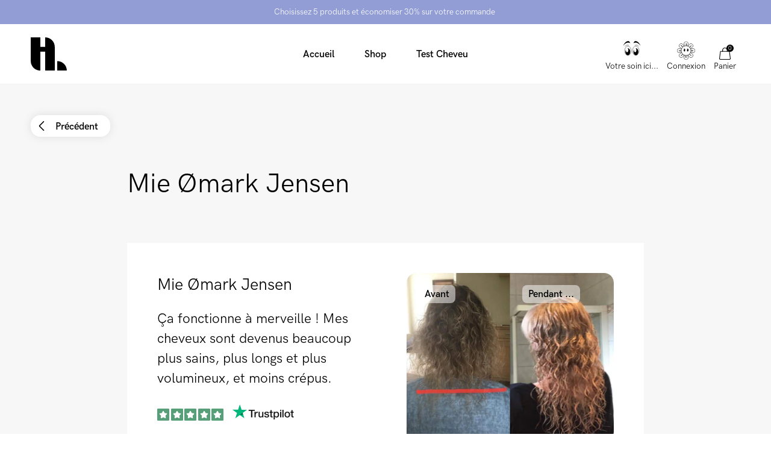

--- FILE ---
content_type: text/html; charset=utf-8
request_url: https://hairlust.fr/blogs/before-after/mie-omark-jensen
body_size: 45241
content:
<!DOCTYPE html>
<html lang="fr">
  <head><meta charset='utf-8'>
<meta name="viewport" content="width=device-width, initial-scale=1.0, viewport-fit=cover">
<meta name="theme-color" content="">
<link rel='canonical' href='https://hairlust.fr/blogs/before-after/mie-omark-jensen'><link rel='shortcut icon' href='//hairlust.fr/cdn/shop/files/Hairlust_favicon_32x32.png?v=1663245710' type='image/png'><title>Avis sur Hairlust | Photos avant et après | Mie Ømark Jens</title><meta name="description" content="Ça fonctionne à merveille ! Mes cheveux sont devenus beaucoup plus sains, plus longs et plus volumineux, et moins crépus. %%% A utilisé [product_title] pendant 5 mois"/>
<meta property="og:url" content="https://hairlust.fr/blogs/before-after/mie-omark-jensen">
<meta property="og:site_name" content="Hairlust France">
<meta property="og:type" content="article">
<meta property="og:title" content="Avis sur Hairlust | Photos avant et après | Mie Ømark Jens">
<meta property="og:description" content="Ça fonctionne à merveille ! Mes cheveux sont devenus beaucoup plus sains, plus longs et plus volumineux, et moins crépus. %%% A utilisé [product_title] pendant 5 mois">
<meta content="http://hairlust.fr/cdn/shop/articles/MieOmarkJensen2_5mo_HL2001_HL1002_HL2002_HL2017_HL204_f6e4b4c9-9daa-417b-9c5c-6851a0897c11.jpg?v=1663936790" property="og:image">
<meta content="https://hairlust.fr/cdn/shop/articles/MieOmarkJensen2_5mo_HL2001_HL1002_HL2002_HL2017_HL204_f6e4b4c9-9daa-417b-9c5c-6851a0897c11.jpg?v=1663936790" property="og:image:secure_url"><meta name="twitter:title" content="Avis sur Hairlust | Photos avant et après | Mie Ømark Jens">
<meta name="twitter:description" content="Ça fonctionne à merveille ! Mes cheveux sont devenus beaucoup plus sains, plus longs et plus volumineux, et moins crépus. %%% A utilisé [product_title] pendant 5 mois">
<meta content="summary_large_image" name="twitter:card">
<meta content="https://hairlust.fr/cdn/shop/articles/MieOmarkJensen2_5mo_HL2001_HL1002_HL2002_HL2017_HL204_f6e4b4c9-9daa-417b-9c5c-6851a0897c11.jpg?v=1663936790" name="twitter:image">
<meta content="480" name="twitter:image:width">
<meta content="480" name="twitter:image:height">



<style>
    @font-face {
        font-family: 'HK Grotesk Pro';
        font-style: normal;
        font-weight: 400;
        font-display: swap;
        src:
            url("//hairlust.fr/cdn/shop/t/55/assets/HKGroteskPro-Regular.woff2?v=30506192559799727241721637281"),
            url("//hairlust.fr/cdn/shop/t/55/assets/HKGroteskPro-Regular.woff?v=72022816983916000101721637280");
    }

    @font-face {
        font-family: 'HK Grotesk Pro';
        font-style: normal;
        font-weight: 500;
        font-display: swap;
        src:
            url("//hairlust.fr/cdn/shop/t/55/assets/HKGroteskPro-Medium.woff2?v=53054015654065959011721637278"),
            url("//hairlust.fr/cdn/shop/t/55/assets/HKGroteskPro-Medium.woff?v=86575504036128773081721637277");
    }

    @font-face {
        font-family: 'HK Grotesk Pro';
        font-style: normal;
        font-weight: 600;
        font-display: swap;
        src:
            url("//hairlust.fr/cdn/shop/t/55/assets/HKGroteskPro-SemiBold.woff2?v=172130377039916703211721637284"),
            url("//hairlust.fr/cdn/shop/t/55/assets/HKGroteskPro-SemiBold.woff?v=74138580054418727221721637283");
    }

    @font-face {
        font-family: 'Canela';
        font-style: normal;
        font-weight: 400;
        font-display: swap;
        src:
            url("//hairlust.fr/cdn/shop/t/55/assets/Canela-Regular.woff2?v=77754756669718046451721637079"),
            url("//hairlust.fr/cdn/shop/t/55/assets/Canela-Regular.woff?v=73351669867295976071721637078");
    }</style>
<style>
  :root {
    --scrollbar-width: 0;
    --container-padding: 4vw;
    --header-height: 100px;
    --icon-size: 20px;
    --sidebar-width: 600px;
    --sidebar-header-height: 88px;
    --grid-gap: 15px;
    --basic-hero-min-height: 500px;

    --background-color: #fff;
    --color-black: #000;
    --color-white: #fff;
    --color-white-transparent: rgba(255, 255, 255, 0.25);
    --color-text: #000;
    --color-gray-background: #f7f7f7;
    --color-gray-border: #f2f2f2;
    --color-gray-text: #7c7c7c;
    --color-gray-disabled: #d5d5d5;

    --color-success: #579f78;
    --color-success-light: #e0ece4;
    --color-alert: #ad282f;
    --color-alert-light: #fdd9D6;
    --color-notification: #ef9134;
    --color-notification-light: #faebda;

    --color-purple: #dcdae7;
    --color-light-blue: #dddae8;--color-gift-bg: hsl(0, 45%, 39%);
--color-gift-bg-h: 0;
--color-gift-bg-s: 45%;
--color-gift-bg-l: 39%; --color-gift-text: hsl(0, 0%, 100%);
--color-gift-text-h: 0;
--color-gift-text-s: 0%;
--color-gift-text-l: 100%; }

  @media screen and (max-width: 1920px) {
    :root {
      --sidebar-width: 510px;
    }
  }

  @media screen and (max-width: 1440px) {
    :root {
      --basic-hero-min-height: 400px;
    }
  }

  @media screen and (max-width: 1200px) {
    :root {
      --sidebar-width: 475px;
    }
  }

  @media screen and (max-width: 1024px) {
    :root {
      --container-padding: 15px;
      --header-height: 60px;
      --grid-gap: 10px;
      --sidebar-header-height: 70px;
    }
  }

  @media screen and (max-width: 512px) {
    :root {
      --basic-hero-min-height: 175px;
      --sidebar-header-height: 60px;
    }
  }
</style>
<script>
  window.theme = {
    blog: {
      blogItemTemplate: `<div class="blog-item">
  <figure class="blog-item__image">%image%%tags%<a href="%url%" class="blog-item__image__link"></a>
  </figure>

  <div class="blog-item__info"><span>Par %author%</span>

    <span>%publishedAt%</span>

    <span>%readingTime%</span>
  </div>

  <h2 class="blog-item__title">%title%</h2>

  <div class="blog-item__excerpt" data-excerpt>%excerpt%</div>

  <a href="%url%" class="cta cta--stroked-dark">Continuer à lire</a>
</div>
`,
    },
    cart: {
      data:{"note":null,"attributes":{},"original_total_price":0,"total_price":0,"total_discount":0,"total_weight":0.0,"item_count":0,"items":[],"requires_shipping":false,"currency":"EUR","items_subtotal_price":0,"cart_level_discount_applications":[],"checkout_charge_amount":0},
      cartItemTemplate: `<li
  class="cart-item %class%"
  data-config='{
    "line": "%line%",
    "variantId": "%variantId%",
    "qty": "%quantity%"
  }'
  data-component="cartItem">
  <button type="button" class="cart-item__remove-btn" data-remove-btn><svg class="icon icon--trash" viewBox="0 0 20 20"><path d="M18.571 5.714H1.43C1 5.714.714 5.43.714 5s.286-.714.715-.714H18.57c.429 0 .715.285.715.714s-.286.714-.715.714z"/><path d="M15 20H5c-1.143 0-2.143-1-2.143-2.143V5c0-.429.286-.714.714-.714H16.43c.428 0 .714.285.714.714v12.857C17.143 19 16.143 20 15 20zM4.286 5.714v12.143c0 .429.285.714.714.714h10c.429 0 .714-.285.714-.714V5.714H4.286z"/><path d="M13.571 5.714c-.428 0-.714-.285-.714-.714v-.714c0-1.572-1.286-2.857-2.857-2.857S7.143 2.714 7.143 4.286V5c0 .429-.286.714-.714.714-.429 0-.715-.285-.715-.714v-.714C5.714 1.857 7.714 0 10 0s4.286 2 4.286 4.286V5c0 .429-.286.714-.715.714zM7.857 16.429c-.428 0-.714-.286-.714-.715V7.857c0-.428.286-.714.714-.714.429 0 .714.286.714.714v7.857c0 .429-.285.715-.714.715zM12.143 16.429c-.429 0-.714-.286-.714-.715V7.857c0-.428.285-.714.714-.714s.714.286.714.714v7.857c0 .429-.286.715-.714.715z"/></svg></button>

  <div class="cart-item__main">
    <figure class="cart-item__image"><div class="image-wrapper">
      <img src="%imgSrcLazy%" data-src="%imgSrc%" class="lazyload">
    </div><a href="%url%" class="cart-item__image__link"></a>
    </figure>

    <div class="cart-item__info">
      <p class="cart-item__title">
        <a href="%url%">%title%</a>
      </p>

      <p class="cart-item__variant">
        <span>%quantity% x </span>
        <span>%variantTitle%</span>
      </p>

      <div class="cart-item__qty-price-wrapper">%cartQty%<p class="cart-item__prices">%giftHtml%<span class="price--compare">%compareAtPrice%</span>
          <span class="price--current">%currentPrice%</span>
        </p>
      </div>
    </div>
  </div>%preorderInfo%<div class="cart-item__subscription" data-subscription>
    <div class="cart-item__subscription__header"><svg class="icon icon--recurring" viewBox="0 0 20 20"><path d="M10 20C4.429 20 0 15.571 0 10c0-2.857 1.143-5.571 3-7.571a.69.69 0 011 0 .69.69 0 010 1C2.429 5.143 1.429 7.57 1.429 10c0 4.714 3.857 8.571 8.571 8.571s8.571-3.857 8.571-8.571S14.714 1.429 10 1.429c-.429 0-.714-.286-.714-.715S9.57 0 10 0c5.571 0 10 4.429 10 10s-4.429 10-10 10z"/><path d="M4.286 6.429c-.286 0-.572-.286-.715-.572l-.571-2-2 .429c-.429.143-.857-.143-1-.572-.143-.285.143-.714.571-.857l2.858-.714c.142 0 .428 0 .571.143.143 0 .286.285.286.428L5 5.571c.143.429-.143.858-.714.858.143 0 .143 0 0 0zM13.714 13.286c-.143 0-.285 0-.285-.143l-3.715-1.714a.786.786 0 01-.428-.715V5c0-.429.285-.714.714-.714s.714.285.714.714v5.286L14 12c.429.143.571.571.286 1 0 .143-.286.286-.572.286z"/></svg><span>S´abonner</span>
      <span class="save-badge">%subscriptionSaving%</span>
    </div>

    <div class="cart-item__subscription__info" data-component="modalSlidein">
      <span>Aucun engagement, vous pouvez annuler à tout moment</span>
      <button type="button" class="js-openBtn">En savoir +</button>

      <div class="cart-item__subscription__modal modal-slidein js-modal">
        <div class="modal-slidein__inner">
          <header class="modal-slidein__header">
            <p class="modal-slidein__title">À propos des abonnements</p>
            <button type="button" class="modal-slidein__close-button js-closeBtn">
              <span class="modal-slidein__close-button__text">Fermer</span><svg class="icon icon--close" viewBox="0 0 16 16"><path d="M.714 16c-.143 0-.428-.143-.571-.286a.69.69 0 010-1L14.714.286a.69.69 0 011 0 .69.69 0 010 1L1.286 15.714C1.143 15.857 1 16 .714 16z"/><path d="M15.286 16c-.143 0-.429-.143-.572-.286L.286 1.286C0 1 0 .57.286.286s.714-.286 1 0l14.428 14.428a.69.69 0 010 1c-.143.143-.285.286-.428.286z"/></svg></button>
          </header>

          <article class="modal-slidein__content rte"><p>Faites-vous livrer vos marchandises automatiquement avec les abonnements. C'est totalement gratuit ! Vous bénéficiez à chaque fois d'une remise fixe de 20% sur les articles d'abonnement ! Vous pouvez combiner les articles d'abonnement et les articles à achat unique dans une seule commande. Les codes de réduction ne s'appliquent pas aux articles d'abonnement.</p>
<p><strong>Les avantages de l'abonnement</strong></p>
<ul>
<li>20% de réduction systématique sur les produits achetés sur abonnement</li>
<li>Livraison automatique et continue de vos produits d'abonnement afin de ne jamais en manquer</li>
<li>Pas de durée minimale de contrat, vous pouvez résilier l'abonnement à n'importe quel moment</li>
<li>Pas de factures imprévues</li>
<li>Paramétrage facile si vous souhaitez apporter des modifications à votre abonnement</li>
</ul>
<p><strong>Comment s'abonner</strong></p>
<ol>
<li>Trouvez les produits auxquels vous souhaitez vous abonner (les produits disponibles à l'abonnement apparaîtront sur le site Web)</li>
<li>Sélectionnez la fréquence à laquelle vous souhaitez recevoir les produits</li>
<li>Ajoutez le produit à votre panier et payez votre achat comme d'habitude.</li>
</ol>
<p><a href="/pages/terms-conditions#subscriptions" target="_blank">En lire plus sur les abonnements</a>.</p></article>
        </div>
      </div>
    </div>

    <div class="select-wrapper">
      <select class="select" data-subscription-select>%subscriptionOptions%</select><svg class="icon icon--arrow-down-small" viewBox="0 0 12 12"><path d="M6 9.257c-.343 0-.6-.086-.857-.343L.257 4.03C0 3.686 0 3.257.257 2.914s.772-.257 1.029 0L6 7.63l4.714-4.715c.257-.257.772-.257 1.029 0s.257.772 0 1.029L6.857 8.914c-.257.257-.514.343-.857.343z"/></svg></div>
  </div>
</li>
`,
      upsellGiftAmount: 1
    },
    clerk: {
      apiKey: "tfFuu1R3rBsXkj6OxRFJHE7zRf6XSifN",
      clickTracking: true,
    },
    config: {
      campaign: {
        amountNeeded: 5,
        discountPercentage: 30,
      },
      countryCode:"fr"
,
      countryList: [
  {
    title: 'Afghanistan',
    currency: 'AFN',
    countryCode: 'AF',
    icon: "\/\/hairlust.fr\/cdn\/shop\/t\/55\/assets\/flag_af.svg?v=109630538956534059441721637089"
  },
  {
    title: 'Albania',
    currency: 'ALL',
    countryCode: 'AL',
    icon: "\/\/hairlust.fr\/cdn\/shop\/t\/55\/assets\/flag_al.svg?v=69264045404847343451721637091"
  },
  {
    title: 'Algeria',
    currency: 'DZD',
    countryCode: 'DZ',
    icon: "\/\/hairlust.fr\/cdn\/shop\/t\/55\/assets\/flag_dz.svg?v=169568225144401117051721637137"
  },
  {
    title: 'Andorra',
    currency: 'EUR',
    countryCode: 'AD',
    icon: "\/\/hairlust.fr\/cdn\/shop\/t\/55\/assets\/flag_ad.svg?v=12922144411886787491721637087"
  },
  {
    title: 'Angola',
    currency: 'AOA',
    countryCode: 'AO',
    icon: "\/\/hairlust.fr\/cdn\/shop\/t\/55\/assets\/flag_ao.svg?v=48845679254352780871721637094"
  },
  {
    title: 'Anguilla',
    currency: 'XCD',
    countryCode: 'AI',
    icon: "\/\/hairlust.fr\/cdn\/shop\/t\/55\/assets\/flag_ai.svg?v=61354587702821485071721637090"
  },
  {
    title: 'Antigua & Barbuda',
    currency: 'XCD',
    countryCode: 'AG',
    icon: "\/\/hairlust.fr\/cdn\/shop\/t\/55\/assets\/flag_ai.svg?v=61354587702821485071721637090"
  },
  {
    title: 'Argentina',
    currency: 'ARS',
    countryCode: 'AR',
    icon: "\/\/hairlust.fr\/cdn\/shop\/t\/55\/assets\/flag_ar.svg?v=51868690814861996891721637095"
  },
  {
    title: 'Armenia',
    currency: 'AMD',
    countryCode: 'AM',
    icon: "\/\/hairlust.fr\/cdn\/shop\/t\/55\/assets\/flag_am.svg?v=38217744216526993821721637092"
  },
  {
    title: 'Aruba',
    currency: 'AWG',
    countryCode: 'AW',
    icon: "\/\/hairlust.fr\/cdn\/shop\/t\/55\/assets\/flag_aw.svg?v=178396472852516853991721637098"
  },
  {
    title: 'Ascension Island',
    currency: 'SHP',
    countryCode: 'SH',
    icon: "\/\/hairlust.fr\/cdn\/shop\/t\/55\/assets\/flag_sh.svg?v=141170125933400174141721637235"
  },
  {
    title: 'Australia',
    currency: 'AUD',
    countryCode: 'AU',
    icon: "\/\/hairlust.fr\/cdn\/shop\/t\/55\/assets\/flag_au.svg?v=139497588941730452011721637097"
  },
  {
    title: 'Azerbaijan',
    currency: 'AZN',
    countryCode: 'AZ',
    icon: "\/\/hairlust.fr\/cdn\/shop\/t\/55\/assets\/flag_az.svg?v=116955434867351202431721637099"
  },
  {
    title: 'Bahamas',
    currency: 'BSD',
    countryCode: 'BS',
    icon: "\/\/hairlust.fr\/cdn\/shop\/t\/55\/assets\/flag_bs.svg?v=72151730212138162331721637113"
  },
  {
    title: 'Bangladesh',
    currency: 'BDT',
    countryCode: 'BD',
    icon: "\/\/hairlust.fr\/cdn\/shop\/t\/55\/assets\/flag_bd.svg?v=66612297723266202471721637102"
  },
  {
    title: 'Barbados',
    currency: 'BBD',
    countryCode: 'BB',
    icon: "\/\/hairlust.fr\/cdn\/shop\/t\/55\/assets\/flag_bb.svg?v=44337355322414621441721637101"
  },
  {
    title: 'Belize',
    currency: 'BZD',
    countryCode: 'BZ',
    icon: "\/\/hairlust.fr\/cdn\/shop\/t\/55\/assets\/flag_bz.svg?v=161119526076030693031721637116"
  },
  {
    title: 'Benin',
    currency: 'XOF',
    countryCode: 'BJ',
    icon: "\/\/hairlust.fr\/cdn\/shop\/t\/55\/assets\/flag_bj.svg?v=138701689457390454531721637106"
  },
  {
    title: 'Bermuda',
    currency: 'USD',
    countryCode: 'BM',
    icon: "\/\/hairlust.fr\/cdn\/shop\/t\/55\/assets\/flag_bm.svg?v=127501557031221423401721637108"
  },
  {
    title: 'Bolivia',
    currency: 'BOB',
    countryCode: 'BO',
    icon: "\/\/hairlust.fr\/cdn\/shop\/t\/55\/assets\/flag_bo.svg?v=80401990216237354051721637110"
  },
  {
    title: 'Bosnia & Herzegovina',
    currency: 'BAM',
    countryCode: 'BA',
    icon: "\/\/hairlust.fr\/cdn\/shop\/t\/55\/assets\/flag_ba.svg?v=114707001865137692921721637100"
  },
  {
    title: 'Botswana',
    currency: 'BWP',
    countryCode: 'BW',
    icon: "\/\/hairlust.fr\/cdn\/shop\/t\/55\/assets\/flag_bw.svg?v=170043662561168060641721637115"
  },
  {
    title: 'Brazil',
    currency: 'BRL',
    countryCode: 'BR',
    icon: "\/\/hairlust.fr\/cdn\/shop\/t\/55\/assets\/flag_br.svg?v=153946228192783964441721637112"
  },
  {
    title: 'British Indian Ocean Territory',
    currency: 'USD',
    countryCode: 'IO',
    icon: "\/\/hairlust.fr\/cdn\/shop\/t\/55\/assets\/flag_io.svg?v=37299471411361265201721637170"
  },
  {
    title: 'British Virgin Islands',
    currency: 'USD',
    countryCode: 'VG',
    icon: "\/\/hairlust.fr\/cdn\/shop\/t\/55\/assets\/flag_vg.svg?v=89604027647322857551721637263"
  },
  {
    title: 'Brunei',
    currency: 'BND',
    countryCode: 'BN',
    icon: "\/\/hairlust.fr\/cdn\/shop\/t\/55\/assets\/flag_bn.svg?v=25758291838338717051721637109"
  },
  {
    title: 'Bulgaria',
    currency: 'BGN',
    countryCode: 'BG',
    icon: "\/\/hairlust.fr\/cdn\/shop\/t\/55\/assets\/flag_bg.svg?v=127994655628003063171721637104"
  },
  {
    title: 'Burkina Faso',
    currency: 'XOF',
    countryCode: 'BJ',
    icon: "\/\/hairlust.fr\/cdn\/shop\/t\/55\/assets\/flag_bj.svg?v=138701689457390454531721637106"
  },
  {
    title: 'Burundi',
    currency: 'BIF',
    countryCode: 'BI',
    icon: "\/\/hairlust.fr\/cdn\/shop\/t\/55\/assets\/flag_bi.svg?v=44960613686644141281721637105"
  },
  {
    title: 'Cambodia',
    currency: 'KHR',
    countryCode: 'KH',
    icon: "\/\/hairlust.fr\/cdn\/shop\/t\/55\/assets\/flag_kh.svg?v=6244456442160496601721637176"
  },
  {
    title: 'Cameroon',
    currency: 'XAF',
    countryCode: 'CM',
    icon: "\/\/hairlust.fr\/cdn\/shop\/t\/55\/assets\/flag_cm.svg?v=79250901482252307131721637123"
  },
  {
    title: 'Canada',
    currency: 'CAD',
    countryCode: 'CA',
    icon: "\/\/hairlust.fr\/cdn\/shop\/t\/55\/assets\/flag_ca.svg?v=33871877540448445371721637117"
  },
  {
    title: 'Cape Verde',
    currency: 'CVE',
    countryCode: 'CV',
    icon: "\/\/hairlust.fr\/cdn\/shop\/t\/55\/assets\/flag_cv.svg?v=57853873981442885651721637127"
  },
  {
    title: 'Caribbean Netherlands',
    currency: 'USD',
    countryCode: 'BQ',
    icon: "\/\/hairlust.fr\/cdn\/shop\/t\/55\/assets\/flag_bq.svg?v=47507919330962982611721637111"
  },
  {
    title: 'Cayman Islands',
    currency: 'KYD',
    countryCode: 'KY',
    icon: "\/\/hairlust.fr\/cdn\/shop\/t\/55\/assets\/flag_ky.svg?v=133863323215193863531721637179"
  },
  {
    title: 'Central African Republic',
    currency: 'XAF',
    countryCode: 'CM',
    icon: "\/\/hairlust.fr\/cdn\/shop\/t\/55\/assets\/flag_cm.svg?v=79250901482252307131721637123"
  },
  {
    title: 'Chad',
    currency: 'XAF',
    countryCode: 'CM',
    icon: "\/\/hairlust.fr\/cdn\/shop\/t\/55\/assets\/flag_cm.svg?v=79250901482252307131721637123"
  },
  {
    title: 'Chile',
    currency: 'CLP',
    countryCode: 'CL',
    icon: "\/\/hairlust.fr\/cdn\/shop\/t\/55\/assets\/flag_cl.svg?v=71531217728382664761721637122"
  },
  {
    title: 'Christmas Island',
    currency: 'AUD',
    countryCode: 'CX',
    icon: "\/\/hairlust.fr\/cdn\/shop\/t\/55\/assets\/flag_cx.svg?v=135734176740035458921721637129"
  },
  {
    title: 'Cocos',
    currency: 'AUD',
    countryCode: 'CC',
    icon: "\/\/hairlust.fr\/cdn\/shop\/t\/55\/assets\/flag_cc.svg?v=174613637119332148571721637118"
  },
  {
    title: 'Colombia',
    currency: 'COP',
    countryCode: 'CO',
    icon: "\/\/hairlust.fr\/cdn\/shop\/t\/55\/assets\/flag_co.svg?v=153696481545818025751721637125"
  },
  {
    title: 'Comoros',
    currency: 'KMF',
    countryCode: 'KM',
    icon: "\/\/hairlust.fr\/cdn\/shop\/t\/55\/assets\/flag_km.svg?v=111276620713911171241721637177"
  },
  {
    title: 'Congo - Brazzaville',
    currency: 'XAF',
    countryCode: 'CM',
    icon: "\/\/hairlust.fr\/cdn\/shop\/t\/55\/assets\/flag_cm.svg?v=79250901482252307131721637123"
  },
  {
    title: 'Congo - Kinshasa',
    currency: 'CDF',
    countryCode: 'CD',
    icon: "\/\/hairlust.fr\/cdn\/shop\/t\/55\/assets\/flag_cd.svg?v=147487883114576055751721637119"
  },
  {
    title: 'Cook Islands',
    currency: 'NZD',
    countryCode: 'CK',
    icon: "\/\/hairlust.fr\/cdn\/shop\/t\/55\/assets\/flag_ck.svg?v=177385975174106590161721637121"
  },
  {
    title: 'Costa Rica',
    currency: 'CRC',
    countryCode: 'CR',
    icon: "\/\/hairlust.fr\/cdn\/shop\/t\/55\/assets\/flag_cr.svg?v=152595149314799657981721637126"
  },
  {
    title: 'Côte d’Ivoire',
    currency: 'XOF',
    countryCode: 'BJ',
    icon: "\/\/hairlust.fr\/cdn\/shop\/t\/55\/assets\/flag_bj.svg?v=138701689457390454531721637106"
  },
  {
    title: 'Croatia',
    currency: 'HRK',
    countryCode: 'HR',
    icon: "\/\/hairlust.fr\/cdn\/shop\/t\/55\/assets\/flag_hr.svg?v=121164150079211469911721637163"
  },
  {
    title: 'Curaçao',
    currency: 'ANG',
    countryCode: 'CW',
    icon: "\/\/hairlust.fr\/cdn\/shop\/t\/55\/assets\/flag_cw.svg?v=131226985772645746091721637128"
  },
  {
    title: 'Cyprus',
    currency: 'EUR',
    countryCode: 'CY',
    icon: "\/\/hairlust.fr\/cdn\/shop\/t\/55\/assets\/flag_cy.svg?v=77861766872575831831721637130"
  },
  {
    title: 'Czech Republic',
    currency: 'CZK',
    countryCode: 'CZ',
    icon: "\/\/hairlust.fr\/cdn\/shop\/t\/55\/assets\/flag_cz.svg?v=81489233431425438461721637131"
  },
  {
    title: 'Djibouti',
    currency: 'DJF',
    countryCode: 'DJ',
    icon: "\/\/hairlust.fr\/cdn\/shop\/t\/55\/assets\/flag_dj.svg?v=105743927705580778001721637133"
  },
  {
    title: 'Dominica',
    currency: 'XCD',
    countryCode: 'AI',
    icon: "\/\/hairlust.fr\/cdn\/shop\/t\/55\/assets\/flag_ai.svg?v=61354587702821485071721637090"
  },
  {
    title: 'Dominican Republic',
    currency: 'DOP',
    countryCode: 'DO',
    icon: "\/\/hairlust.fr\/cdn\/shop\/t\/55\/assets\/flag_do.svg?v=113401444120023166921721637136"
  },
  {
    title: 'Ecuador',
    currency: 'USD',
    countryCode: 'EC',
    icon: "\/\/hairlust.fr\/cdn\/shop\/t\/55\/assets\/flag_ec.svg?v=7310401278764668061721637138"
  },
  {
    title: 'Egypt',
    currency: 'EGP',
    countryCode: 'EG',
    icon: "\/\/hairlust.fr\/cdn\/shop\/t\/55\/assets\/flag_eg.svg?v=62212017522325504141721637140"
  },
  {
    title: 'El Salvador',
    currency: 'USD',
    countryCode: 'SV',
    icon: "\/\/hairlust.fr\/cdn\/shop\/t\/55\/assets\/flag_sv.svg?v=93593355091493354481721637242"
  },
  {
    title: 'Equatorial Guinea',
    currency: 'XAF',
    countryCode: 'CM',
    icon: "\/\/hairlust.fr\/cdn\/shop\/t\/55\/assets\/flag_cm.svg?v=79250901482252307131721637123"
  },
  {
    title: 'Estonia',
    currency: 'EUR',
    countryCode: 'EE',
    icon: "\/\/hairlust.fr\/cdn\/shop\/t\/55\/assets\/flag_ee.svg?v=96187805907179063451721637139"
  },
  {
    title: 'Eswatini',
    currency: 'SZL',
    countryCode: 'SZ',
    icon: "\/\/hairlust.fr\/cdn\/shop\/t\/55\/assets\/flag_sz.svg?v=134101820130773478911721637243"
  },
  {
    title: 'Ethiopia',
    currency: 'ETB',
    countryCode: 'ET',
    icon: "\/\/hairlust.fr\/cdn\/shop\/t\/55\/assets\/flag_et.svg?v=78652679227981880181721637142"
  },
  {
    title: 'Falkland Islands',
    currency: 'FKP',
    countryCode: 'FK',
    icon: "\/\/hairlust.fr\/cdn\/shop\/t\/55\/assets\/flag_fk.svg?v=159476737318645288471721637145"
  },
  {
    title: 'Fiji',
    currency: 'FJD',
    countryCode: 'FJ',
    icon: "\/\/hairlust.fr\/cdn\/shop\/t\/55\/assets\/flag_fj.svg?v=121025105083165831161721637144"
  },
  {
    title: 'French Guiana',
    currency: 'EUR',
    countryCode: 'GF',
    icon: "\/\/hairlust.fr\/cdn\/shop\/t\/55\/assets\/flag_gf.svg?v=86503772897782123361721637150"
  },
  {
    title: 'French Polynesia',
    currency: 'XPF',
    countryCode: 'PF',
    icon: "\/\/hairlust.fr\/cdn\/shop\/t\/55\/assets\/flag_pf.svg?v=120783589498805319101721637216"
  },
  {
    title: 'French Southern Territories',
    currency: 'EUR',
    countryCode: 'TF',
    icon: "\/\/hairlust.fr\/cdn\/shop\/t\/55\/assets\/flag_tf.svg?v=148586148681966192211721637245"
  },
  {
    title: 'Gabon',
    currency: 'XOF',
    countryCode: 'BJ',
    icon: "\/\/hairlust.fr\/cdn\/shop\/t\/55\/assets\/flag_bj.svg?v=138701689457390454531721637106"
  },
  {
    title: 'Gambia',
    currency: 'GMD',
    countryCode: 'GM',
    icon: "\/\/hairlust.fr\/cdn\/shop\/t\/55\/assets\/flag_gm.svg?v=169519010742733383371721637153"
  },
  {
    title: 'Georgia',
    currency: 'GEL',
    countryCode: 'GE',
    icon: "\/\/hairlust.fr\/cdn\/shop\/t\/55\/assets\/flag_ge.svg?v=172776248821353297411721637149"
  },
  {
    title: 'Gibraltar',
    currency: 'GBP',
    countryCode: 'GI',
    icon: "\/\/hairlust.fr\/cdn\/shop\/t\/55\/assets\/flag_gi.svg?v=125380367652720180761721637152"
  },
  {
    title: 'Greece',
    currency: 'EUR',
    countryCode: 'GR',
    icon: "\/\/hairlust.fr\/cdn\/shop\/t\/55\/assets\/flag_gr.svg?v=20922265108846838781721637156"
  },
  {
    title: 'Grenada',
    currency: 'XCD',
    countryCode: 'AI',
    icon: "\/\/hairlust.fr\/cdn\/shop\/t\/55\/assets\/flag_ai.svg?v=61354587702821485071721637090"
  },
  {
    title: 'Guadeloupe',
    currency: 'EUR',
    countryCode: 'GP',
    icon: "\/\/hairlust.fr\/cdn\/shop\/t\/55\/assets\/flag_gp.svg?v=43525331182739010351721637155"
  },
  {
    title: 'Guatemala',
    currency: 'GTQ',
    countryCode: 'GT',
    icon: "\/\/hairlust.fr\/cdn\/shop\/t\/55\/assets\/flag_gt.svg?v=5768577974503416911721637158"
  },
  {
    title: 'Guernsey',
    currency: 'GBP',
    countryCode: 'GG',
    icon: "\/\/hairlust.fr\/cdn\/shop\/t\/55\/assets\/flag_gg.svg?v=181956177042978275411721637151"
  },
  {
    title: 'Guinea',
    currency: 'GNF',
    countryCode: 'GN',
    icon: "\/\/hairlust.fr\/cdn\/shop\/t\/55\/assets\/flag_gn.svg?v=106297128127135948691721637154"
  },
  {
    title: 'Guinea-Bissau',
    currency: 'XOF',
    countryCode: 'BJ',
    icon: "\/\/hairlust.fr\/cdn\/shop\/t\/55\/assets\/flag_bj.svg?v=138701689457390454531721637106"
  },
  {
    title: 'Guyana',
    currency: 'GYD',
    countryCode: 'GY',
    icon: "\/\/hairlust.fr\/cdn\/shop\/t\/55\/assets\/flag_gy.svg?v=68919766707561076301721637159"
  },
  {
    title: 'Haiti',
    currency: 'HTG',
    countryCode: 'HT',
    icon: "\/\/hairlust.fr\/cdn\/shop\/t\/55\/assets\/flag_ht.svg?v=88100033768992630461721637164"
  },
  {
    title: 'Heard & McDonald Islands',
    currency: 'AUD',
    countryCode: 'HM',
    icon: "\/\/hairlust.fr\/cdn\/shop\/t\/55\/assets\/flag_hm.svg?v=47139495567413498831721637161"
  },
  {
    title: 'Honduras',
    currency: 'HNL',
    countryCode: 'HN',
    icon: "\/\/hairlust.fr\/cdn\/shop\/t\/55\/assets\/flag_hn.svg?v=180628488869612551521721637162"
  },
  {
    title: 'Hong Kong SAR China',
    currency: 'HKD',
    countryCode: 'HK',
    icon: "\/\/hairlust.fr\/cdn\/shop\/t\/55\/assets\/flag_hk.svg?v=100081242162147253661721637160"
  },
  {
    title: 'Hungary',
    currency: 'HUF',
    countryCode: 'HU',
    icon: "\/\/hairlust.fr\/cdn\/shop\/t\/55\/assets\/flag_hu.svg?v=53136606604629439481721637165"
  },
  {
    title: 'Iceland',
    currency: 'ISK',
    countryCode: 'IS',
    icon: "\/\/hairlust.fr\/cdn\/shop\/t\/55\/assets\/flag_is.svg?v=145499644755421605951721637171"
  },
  {
    title: 'India',
    currency: 'INR',
    countryCode: 'BT',
    icon: "\/\/hairlust.fr\/cdn\/shop\/t\/55\/assets\/flag_bt.svg?v=56161953403226070541721637114"
  },
  {
    title: 'Indonesia',
    currency: 'IDR',
    countryCode: 'ID',
    icon: "\/\/hairlust.fr\/cdn\/shop\/t\/55\/assets\/flag_id.svg?v=140789939843586228631721637166"
  },
  {
    title: 'Ireland',
    currency: 'EUR',
    countryCode: 'IE',
    icon: "\/\/hairlust.fr\/cdn\/shop\/t\/55\/assets\/flag_ie.svg?v=60446082742853943991721637167"
  },
  {
    title: 'Isle of Man',
    currency: 'GBP',
    countryCode: 'IM',
    icon: "\/\/hairlust.fr\/cdn\/shop\/t\/55\/assets\/flag_im.svg?v=41067869576876882441721637169"
  },
  {
    title: 'Israel',
    currency: 'ILS',
    countryCode: 'IL',
    icon: "\/\/hairlust.fr\/cdn\/shop\/t\/55\/assets\/flag_il.svg?v=178737694931486088641721637168"
  },
  {
    title: 'Italy',
    currency: 'EUR',
    countryCode: 'IT',
    icon: "\/\/hairlust.fr\/cdn\/shop\/t\/55\/assets\/flag_it.svg?v=50285055488547603691721637171"
  },
  {
    title: 'Jamaica',
    currency: 'JMD',
    countryCode: 'JM',
    icon: "\/\/hairlust.fr\/cdn\/shop\/t\/55\/assets\/flag_jm.svg?v=107675030193750067501721637172"
  },
  {
    title: 'Japan',
    currency: 'JPY',
    countryCode: 'JP',
    icon: "\/\/hairlust.fr\/cdn\/shop\/t\/55\/assets\/flag_jp.svg?v=140949194396477055391721637173"
  },
  {
    title: 'Kazakhstan',
    currency: 'KZT',
    countryCode: 'KZ',
    icon: "\/\/hairlust.fr\/cdn\/shop\/t\/55\/assets\/flag_kz.svg?v=82419779595163382791721637180"
  },
  {
    title: 'Kenya',
    currency: 'KES',
    countryCode: 'KE',
    icon: "\/\/hairlust.fr\/cdn\/shop\/t\/55\/assets\/flag_ke.svg?v=12904794581507514531721637174"
  },
  {
    title: 'Kosovo',
    currency: 'EUR',
    countryCode: 'XK',
    icon: "\/\/hairlust.fr\/cdn\/shop\/t\/55\/assets\/flag_xk.svg?v=78368055068927584211721637267"
  },
  {
    title: 'Kyrgyzstan',
    currency: 'KGS',
    countryCode: 'KG',
    icon: "\/\/hairlust.fr\/cdn\/shop\/t\/55\/assets\/flag_kg.svg?v=102861447205835454531721637175"
  },
  {
    title: 'Laos',
    currency: 'LAK',
    countryCode: 'LA',
    icon: "\/\/hairlust.fr\/cdn\/shop\/t\/55\/assets\/flag_la.svg?v=168052985629209341221721637181"
  },
  {
    title: 'Latvia',
    currency: 'EUR',
    countryCode: 'LV',
    icon: "\/\/hairlust.fr\/cdn\/shop\/t\/55\/assets\/flag_lv.svg?v=54216313303322761111721637189"
  },
  {
    title: 'Lebanon',
    currency: 'LBP',
    countryCode: 'LB',
    icon: "\/\/hairlust.fr\/cdn\/shop\/t\/55\/assets\/flag_lb.svg?v=64718388569840232011721637182"
  },
  {
    title: 'Lesotho',
    currency: 'LSL',
    countryCode: 'LS',
    icon: "\/\/hairlust.fr\/cdn\/shop\/t\/55\/assets\/flag_ls.svg?v=109571532474020951341721637186"
  },
  {
    title: 'Liberia',
    currency: 'LRD',
    countryCode: 'LR',
    icon: "\/\/hairlust.fr\/cdn\/shop\/t\/55\/assets\/flag_lr.svg?v=20460772601319525871721637185"
  },
  {
    title: 'Liechtenstein',
    currency: 'CHF',
    countryCode: 'LI',
    icon: "\/\/hairlust.fr\/cdn\/shop\/t\/55\/assets\/flag_li.svg?v=127841684355919825991721637183"
  },
  {
    title: 'Lithuania',
    currency: 'EUR',
    countryCode: 'LT',
    icon: "\/\/hairlust.fr\/cdn\/shop\/t\/55\/assets\/flag_lt.svg?v=11745927650500247961721637187"
  },
  {
    title: 'Luxembourg',
    currency: 'EUR',
    countryCode: 'LU',
    icon: "\/\/hairlust.fr\/cdn\/shop\/t\/55\/assets\/flag_lu.svg?v=7867550500828747321721637188"
  },
  {
    title: 'Macau SAR China',
    currency: 'MOP',
    countryCode: 'MO',
    icon: "\/\/hairlust.fr\/cdn\/shop\/t\/55\/assets\/flag_mo.svg?v=54353597635926226251721637198"
  },
  {
    title: 'Macedonia',
    currency: 'MKD',
    countryCode: 'MK',
    icon: "\/\/hairlust.fr\/cdn\/shop\/t\/55\/assets\/flag_mk.svg?v=90488110950778713031721637195"
  },
  {
    title: 'Malawi',
    currency: 'MWK',
    countryCode: 'MW',
    icon: "\/\/hairlust.fr\/cdn\/shop\/t\/55\/assets\/flag_mw.svg?v=132410061129959454821721637202"
  },
  {
    title: 'Malaysia',
    currency: 'MYR',
    countryCode: 'MY',
    icon: "\/\/hairlust.fr\/cdn\/shop\/t\/55\/assets\/flag_my.svg?v=12868166046311154601721637204"
  },
  {
    title: 'Maldives',
    currency: 'MVR',
    countryCode: 'MV',
    icon: "\/\/hairlust.fr\/cdn\/shop\/t\/55\/assets\/flag_mv.svg?v=41345378594437498801721637201"
  },
  {
    title: 'Mali',
    currency: 'XOF',
    countryCode: 'BJ',
    icon: "\/\/hairlust.fr\/cdn\/shop\/t\/55\/assets\/flag_bj.svg?v=138701689457390454531721637106"
  },
  {
    title: 'Malta',
    currency: 'EUR',
    countryCode: 'MT',
    icon: "\/\/hairlust.fr\/cdn\/shop\/t\/55\/assets\/flag_mt.svg?v=27427027737908236971721637199"
  },
  {
    title: 'Martinique',
    currency: 'EUR',
    countryCode: 'MQ',
    icon: "\/\/hairlust.fr\/cdn\/shop\/t\/55\/assets\/flag_mq.svg?v=142530927241572823581721637199"
  },
  {
    title: 'Mauritius',
    currency: 'MUR',
    countryCode: 'MU',
    icon: "\/\/hairlust.fr\/cdn\/shop\/t\/55\/assets\/flag_mu.svg?v=55295896556044064561721637200"
  },
  {
    title: 'Mayotte',
    currency: 'EUR',
    countryCode: 'YT',
    icon: "\/\/hairlust.fr\/cdn\/shop\/t\/55\/assets\/flag_yt.svg?v=182252787475531566711721637269"
  },
  {
    title: 'Mexico',
    currency: 'MXN',
    countryCode: 'MX',
    icon: "\/\/hairlust.fr\/cdn\/shop\/t\/55\/assets\/flag_mx.svg?v=32306576286936793051721637204"
  },
  {
    title: 'Moldova',
    currency: 'MDL',
    countryCode: 'MD',
    icon: "\/\/hairlust.fr\/cdn\/shop\/t\/55\/assets\/flag_md.svg?v=134082553883017909651721637192"
  },
  {
    title: 'Monaco',
    currency: 'EUR',
    countryCode: 'MC',
    icon: "\/\/hairlust.fr\/cdn\/shop\/t\/55\/assets\/flag_mc.svg?v=30640534094028365551721637191"
  },
  {
    title: 'Mongolia',
    currency: 'MNT',
    countryCode: 'MN',
    icon: "\/\/hairlust.fr\/cdn\/shop\/t\/55\/assets\/flag_mn.svg?v=157288639976712683291721637197"
  },
  {
    title: 'Montenegro',
    currency: 'EUR',
    countryCode: 'ME',
    icon: "\/\/hairlust.fr\/cdn\/shop\/t\/55\/assets\/flag_me.svg?v=117361901253141943741721637193"
  },
  {
    title: 'Montserrat',
    currency: 'XCD',
    countryCode: 'AI',
    icon: "\/\/hairlust.fr\/cdn\/shop\/t\/55\/assets\/flag_ai.svg?v=61354587702821485071721637090"
  },
  {
    title: 'Morocco',
    currency: 'MAD',
    countryCode: 'MA',
    icon: "\/\/hairlust.fr\/cdn\/shop\/t\/55\/assets\/flag_ma.svg?v=163451407790301187551721637190"
  },
  {
    title: 'Mozambique',
    currency: 'MZN',
    countryCode: 'MZ',
    icon: "\/\/hairlust.fr\/cdn\/shop\/t\/55\/assets\/flag_mz.svg?v=71019165071066700471721637205"
  },
  {
    title: 'Myanmar',
    currency: 'MMK',
    countryCode: 'MM',
    icon: "\/\/hairlust.fr\/cdn\/shop\/t\/55\/assets\/flag_mm.svg?v=77643851753415602691721637196"
  },
  {
    title: 'Namibia',
    currency: 'NAD',
    countryCode: 'NA',
    icon: "\/\/hairlust.fr\/cdn\/shop\/t\/55\/assets\/flag_na.svg?v=73764374740514000591721637206"
  },
  {
    title: 'Nauru',
    currency: 'AUD',
    countryCode: 'NR',
    icon: "\/\/hairlust.fr\/cdn\/shop\/t\/55\/assets\/flag_nr.svg?v=41309835516408969921721637213"
  },
  {
    title: 'Nepal',
    currency: 'NPR',
    countryCode: 'NP',
    icon: "\/\/hairlust.fr\/cdn\/shop\/t\/55\/assets\/flag_np.svg?v=76264042794773996141721637212"
  },
  {
    title: 'Netherlands Antilles',
    currency: 'ANG',
    countryCode: 'BQ',
    icon: "\/\/hairlust.fr\/cdn\/shop\/t\/55\/assets\/flag_an.svg?v=28152865016847751771721637093"
  },
  {
    title: 'New Caledonia',
    currency: 'XPF',
    countryCode: 'PF',
    icon: "\/\/hairlust.fr\/cdn\/shop\/t\/55\/assets\/flag_pf.svg?v=120783589498805319101721637216"
  },
  {
    title: 'New Zealand',
    currency: 'NZD',
    countryCode: 'CK',
    icon: "\/\/hairlust.fr\/cdn\/shop\/t\/55\/assets\/flag_ck.svg?v=177385975174106590161721637121"
  },
  {
    title: 'Nicaragua',
    currency: 'NIO',
    countryCode: 'NI',
    icon: "\/\/hairlust.fr\/cdn\/shop\/t\/55\/assets\/flag_ni.svg?v=71829054425019229051721637209"
  },
  {
    title: 'Niger',
    currency: 'XOF',
    countryCode: 'BJ',
    icon: "\/\/hairlust.fr\/cdn\/shop\/t\/55\/assets\/flag_bj.svg?v=138701689457390454531721637106"
  },
  {
    title: 'Nigeria',
    currency: 'NGN',
    countryCode: 'NG',
    icon: "\/\/hairlust.fr\/cdn\/shop\/t\/55\/assets\/flag_ng.svg?v=86297586764679026041721637208"
  },
  {
    title: 'Niue',
    currency: 'NZD',
    countryCode: 'CK',
    icon: "\/\/hairlust.fr\/cdn\/shop\/t\/55\/assets\/flag_ck.svg?v=177385975174106590161721637121"
  },
  {
    title: 'Norfolk Island',
    currency: 'AUD',
    countryCode: 'NF',
    icon: "\/\/hairlust.fr\/cdn\/shop\/t\/55\/assets\/flag_nf.svg?v=136938268291537617441721637207"
  },
  {
    title: 'Pakistan',
    currency: 'PKR',
    countryCode: 'PK',
    icon: "\/\/hairlust.fr\/cdn\/shop\/t\/55\/assets\/flag_pk.svg?v=70179572554992353411721637219"
  },
  {
    title: 'Palestinian Territories',
    currency: 'ILS',
    countryCode: 'IL',
    icon: "\/\/hairlust.fr\/cdn\/shop\/t\/55\/assets\/flag_il.svg?v=178737694931486088641721637168"
  },
  {
    title: 'Panama',
    currency: 'USD',
    countryCode: 'PA',
    icon: "\/\/hairlust.fr\/cdn\/shop\/t\/55\/assets\/flag_pa.svg?v=118591502402104482171721637214"
  },
  {
    title: 'Papua New Guinea',
    currency: 'PGK',
    countryCode: 'PG',
    icon: "\/\/hairlust.fr\/cdn\/shop\/t\/55\/assets\/flag_pg.svg?v=23141299163487701521721637217"
  },
  {
    title: 'Paraguay',
    currency: 'PYG',
    countryCode: 'PY',
    icon: "\/\/hairlust.fr\/cdn\/shop\/t\/55\/assets\/flag_py.svg?v=170707801453369993781721637223"
  },
  {
    title: 'Peru',
    currency: 'PEN',
    countryCode: 'PE',
    icon: "\/\/hairlust.fr\/cdn\/shop\/t\/55\/assets\/flag_pe.svg?v=45606844233443237961721637215"
  },
  {
    title: 'Philippines',
    currency: 'PHP',
    countryCode: 'PH',
    icon: "\/\/hairlust.fr\/cdn\/shop\/t\/55\/assets\/flag_ph.svg?v=78687749226059428161721637218"
  },
  {
    title: 'Pitcairn Islands',
    currency: 'NZD',
    countryCode: 'CK',
    icon: "\/\/hairlust.fr\/cdn\/shop\/t\/55\/assets\/flag_ck.svg?v=177385975174106590161721637121"
  },
  {
    title: 'Portugal',
    currency: 'EUR',
    countryCode: 'PT',
    icon: "\/\/hairlust.fr\/cdn\/shop\/t\/55\/assets\/flag_pt.svg?v=74608224411641801191721637222"
  },
  {
    title: 'Qatar',
    currency: 'QAR',
    countryCode: 'QA',
    icon: "\/\/hairlust.fr\/cdn\/shop\/t\/55\/assets\/flag_qa.svg?v=108643642911216134361721637224"
  },
  {
    title: 'Réunion',
    currency: 'EUR',
    countryCode: 'RE',
    icon: "\/\/hairlust.fr\/cdn\/shop\/t\/55\/assets\/flag_re.svg?v=57426863364226798121721637225"
  },
  {
    title: 'Romania',
    currency: 'RON',
    countryCode: 'RO',
    icon: "\/\/hairlust.fr\/cdn\/shop\/t\/55\/assets\/flag_ro.svg?v=179465628901888900011721637226"
  },
  {
    title: 'Russia',
    currency: 'RUB',
    countryCode: 'RU',
    icon: "\/\/hairlust.fr\/cdn\/shop\/t\/55\/assets\/flag_ru.svg?v=133564109378410094491721637228"
  },
  {
    title: 'Rwanda',
    currency: 'RWF',
    countryCode: 'RW',
    icon: "\/\/hairlust.fr\/cdn\/shop\/t\/55\/assets\/flag_rw.svg?v=171977204392820628301721637229"
  },
  {
    title: 'Samoa',
    currency: 'WST',
    countryCode: 'WS',
    icon: "\/\/hairlust.fr\/cdn\/shop\/t\/55\/assets\/flag_ws.svg?v=70218708827679479221721637266"
  },
  {
    title: 'San Marino',
    currency: 'EUR',
    countryCode: 'SM',
    icon: "\/\/hairlust.fr\/cdn\/shop\/t\/55\/assets\/flag_sm.svg?v=38636984064614219031721637239"
  },
  {
    title: 'São Tomé & Príncipe',
    currency: 'STD',
    countryCode: 'ST',
    icon: "\/\/hairlust.fr\/cdn\/shop\/t\/55\/assets\/flag_st.svg?v=143983389925340791491721637241"
  },
  {
    title: 'Saudi Arabia',
    currency: 'SAR',
    countryCode: 'SA',
    icon: "\/\/hairlust.fr\/cdn\/shop\/t\/55\/assets\/flag_sa.svg?v=165229180487110136341721637230"
  },
  {
    title: 'Senegal',
    currency: 'XOF',
    countryCode: 'BJ',
    icon: "\/\/hairlust.fr\/cdn\/shop\/t\/55\/assets\/flag_bj.svg?v=138701689457390454531721637106"
  },
  {
    title: 'Serbia',
    currency: 'RSD',
    countryCode: 'RS',
    icon: "\/\/hairlust.fr\/cdn\/shop\/t\/55\/assets\/flag_rs.svg?v=120520498494769252201721637227"
  },
  {
    title: 'Seychelles',
    currency: 'SCR',
    countryCode: 'SC',
    icon: "\/\/hairlust.fr\/cdn\/shop\/t\/55\/assets\/flag_sc.svg?v=60388440130844597071721637232"
  },
  {
    title: 'Sierra Leone',
    currency: 'SLL',
    countryCode: 'SL',
    icon: "\/\/hairlust.fr\/cdn\/shop\/t\/55\/assets\/flag_sl.svg?v=171531858943697077491721637238"
  },
  {
    title: 'Singapore',
    currency: 'SGD',
    countryCode: 'SG',
    icon: "\/\/hairlust.fr\/cdn\/shop\/t\/55\/assets\/flag_sg.svg?v=92415565918745499411721637234"
  },
  {
    title: 'Slovakia',
    currency: 'EUR',
    countryCode: 'SK',
    icon: "\/\/hairlust.fr\/cdn\/shop\/t\/55\/assets\/flag_sk.svg?v=168426711345208979271721637237"
  },
  {
    title: 'Slovenia',
    currency: 'EUR',
    countryCode: 'SI',
    icon: "\/\/hairlust.fr\/cdn\/shop\/t\/55\/assets\/flag_si.svg?v=20198384288486843361721637236"
  },
  {
    title: 'Solomon Islands',
    currency: 'SBD',
    countryCode: 'SB',
    icon: "\/\/hairlust.fr\/cdn\/shop\/t\/55\/assets\/flag_sb.svg?v=112624697174968983311721637231"
  },
  {
    title: 'South Africa',
    currency: 'ZAR',
    countryCode: 'ZA',
    icon: "\/\/hairlust.fr\/cdn\/shop\/t\/55\/assets\/flag_ls.svg?v=109571532474020951341721637186"
  },
  {
    title: 'South Georgia & South Sandwich Islands',
    currency: 'GBP',
    countryCode: 'GS',
    icon: "\/\/hairlust.fr\/cdn\/shop\/t\/55\/assets\/flag_gs.svg?v=121089661150031434671721637157"
  },
  {
    title: 'South Korea',
    currency: 'KRW',
    countryCode: 'KR',
    icon: "\/\/hairlust.fr\/cdn\/shop\/t\/55\/assets\/flag_kr.svg?v=180474550083368850121721637178"
  },
  {
    title: 'Spain',
    currency: 'EUR',
    countryCode: 'ES',
    icon: "\/\/hairlust.fr\/cdn\/shop\/t\/55\/assets\/flag_es.svg?v=175138686412729590071721637141"
  },
  {
    title: 'Sri Lanka',
    currency: 'LKR',
    countryCode: 'LK',
    icon: "\/\/hairlust.fr\/cdn\/shop\/t\/55\/assets\/flag_lk.svg?v=126168286914379538301721637184"
  },
  {
    title: 'St. Barthélemy',
    currency: 'EUR',
    countryCode: 'BL',
    icon: "\/\/hairlust.fr\/cdn\/shop\/t\/55\/assets\/flag_bl.svg?v=173242920903026115461721637107"
  },
  {
    title: 'St. Helena',
    currency: 'SHP',
    countryCode: 'SH',
    icon: "\/\/hairlust.fr\/cdn\/shop\/t\/55\/assets\/flag_sh.svg?v=141170125933400174141721637235"
  },
  {
    title: 'St. Kitts & Nevis',
    currency: 'XCD',
    countryCode: 'AI',
    icon: "\/\/hairlust.fr\/cdn\/shop\/t\/55\/assets\/flag_ai.svg?v=61354587702821485071721637090"
  },
  {
    title: 'St. Lucia',
    currency: 'XCD',
    countryCode: 'AI',
    icon: "\/\/hairlust.fr\/cdn\/shop\/t\/55\/assets\/flag_ai.svg?v=61354587702821485071721637090"
  },
  {
    title: 'St. Martin',
    currency: 'EUR',
    countryCode: 'MF',
    icon: "\/\/hairlust.fr\/cdn\/shop\/t\/55\/assets\/flag_mf.svg?v=69317596717790047161721637194"
  },
  {
    title: 'St. Pierre & Miquelon',
    currency: 'EUR',
    countryCode: 'PM',
    icon: "\/\/hairlust.fr\/cdn\/shop\/t\/55\/assets\/flag_pm.svg?v=133480672805278383031721637221"
  },
  {
    title: 'St. Vincent & Grenadines',
    currency: 'XCD',
    countryCode: 'AI',
    icon: "\/\/hairlust.fr\/cdn\/shop\/t\/55\/assets\/flag_ai.svg?v=61354587702821485071721637090"
  },
  {
    title: 'Suri',
    currency: 'SRD',
    countryCode: 'SR',
    icon: "\/\/hairlust.fr\/cdn\/shop\/t\/55\/assets\/flag_sr.svg?v=9033605326680329941721637240"
  },
  {
    title: 'Taiwan',
    currency: 'TWD',
    countryCode: 'TW',
    icon: "\/\/hairlust.fr\/cdn\/shop\/t\/55\/assets\/flag_tw.svg?v=14987653846067293821721637252"
  },
  {
    title: 'Tajikistan',
    currency: 'TJS',
    countryCode: 'TJ',
    icon: "\/\/hairlust.fr\/cdn\/shop\/t\/55\/assets\/flag_tj.svg?v=97944089242002364301721637247"
  },
  {
    title: 'Tanzania',
    currency: 'TZS',
    countryCode: 'TZ',
    icon: "\/\/hairlust.fr\/cdn\/shop\/t\/55\/assets\/flag_tz.svg?v=105908593678144875791721637253"
  },
  {
    title: 'Thailand',
    currency: 'THB',
    countryCode: 'TH',
    icon: "\/\/hairlust.fr\/cdn\/shop\/t\/55\/assets\/flag_th.svg?v=94198517491049696731721637246"
  },
  {
    title: 'Timor-Leste',
    currency: 'USD',
    countryCode: 'TL',
    icon: "\/\/hairlust.fr\/cdn\/shop\/t\/55\/assets\/flag_tl.svg?v=29092308009274662871721637248"
  },
  {
    title: 'Togo',
    currency: 'XOF',
    countryCode: 'BJ',
    icon: "\/\/hairlust.fr\/cdn\/shop\/t\/55\/assets\/flag_bj.svg?v=138701689457390454531721637106"
  },
  {
    title: 'Tokelau',
    currency: 'NZD',
    countryCode: 'CK',
    icon: "\/\/hairlust.fr\/cdn\/shop\/t\/55\/assets\/flag_ck.svg?v=177385975174106590161721637121"
  },
  {
    title: 'Tonga',
    currency: 'TOP',
    countryCode: 'TO',
    icon: "\/\/hairlust.fr\/cdn\/shop\/t\/55\/assets\/flag_to.svg?v=29558498977528475071721637248"
  },
  {
    title: 'Trinidad & Tobago',
    currency: 'TTD',
    countryCode: 'TT',
    icon: "\/\/hairlust.fr\/cdn\/shop\/t\/55\/assets\/flag_tt.svg?v=22229425884586550381721637250"
  },
  {
    title: 'Tristan da Cunha',
    currency: 'GBP',
    countryCode: 'SH',
    icon: "\/\/hairlust.fr\/cdn\/shop\/t\/55\/assets\/flag_sh.svg?v=141170125933400174141721637235"
  },
  {
    title: 'Turkey',
    currency: 'TRY',
    countryCode: 'TR',
    icon: "\/\/hairlust.fr\/cdn\/shop\/t\/55\/assets\/flag_tr.svg?v=172878504477435519851721637249"
  },
  {
    title: 'Turks & Caicos Islands',
    currency: 'USD',
    countryCode: 'TC',
    icon: "\/\/hairlust.fr\/cdn\/shop\/t\/55\/assets\/flag_tc.svg?v=158747364252221324241721637244"
  },
  {
    title: 'Tuvalu',
    currency: 'AUD',
    countryCode: 'TV',
    icon: "\/\/hairlust.fr\/cdn\/shop\/t\/55\/assets\/flag_tv.svg?v=183332820751746920921721637251"
  },
  {
    title: 'U.S. Outlying Islands',
    currency: 'USD',
    countryCode: 'UM',
    icon: "\/\/hairlust.fr\/cdn\/shop\/t\/55\/assets\/flag_um.svg?v=180818027337036642431721637257"
  },
  {
    title: 'Uganda',
    currency: 'UGX',
    countryCode: 'UG',
    icon: "\/\/hairlust.fr\/cdn\/shop\/t\/55\/assets\/flag_ug.svg?v=59309641254184715711721637255"
  },
  {
    title: 'Ukraine',
    currency: 'UAH',
    countryCode: 'UA',
    icon: "\/\/hairlust.fr\/cdn\/shop\/t\/55\/assets\/flag_ua.svg?v=99859186517339402211721637254"
  },
  {
    title: 'United Arab Emirates',
    currency: 'AED',
    countryCode: 'AE',
    icon: "\/\/hairlust.fr\/cdn\/shop\/t\/55\/assets\/flag_ae.svg?v=107299182516337420521721637088"
  },
  {
    title: 'United Kingdom',
    currency: 'GBP',
    countryCode: 'GB',
    icon: "\/\/hairlust.fr\/cdn\/shop\/t\/55\/assets\/flag_gb.svg?v=37382424964386051411721637148"
  },
  {
    title: 'United States',
    currency: 'USD',
    countryCode: 'US',
    icon: "\/\/hairlust.fr\/cdn\/shop\/t\/55\/assets\/flag_us.svg?v=732394455355162911721637258"
  },
  {
    title: 'Uruguay',
    currency: 'UYU',
    countryCode: 'UY',
    icon: "\/\/hairlust.fr\/cdn\/shop\/t\/55\/assets\/flag_uy.svg?v=136733582036699170671721637259"
  },
  {
    title: 'Uzbekistan',
    currency: 'UZS',
    countryCode: 'UZ',
    icon: "\/\/hairlust.fr\/cdn\/shop\/t\/55\/assets\/flag_uz.svg?v=23334651939002911901721637260"
  },
  {
    title: 'Vanuatu',
    currency: 'VUV',
    countryCode: 'VU',
    icon: "\/\/hairlust.fr\/cdn\/shop\/t\/55\/assets\/flag_vu.svg?v=85865009474848933261721637265"
  },
  {
    title: 'Vatican City',
    currency: 'EUR',
    countryCode: 'VA',
    icon: "\/\/hairlust.fr\/cdn\/shop\/t\/55\/assets\/flag_va.svg?v=41309560876352134571721637261"
  },
  {
    title: 'Venezuela',
    currency: 'USD',
    countryCode: 'VE',
    icon: "\/\/hairlust.fr\/cdn\/shop\/t\/55\/assets\/flag_ve.svg?v=109178961183912282081721637262"
  },
  {
    title: 'Vietnam',
    currency: 'VND',
    countryCode: 'VN',
    icon: "\/\/hairlust.fr\/cdn\/shop\/t\/55\/assets\/flag_vn.svg?v=147478863222559610321721637264"
  },
  {
    title: 'Wallis & Futuna',
    currency: 'XPF',
    countryCode: 'PF',
    icon: "\/\/hairlust.fr\/cdn\/shop\/t\/55\/assets\/flag_pf.svg?v=120783589498805319101721637216"
  },
  {
    title: 'Western Sahara',
    currency: 'MAD',
    countryCode: 'MA',
    icon: "\/\/hairlust.fr\/cdn\/shop\/t\/55\/assets\/flag_ma.svg?v=163451407790301187551721637190"
  },
  {
    title: 'Yemen',
    currency: 'YER',
    countryCode: 'YE',
    icon: "\/\/hairlust.fr\/cdn\/shop\/t\/55\/assets\/flag_ye.svg?v=98431448297428770731721637268"
  },
  {
    title: 'Zambia',
    currency: 'ZMW',
    countryCode: 'ZM',
    icon: "\/\/hairlust.fr\/cdn\/shop\/t\/55\/assets\/flag_zm.svg?v=142435955210167904461721637270"
  },
  {
    title: 'Zimbabwe',
    currency: 'USD',
    countryCode: 'ZW',
    icon: "\/\/hairlust.fr\/cdn\/shop\/t\/55\/assets\/flag_zw.svg?v=63094071874627370051721637271"
  }
],
      dates: {
        punctuateDates: false,
        reverseDates: true
      },
      fileBaseUrl: "\/\/hairlust.fr\/cdn\/shop\/files\/%fileName%.%extension%",
      firebase: {
        apiKey: "AIzaSyCnaJB5p9zEe-9TnREWi51tQYvufeEtfb0",
        authDomain: "hairlust-polls.firebaseapp.com",
        databaseURL: "https://hairlust-polls.firebaseio.com",
        projectId: "hairlust-polls",
        storageBucket: "hairlust-polls.appspot.com",
        messagingSenderId: "1022368279156",
        appId: "1:1022368279156:web:ed01d5871c1d770b04bf21",
        measurementId: "G-BPR0FW5SYR"
      },languagesForRedirect: [],
      locale: "fr",
      shops: [
  {
    countryCode: 'international',
    domain: 'hairlust.com',
    shopifyDomain: 'thehairlust-uk.myshopify.com',
    title: 'International',
    currency: 'GBP',
    icon: "\/\/hairlust.fr\/cdn\/shop\/t\/55\/assets\/flag_gb.svg?v=37382424964386051411721637148",
    languageCode: 'en',
    languageName: 'English'
  },
  {
    countryCode: 'dk',
    associatedCountryCodes: ['gl', 'fo'],
    domain: 'thehairlust.com',
    shopifyDomain: 'the-hairlust.myshopify.com',
    title: 'Danmark',
    currency: 'DKK',
    icon: "\/\/hairlust.fr\/cdn\/shop\/t\/55\/assets\/flag_dk.svg?v=137288261086670152131721637134",
    languageCode: 'da',
    languageName: 'Dansk'
  },
  {
    countryCode: 'se',
    associatedCountryCodes: ['ax'],
    domain: 'thehairlust.se',
    shopifyDomain: 'thehairlusts-se.myshopify.com',
    title: 'Sverige',
    currency: 'SEK',
    icon: "\/\/hairlust.fr\/cdn\/shop\/t\/55\/assets\/flag_se.svg?v=167704571123555477071721637233",
    languageCode: 'sv',
    languageName: 'Svenska'
  },
  {
    countryCode: 'no',
    domain: 'thehairlust.no',
    shopifyDomain: 'thehairlust-no.myshopify.com',
    title: 'Norge',
    currency: 'NOK',
    icon: "\/\/hairlust.fr\/cdn\/shop\/t\/55\/assets\/flag_no.svg?v=156111757517211279211721637211",
    languageCode: 'no',
    languageName: 'Norsk'
  },
  {
    countryCode: 'fi',
    domain: 'thehairlust.fi',
    shopifyDomain: 'hairlust-fi.myshopify.com',
    title: 'Suomi',
    currency: 'EUR',
    icon: "\/\/hairlust.fr\/cdn\/shop\/t\/55\/assets\/flag_fi.svg?v=37473425699605697791721637143",
    languageCode: 'no',
    languageName: 'Suomi'
  },
  {
    countryCode: 'nl',
    domain: 'thehairlust.nl',
    shopifyDomain: 'hairlust-nl.myshopify.com',
    title: 'Nederland',
    currency: 'EUR',
    icon: "\/\/hairlust.fr\/cdn\/shop\/t\/55\/assets\/flag_nl.svg?v=117236519573088249321721637210",
    languageCode: 'nl',
    languageName: 'Nederlands'
  },
  {
    countryCode: 'be',
    domain: 'hairlust.be',
    shopifyDomain: 'hairlust-be.myshopify.com',
    title: 'België',
    currency: 'EUR',
    icon: "\/\/hairlust.fr\/cdn\/shop\/t\/55\/assets\/flag_be.svg?v=174736204648856145681721637103",
    languageCode: 'nl',
    languageName: 'Nederlands'
  },
  {
    countryCode: 'at',
    domain: 'hairlust.at',
    shopifyDomain: 'hairlust-at.myshopify.com',
    title: 'Österreich',
    currency: 'EUR',
    icon: "\/\/hairlust.fr\/cdn\/shop\/t\/55\/assets\/flag_at.svg?v=133346471119579151991721637096",
    languageCode: 'de',
    languageName: 'Deutsch'
  },
  {
    countryCode: 'de',
    domain: 'thehairlust.de',
    shopifyDomain: 'hairlust-de.myshopify.com',
    title: 'Deutschland',
    currency: 'EUR',
    icon: "\/\/hairlust.fr\/cdn\/shop\/t\/55\/assets\/flag_de.svg?v=129762559282924808801721637132",
    languageCode: 'de',
    languageName: 'Deutsch'
  },
  {
    countryCode: 'ch',
    domain: 'hairlust.ch',
    shopifyDomain: 'hairlust-ch.myshopify.com',
    title: 'Schweiz',
    currency: 'CHF',
    icon: "\/\/hairlust.fr\/cdn\/shop\/t\/55\/assets\/flag_ch.svg?v=139728131703792382031721637120",
    languageCode: 'de',
    languageName: 'Deutsch'
  },
  {
    countryCode: 'fr',
    domain: 'thehairlust.fr',
    shopifyDomain: 'hairlust-fr.myshopify.com',
    title: 'Français',
    currency: 'EUR',
    icon: "\/\/hairlust.fr\/cdn\/shop\/t\/55\/assets\/flag_fr.svg?v=173852602348779951791721637146",
    languageCode: 'fr',
    languageName: 'Français'
  },
  {
    countryCode: 'jp',
    domain: 'thehairlust.jp',
    shopifyDomain: 'hairlust-jp.myshopify.com',
    title: '日本',
    currency: 'JPY',
    icon: "\/\/hairlust.fr\/cdn\/shop\/t\/55\/assets\/flag_jp.svg?v=140949194396477055391721637173",
    languageCode: 'ja',
    languageName: '日本語'
  },
  {
    countryCode: 'tw',
    associatedCountryCodes: ['hk'],
    domain: 'thehairlust.tw',
    shopifyDomain: 'hairlust-tw.myshopify.com',
    title: '臺灣',
    currency: 'TWD',
    icon: "\/\/hairlust.fr\/cdn\/shop\/t\/55\/assets\/flag_tw.svg?v=14987653846067293821721637252",
    languageCode: 'zh',
    languageName: '臺語'
  },
  {
    countryCode: 'pl',
    domain: 'hairlust.pl',
    shopifyDomain: 'hairlust-pl.myshopify.com',
    title: 'Polska',
    currency: 'PLN',
    icon: "\/\/hairlust.fr\/cdn\/shop\/t\/55\/assets\/flag_pl.svg?v=41680582581687017061721637220",
    languageCode: 'pl',
    languageName: 'Polski'
  }
]
,
      showTrustpilotLogo: true,
      wordsPerMinute: 200
    },
    domain: "hairlust.fr",
    icons: {
      addBtn: `<svg width="16" height="16" viewBox="0 0 16 16" fill="none" xmlns="http://www.w3.org/2000/svg">
			<path d="M8 0C6.41775 0 4.87103 0.469192 3.55544 1.34824C2.23985 2.22729 1.21447 3.47672 0.608967 4.93853C0.00346633 6.40034 -0.15496 8.00887 0.153721 9.56072C0.462403 11.1126 1.22433 12.538 2.34315 13.6569C3.46197 14.7757 4.88743 15.5376 6.43928 15.8463C7.99113 16.155 9.59966 15.9965 11.0615 15.391C12.5233 14.7855 13.7727 13.7602 14.6518 12.4446C15.5308 11.129 16 9.58225 16 8C15.9976 5.87901 15.1539 3.84559 13.6542 2.34582C12.1544 0.846052 10.121 0.00241984 8 0V0ZM11.4286 9.14286H9.14286V11.4286C9.14286 11.7317 9.02245 12.0224 8.80812 12.2367C8.5938 12.451 8.30311 12.5714 8 12.5714C7.6969 12.5714 7.40621 12.451 7.19188 12.2367C6.97755 12.0224 6.85715 11.7317 6.85715 11.4286V9.14286H4.57143C4.26833 9.14286 3.97764 9.02245 3.76331 8.80812C3.54898 8.59379 3.42857 8.30311 3.42857 8C3.42857 7.6969 3.54898 7.40621 3.76331 7.19188C3.97764 6.97755 4.26833 6.85714 4.57143 6.85714H6.85715V4.57143C6.85715 4.26832 6.97755 3.97763 7.19188 3.76331C7.40621 3.54898 7.6969 3.42857 8 3.42857C8.30311 3.42857 8.5938 3.54898 8.80812 3.76331C9.02245 3.97763 9.14286 4.26832 9.14286 4.57143V6.85714H11.4286C11.7317 6.85714 12.0224 6.97755 12.2367 7.19188C12.451 7.40621 12.5714 7.6969 12.5714 8C12.5714 8.30311 12.451 8.59379 12.2367 8.80812C12.0224 9.02245 11.7317 9.14286 11.4286 9.14286Z" fill="currentColor"/>
		</svg>`,
      arrowDownSmall: `<svg class="icon icon--arrow-down-small" viewBox="0 0 12 12"><path d="M6 9.257c-.343 0-.6-.086-.857-.343L.257 4.03C0 3.686 0 3.257.257 2.914s.772-.257 1.029 0L6 7.63l4.714-4.715c.257-.257.772-.257 1.029 0s.257.772 0 1.029L6.857 8.914c-.257.257-.514.343-.857.343z"/></svg>`,
      arrowLeft: `<svg class="icon icon--arrow-left" viewBox="0 0 16 16"><path d="M11.543 16c-.229 0-.343-.114-.572-.229L4.114 8.914c-.228-.228-.343-.571-.343-.914 0-.343.115-.686.343-.914L10.971.229c.343-.343.8-.343 1.029 0s.343.8 0 1.028L5.371 8l6.743 6.743c.343.343.343.8 0 1.028-.228.115-.457.229-.571.229z"/></svg>`,
      arrowRightSmall: `<svg class="icon icon--arrow-right-small" viewBox="0 0 12 12"><path d="M3.429 12c-.172 0-.429-.086-.515-.257-.257-.257-.257-.772 0-1.114L7.63 6 2.914 1.286c-.257-.257-.257-.772 0-1.115s.772-.257 1.115 0l4.885 4.972c.515.514.515 1.2.086 1.714L4.029 11.83c-.172.085-.343.171-.6.171zm4.457-5.743z"/></svg>`,
      checkmarkSmall: `<svg class="icon icon--checkmark-small" viewBox="0 0 12 12"><path d="M3.543 11.2c-.457 0-.914-.229-1.257-.571L.114 7.657C-.114 7.43 0 6.857.343 6.63c.228-.229.8-.115 1.028.114L3.543 9.6l7.086-8.457c.228-.343.685-.343 1.028-.114.343.228.343.685.114 1.028L4.8 10.63c-.114 0-.114.114-.229.228-.342.229-.685.343-1.028.343z"/></svg>`,
      close: `<svg class="icon icon--close" viewBox="0 0 16 16"><path d="M.714 16c-.143 0-.428-.143-.571-.286a.69.69 0 010-1L14.714.286a.69.69 0 011 0 .69.69 0 010 1L1.286 15.714C1.143 15.857 1 16 .714 16z"/><path d="M15.286 16c-.143 0-.429-.143-.572-.286L.286 1.286C0 1 0 .57.286.286s.714-.286 1 0l14.428 14.428a.69.69 0 010 1c-.143.143-.285.286-.428.286z"/></svg>`,
      gift: `<svg width="20" height="20" viewBox="0 0 20 20" fill="none" xmlns="http://www.w3.org/2000/svg">
		<path d="M10 4.0625V6.24999H12.1875C12.6201 6.24999 13.0431 6.1217 13.4028 5.88133C13.7625 5.64097 14.0429 5.29933 14.2085 4.89962C14.3741 4.4999 14.4174 4.06007 14.333 3.63574C14.2486 3.21141 14.0402 2.82163 13.7343 2.5157C13.4284 2.20978 13.0386 2.00144 12.6143 1.91703C12.1899 1.83263 11.7501 1.87595 11.3504 2.04151C10.9507 2.20708 10.609 2.48746 10.3687 2.84719C10.1283 3.20692 10 3.62985 10 4.0625V4.0625ZM10 4.0625V6.24999H7.8125C7.37985 6.24999 6.95692 6.1217 6.59719 5.88133C6.23746 5.64097 5.95708 5.29933 5.79151 4.89962C5.62595 4.4999 5.58263 4.06007 5.66703 3.63574C5.75144 3.21141 5.95978 2.82163 6.26571 2.5157C6.57163 2.20978 6.96141 2.00144 7.38574 1.91703C7.81007 1.83263 8.24991 1.87595 8.64962 2.04151C9.04933 2.20708 9.39098 2.48746 9.63134 2.84719C9.87171 3.20692 10 3.62985 10 4.0625V4.0625Z" stroke="black" stroke-width="1.5" stroke-miterlimit="10" stroke-linecap="round"/>
		<path d="M16.25 6.25H3.75C3.05964 6.25 2.5 6.80964 2.5 7.5V9.375C2.5 10.0654 3.05964 10.625 3.75 10.625H16.25C16.9404 10.625 17.5 10.0654 17.5 9.375V7.5C17.5 6.80964 16.9404 6.25 16.25 6.25Z" stroke="black" stroke-width="1.5" stroke-linecap="round" stroke-linejoin="round"/>
		<path d="M10 6.25V18.125M16.25 10.625V16.25C16.25 16.7473 16.0525 17.2242 15.7008 17.5758C15.3492 17.9275 14.8723 18.125 14.375 18.125H5.625C5.12772 18.125 4.65081 17.9275 4.29917 17.5758C3.94754 17.2242 3.75 16.7473 3.75 16.25V10.625H16.25Z" stroke="black" stroke-width="1.5" stroke-linecap="round" stroke-linejoin="round"/>
	</svg>`,
      info: `<svg class="icon icon--info_small" viewBox="0 0 16 16"><path d="M8 16c-4.457 0-8-3.543-8-8s3.543-8 8-8 8 3.543 8 8-3.543 8-8 8zM8 1.486C4.343 1.486 1.486 4.343 1.486 8S4.457 14.514 8 14.514 14.514 11.543 14.514 8 11.657 1.486 8 1.486z"/><path d="M8 8.229c-.457 0-.686-.343-.686-.686V4.114c0-.457.343-.685.686-.685s.686.342.686.685V7.43c0 .457-.229.8-.686.8zM8 12.114a1.268 1.268 0 01-1.257-1.257c0-.686.571-1.257 1.257-1.257s1.257.571 1.257 1.257c0 .686-.571 1.257-1.257 1.257zm0-1.485a.246.246 0 00-.229.228c0 .229.343.229.343 0 .115-.114 0-.228-.114-.228z"/></svg>`,
      plus: `<svg class="icon icon--plus" viewBox="0 0 18 18">
		<path d="M14.2,8H10l0-4.2c0-0.6-0.4-1-1-1c0,0,0,0,0,0c-0.6,0-1,0.4-1,1L8,8H3.8c-0.6,0-1,0.4-1,1s0.4,1,1,1H8l0,4.2
			c0,0.6,0.4,1,1,1c0,0,0,0,0,0c0.6,0,1-0.4,1-1l0-4.3h4.2c0.6,0,1-0.4,1-1S14.8,8,14.2,8z"/>
		</svg>`,
      plusMinus: `<div class="icon icon--plus-minus icon--plus-minus--dark ">
    <div class="icon--plus-minus__line"></div>
    <div class="icon--plus-minus__line"></div>
</div>`,
      trustpilotLogo: `//hairlust.fr/cdn/shop/t/55/assets/trustpilot_logo.svg?v=72614220296505008211721637307`,
      trustpilotStarVoid: `<svg class="trustpilot__stars__item" viewBox="0 0 30 30"><path d="M28 30H2c-1.1 0-2-.9-2-2V2C0 .9.9 0 2 0h26c1.1 0 2 .9 2 2v26c0 1.1-.9 2-2 2z" fill="#b5b5b5"/><path d="M24.4 12.7c-.2-.5-.6-.9-1.1-1l-4.9-.7-2.1-4.3c-.4-.7-1.3-.9-2-.5-.2.1-.4.3-.5.5l-2.2 4.4-4.8.7c-.8.1-1.3.8-1.2 1.6 0 .3.2.6.4.8l3.5 3.4-.8 4.8c-.1.8.4 1.5 1.2 1.6.3.1.6 0 .9-.1l4.3-2.3 4.3 2.2c.7.4 1.5.1 1.9-.6.1-.3.2-.6.1-.9l-.8-4.8 3.5-3.4c.3-.3.4-.9.3-1.4z" fill="#fff"/></svg>`,
      trustpilotStarRed: `<svg class="trustpilot__stars__item" viewBox="0 0 30 30"><path d="M28 30H2c-1.1 0-2-.9-2-2V2C0 .9.9 0 2 0h26c1.1 0 2 .9 2 2v26c0 1.1-.9 2-2 2z" fill="#ff3720"/><path d="M24.4 12.7c-.2-.5-.6-.9-1.1-1l-4.9-.7-2.1-4.3c-.4-.7-1.3-.9-2-.5-.2.1-.4.3-.5.5l-2.2 4.4-4.8.7c-.8.1-1.3.8-1.2 1.6 0 .3.2.6.4.8l3.5 3.4-.8 4.8c-.1.8.4 1.5 1.2 1.6.3.1.6 0 .9-.1l4.3-2.3 4.3 2.2c.7.4 1.5.1 1.9-.6.1-.3.2-.6.1-.9l-.8-4.8 3.5-3.4c.3-.3.4-.9.3-1.4z" fill="#fff"/></svg>`,
      trustpilotStarOrange: `<svg class="trustpilot__stars__item" viewBox="0 0 30 30"><path d="M28 30H2c-1.1 0-2-.9-2-2V2C0 .9.9 0 2 0h26c1.1 0 2 .9 2 2v26c0 1.1-.9 2-2 2z" fill="#ff8522"/><path d="M24.4 12.7c-.2-.5-.6-.9-1.1-1l-4.9-.7-2.1-4.3c-.4-.7-1.3-.9-2-.5-.2.1-.4.3-.5.5l-2.2 4.4-4.8.7c-.8.1-1.3.8-1.2 1.6 0 .3.2.6.4.8l3.5 3.4-.8 4.8c-.1.8.4 1.5 1.2 1.6.3.1.6 0 .9-.1l4.3-2.3 4.3 2.2c.7.4 1.5.1 1.9-.6.1-.3.2-.6.1-.9l-.8-4.8 3.5-3.4c.3-.3.4-.9.3-1.4z" fill="#fff"/></svg>`,
      trustpilotStarYellow: `<svg class="trustpilot__stars__item" viewBox="0 0 30 30"><path d="M28 30H2c-1.1 0-2-.9-2-2V2C0 .9.9 0 2 0h26c1.1 0 2 .9 2 2v26c0 1.1-.9 2-2 2z" fill="#fecd03"/><path d="M24.4 12.7c-.2-.5-.6-.9-1.1-1l-4.9-.7-2.1-4.3c-.4-.7-1.3-.9-2-.5-.2.1-.4.3-.5.5l-2.2 4.4-4.8.7c-.8.1-1.3.8-1.2 1.6 0 .3.2.6.4.8l3.5 3.4-.8 4.8c-.1.8.4 1.5 1.2 1.6.3.1.6 0 .9-.1l4.3-2.3 4.3 2.2c.7.4 1.5.1 1.9-.6.1-.3.2-.6.1-.9l-.8-4.8 3.5-3.4c.3-.3.4-.9.3-1.4z" fill="#fff"/></svg>`,
      trustpilotStarLight: `<svg class="trustpilot__stars__item" viewBox="0 0 30 30"><path d="M28 30H2c-1.1 0-2-.9-2-2V2C0 .9.9 0 2 0h26c1.1 0 2 .9 2 2v26c0 1.1-.9 2-2 2z" fill="#65bf8f"/><path d="M24.4 12.7c-.2-.5-.6-.9-1.1-1l-4.9-.7-2.1-4.3c-.4-.7-1.3-.9-2-.5-.2.1-.4.3-.5.5l-2.2 4.4-4.8.7c-.8.1-1.3.8-1.2 1.6 0 .3.2.6.4.8l3.5 3.4-.8 4.8c-.1.8.4 1.5 1.2 1.6.3.1.6 0 .9-.1l4.3-2.3 4.3 2.2c.7.4 1.5.1 1.9-.6.1-.3.2-.6.1-.9l-.8-4.8 3.5-3.4c.3-.3.4-.9.3-1.4z" fill="#fff"/></svg>`,
      trustpilotStarDark: `<svg class="trustpilot__stars__item" viewBox="0 0 30 30"><path d="M28 30H2c-1.1 0-2-.9-2-2V2C0 .9.9 0 2 0h26c1.1 0 2 .9 2 2v26c0 1.1-.9 2-2 2z" fill="#579f78"/><path d="M24.4 12.7c-.2-.5-.6-.9-1.1-1l-4.9-.7-2.1-4.3c-.4-.7-1.3-.9-2-.5-.2.1-.4.3-.5.5l-2.2 4.4-4.8.7c-.8.1-1.3.8-1.2 1.6 0 .3.2.6.4.8l3.5 3.4-.8 4.8c-.1.8.4 1.5 1.2 1.6.3.1.6 0 .9-.1l4.3-2.3 4.3 2.2c.7.4 1.5.1 1.9-.6.1-.3.2-.6.1-.9l-.8-4.8 3.5-3.4c.3-.3.4-.9.3-1.4z" fill="#fff"/></svg>`,
    },
    money: {
      format: "€{{amount}}",
      thousandsSeperator: ","
    },
    product: {badges: {'bestseller': `
<div class="product-badge product-badge--bestseller"><svg viewBox="0 0 200 200"><defs>
              <path
                id="circle--1769075041"
                d="M 100, 100 m -75, 0 a 75, 75 0 1, 0 150, 0 a 75, 75 0 1, 0 -150, 0"
              ></path>
            </defs>

            <text>
              <textPath xlink:href="#circle--1769075041">Bestseller</textPath>
            </text>
          </svg><svg viewBox="0 0 200 200"><defs>
              <path
                id="circle--1769075041"
                d="M 100, 100 m -75, 0 a 75, 75 0 1, 0 150, 0 a 75, 75 0 1, 0 -150, 0"
              ></path>
            </defs>

            <text>
              <textPath xlink:href="#circle--1769075041">Bestseller</textPath>
            </text>
          </svg><span class="icon">⚡️</span>
      </div>
`,
'black-friday': `

<img class="lazyload product-badge product-badge--black-friday"
    src="[data-uri]"
    data-src="//hairlust.fr/cdn/shop/t/55/assets/badge_black-friday.svg?v=25134337788782515911721637037"
    data-sizes="auto"
    data-max-width="1944"
    alt="Black friday"
    >
`,
'fast': `
<div class="product-badge product-badge--bar product-badge--white">NOUVELLE FORMULE&nbsp;⚡️</div>
`,
'gift-idea': `

`,
'limitededition': `
<div class="product-badge product-badge--bar product-badge--ltd-ed">Limited edition</div>
`,
'new': `
<div class="product-badge product-badge--oval product-badge--rotated product-badge--orange product-badge--uppercase">Nouveau</div>
`,
'preorder': `
<div class="product-badge product-badge--bar product-badge--white product-badge--italic">Pré-commande</div>
`,
'save': `
<div class="product-badge product-badge--bar product-badge--blue product-badge--uppercase">Économisez %percentage%%</div>
`,
'saveupto': `
<div class="product-badge product-badge--bar product-badge--blue product-badge--uppercase">Économisez jusqu&#39;à %percentage%%</div>
`,
'sold-out': `
<div class="product-badge product-badge--bar product-badge--red">Plus disponible - Être notifié ?</div>
`,
'volume-discount': `
<div class="product-badge product-badge--bar product-badge--volume">Offre spéciale pack !</div>
`,
'cancer-ribbon': `


<img class="lazyload product-badge product-badge--circle"
    src="[data-uri]"
    data-src="//hairlust.fr/cdn/shop/t/55/assets/badge_cancer-ribbon.svg?v=18068610708234103421721637039"
    data-sizes="auto"
    data-max-width="1944"
    alt="cancer-ribbon"
    >`,
'costume': `


<img class="lazyload product-badge product-badge--circle"
    src="[data-uri]"
    data-src="//hairlust.fr/cdn/shop/t/55/assets/badge_costume.svg?v=7496006225533084501721637040"
    data-sizes="auto"
    data-max-width="1944"
    alt="costume"
    >`,
'costume2021': `


<img class="lazyload product-badge product-badge--circle"
    src="[data-uri]"
    data-src="//hairlust.fr/cdn/shop/t/55/assets/badge_costume2021.svg?v=3969947030027843361721637041"
    data-sizes="auto"
    data-max-width="1944"
    alt="costume2021"
    >`,
'costume2021Winner': `


<img class="lazyload product-badge product-badge--circle"
    src="[data-uri]"
    data-src="//hairlust.fr/cdn/shop/t/55/assets/badge_costume2021Winner.svg?v=77741047934225187171721637042"
    data-sizes="auto"
    data-max-width="1944"
    alt="costume2021Winner"
    >`,
'costume2023': `


<img class="lazyload product-badge product-badge--circle"
    src="[data-uri]"
    data-src="//hairlust.fr/cdn/shop/t/55/assets/badge_costume2023.svg?v=19405525911701814771721637043"
    data-sizes="auto"
    data-max-width="1944"
    alt="costume2023"
    >`,
'costume2023Winner': `


<img class="lazyload product-badge product-badge--circle"
    src="[data-uri]"
    data-src="//hairlust.fr/cdn/shop/t/55/assets/badge_costume2023Winner.svg?v=33257676756588357011721637044"
    data-sizes="auto"
    data-max-width="1944"
    alt="costume2023Winner"
    >`,
'costume2024Nominee': `


<img class="lazyload product-badge product-badge--circle"
    src="[data-uri]"
    data-src="//hairlust.fr/cdn/shop/t/55/assets/badge_costume2024Nominee.svg?v=69779809972386842331731057301"
    data-sizes="auto"
    data-max-width="1944"
    alt="costume2024Nominee"
    >`,
'costume2024Winner': `


<img class="lazyload product-badge product-badge--circle"
    src="[data-uri]"
    data-src="//hairlust.fr/cdn/shop/t/55/assets/badge_costume2024Winner.svg?v=22964961556512025231731057301"
    data-sizes="auto"
    data-max-width="1944"
    alt="costume2024Winner"
    >`,
'danishbeautyaward2024-nomination': `


<img class="lazyload product-badge product-badge--circle"
    src="[data-uri]"
    data-src="//hairlust.fr/cdn/shop/t/55/assets/badge_danishbeautyaward2024-nomination.svg?v=108050980463356188821721637045"
    data-sizes="auto"
    data-max-width="1944"
    alt="danishbeautyaward2024-nomination"
    >`,
'danishbeautyaward2025-nomination': `


<img class="lazyload product-badge product-badge--circle"
    src="[data-uri]"
    data-src="//hairlust.fr/cdn/shop/t/55/assets/badge_danishbeautyaward2025-nomination.svg?v=37301825248380465991740042278"
    data-sizes="auto"
    data-max-width="1944"
    alt="danishbeautyaward2025-nomination"
    >`,
'dba2020': `


<img class="lazyload product-badge product-badge--circle"
    src="[data-uri]"
    data-src="//hairlust.fr/cdn/shop/t/55/assets/badge_dba2020.svg?v=82437465127959660981721637046"
    data-sizes="auto"
    data-max-width="1944"
    alt="dba2020"
    >`,
'dba2021': `


<img class="lazyload product-badge product-badge--circle"
    src="[data-uri]"
    data-src="//hairlust.fr/cdn/shop/t/55/assets/badge_dba2021.svg?v=105891414540456002691721637047"
    data-sizes="auto"
    data-max-width="1944"
    alt="dba2021"
    >`,
'dba2021Winner': `


<img class="lazyload product-badge product-badge--circle"
    src="[data-uri]"
    data-src="//hairlust.fr/cdn/shop/t/55/assets/badge_dba2021Winner.svg?v=46082131399748873761721637048"
    data-sizes="auto"
    data-max-width="1944"
    alt="dba2021Winner"
    >`,
'dba2022': `


<img class="lazyload product-badge product-badge--circle"
    src="[data-uri]"
    data-src="//hairlust.fr/cdn/shop/t/55/assets/badge_dba2022.svg?v=131062204662776368001721637050"
    data-sizes="auto"
    data-max-width="1944"
    alt="dba2022"
    >`,
'diamenty2022': `


<img class="lazyload product-badge product-badge--circle"
    src="[data-uri]"
    data-src="//hairlust.fr/cdn/shop/t/55/assets/badge_diamenty2022.svg?v=70295855361519896431721637051"
    data-sizes="auto"
    data-max-width="1944"
    alt="diamenty2022"
    >`,
'dutchbeautyaward2022': `


<img class="lazyload product-badge product-badge--circle"
    src="[data-uri]"
    data-src="//hairlust.fr/cdn/shop/t/55/assets/badge_dutchbeautyaward2022.svg?v=40514863958120721871721637060"
    data-sizes="auto"
    data-max-width="1944"
    alt="dutchbeautyaward2022"
    >`,
'dutchbeautyaward2022-1': `


<img class="lazyload product-badge product-badge--circle"
    src="[data-uri]"
    data-src="//hairlust.fr/cdn/shop/t/55/assets/badge_dutchbeautyaward2022-1.svg?v=163090122763301438551721637057"
    data-sizes="auto"
    data-max-width="1944"
    alt="dutchbeautyaward2022-1"
    >`,
'dutchbeautyaward2022-2': `


<img class="lazyload product-badge product-badge--circle"
    src="[data-uri]"
    data-src="//hairlust.fr/cdn/shop/t/55/assets/badge_dutchbeautyaward2022-2.svg?v=84209595666175126851721637059"
    data-sizes="auto"
    data-max-width="1944"
    alt="dutchbeautyaward2022-2"
    >`,
'dutchbeautyaward-nominee23': `


<img class="lazyload product-badge product-badge--circle"
    src="[data-uri]"
    data-src="//hairlust.fr/cdn/shop/t/55/assets/badge_dutchbeautyaward-nominee23.svg?v=83514357173804427531721637053"
    data-sizes="auto"
    data-max-width="1944"
    alt="dutchbeautyaward-nominee23"
    >`,
'dutchbeautyaward-winner23': `


<img class="lazyload product-badge product-badge--circle"
    src="[data-uri]"
    data-src="//hairlust.fr/cdn/shop/t/55/assets/badge_dutchbeautyaward-winner23.svg?v=80402442568652295051721637055"
    data-sizes="auto"
    data-max-width="1944"
    alt="dutchbeautyaward-winner23"
    >`,
'dutchbeautyaward2024-nomination': `


<img class="lazyload product-badge product-badge--circle"
    src="[data-uri]"
    data-src="//hairlust.fr/cdn/shop/t/55/assets/badge_dutchbeautyaward2024-nomination.svg?v=29112081174001988441721637062"
    data-sizes="auto"
    data-max-width="1944"
    alt="dutchbeautyaward2024-nomination"
    >`,
'dutchbeautyaward2024-winner': `


<img class="lazyload product-badge product-badge--circle"
    src="[data-uri]"
    data-src="//hairlust.fr/cdn/shop/t/55/assets/badge_dutchbeautyaward2024-winner.svg?v=169825235041602208131721637063"
    data-sizes="auto"
    data-max-width="1944"
    alt="dutchbeautyaward2024-winner"
    >`,
'dutchbeautyaward2025-nomination': `


<img class="lazyload product-badge product-badge--circle"
    src="[data-uri]"
    data-src="//hairlust.fr/cdn/shop/t/55/assets/badge_dutchbeautyaward2025-nomination.svg?v=55914537963997830021739784891"
    data-sizes="auto"
    data-max-width="1944"
    alt="dutchbeautyaward2025-nomination"
    >`,
'enba2025-nomination': `


<img class="lazyload product-badge product-badge--circle"
    src="[data-uri]"
    data-src="//hairlust.fr/cdn/shop/t/55/assets/badge_enba2025-nomination.svg?v=170723263518572137721739784886"
    data-sizes="auto"
    data-max-width="1944"
    alt="enba2025-nomination"
    >`,
'enba2025-winner': `


<img class="lazyload product-badge product-badge--circle"
    src="[data-uri]"
    data-src="//hairlust.fr/cdn/shop/t/55/assets/badge_enba2025-winner.svg?v=36314972685144566891759994308"
    data-sizes="auto"
    data-max-width="1944"
    alt="enba2025-winner"
    >`,
'glammies2024-winner': `


<img class="lazyload product-badge product-badge--circle"
    src="[data-uri]"
    data-src="//hairlust.fr/cdn/shop/t/55/assets/badge_glammies2024-winner.svg?v=173573451751325666161721637064"
    data-sizes="auto"
    data-max-width="1944"
    alt="glammies2024-winner"
    >`,
'melk-honning2022': `


<img class="lazyload product-badge product-badge--circle"
    src="[data-uri]"
    data-src="//hairlust.fr/cdn/shop/t/55/assets/badge_melk-honning2022.svg?v=180807622387658736581721637065"
    data-sizes="auto"
    data-max-width="1944"
    alt="melk-honning2022"
    >`,
'swedishbeautyaward2023-nominee': `


<img class="lazyload product-badge product-badge--circle"
    src="[data-uri]"
    data-src="//hairlust.fr/cdn/shop/t/55/assets/badge_swedishbeautyaward2023-nominee.svg?v=71232562126670083311721637068"
    data-sizes="auto"
    data-max-width="1944"
    alt="swedishbeautyaward2023-nominee"
    >`,
'thebeautyshortlist2024-editorchoice': `


<img class="lazyload product-badge product-badge--circle"
    src="[data-uri]"
    data-src="//hairlust.fr/cdn/shop/t/55/assets/badge_thebeautyshortlist2024-editorchoice.svg?v=159510468871685040871721637069"
    data-sizes="auto"
    data-max-width="1944"
    alt="thebeautyshortlist2024-editorchoice"
    >`,
'thebeautyshortlist2024-winner': `


<img class="lazyload product-badge product-badge--circle"
    src="[data-uri]"
    data-src="//hairlust.fr/cdn/shop/t/55/assets/badge_thebeautyshortlist2024-winner.svg?v=59843620401967609271721637070"
    data-sizes="auto"
    data-max-width="1944"
    alt="thebeautyshortlist2024-winner"
    >`,
'our-pick': `


<img class="lazyload product-badge product-badge--our-pick"
    src="[data-uri]"
    data-src="//hairlust.fr/cdn/shop/t/55/assets/badge_our-pick.svg?v=166332432552400962881721637067"
    data-sizes="auto"
    data-max-width="1944"
    alt="our-pick"
    >`
},
      badgeValues: {
        top: ["bestseller",
"black-friday",
"fast",
"gift-idea",
"limitededition",
"new",
"preorder",
"save",
"saveupto",
"sold-out",
"volume-discount"
],
        bottomLeft: ["cancer-ribbon",
"costume",
"costume2021",
"costume2021Winner",
"costume2023",
"costume2023Winner",
"costume2024Nominee",
"costume2024Winner",
"danishbeautyaward2024-nomination",
"danishbeautyaward2025-nomination",
"dba2020",
"dba2021",
"dba2021Winner",
"dba2022",
"diamenty2022",
"dutchbeautyaward2022",
"dutchbeautyaward2022-1",
"dutchbeautyaward2022-2",
"dutchbeautyaward-nominee23",
"dutchbeautyaward-winner23",
"dutchbeautyaward2024-nomination",
"dutchbeautyaward2024-winner",
"dutchbeautyaward2025-nomination",
"enba2025-nomination",
"enba2025-winner",
"glammies2024-winner",
"melk-honning2022",
"swedishbeautyaward2023-nominee",
"thebeautyshortlist2024-editorchoice",
"thebeautyshortlist2024-winner"
],
        bottomRight: ["our-pick"
],
      },
      ingredientItem: `<li class="harmonica__item js-item" data-component="harmonicaItem">
    <button type="button" class="harmonica__item__title js-title">
        <span class="harmonica__item__title__text">%title%</span><div class="icon icon--plus-minus icon--plus-minus--dark js-icon">
    <div class="icon--plus-minus__line"></div>
    <div class="icon--plus-minus__line"></div>
</div></button>
    <div class="harmonica__item__content">%description%</div>
</li>`,
      productCardTemplate: `<div class="product-card %classes%" data-component="productCard">
  <figure class="product-card__image-wrapper" data-image-wrapper>%images%%badges%<a href="%productUrl%" class="product-card__image-wrapper__link"></a>
  </figure>

  <div class="product-card__content" data-content>
    <a href="%productUrl%" class="product-card__title">%productTitle%</a>

    <div class="product-card__details">%productDescription%</div>

    <div class="product-card__prices"><div class="product-prices js-productPrices">%prices%</div>
</div>
  </div>
<div class="product-card__linked">%linkedProducts%</div>
</div>
`,
    },
    strings: {
      blog: {
        readingTime: "%minutes% minutes",
        vote: "Votes et vues",
        voteCount: "Total des votes"
      },
      campaign: {
        text: `<p>Ajouter <strong>[amount_needed]</strong> produit(s) supplémentaire(s) à votre panier et économisez <strong>[discount_percentage]</strong> sur votre commande</p>`,
        textCompleted: `<p>Ajouter <strong>[amount_needed]+</strong> produits dans votre panier et obtenez <strong>[discount_percentage]</strong> de réduction sur la commande !</p>`,
      },
      cart: {
        empty: "Votre panier est vide",
        getFreeShipping: "Encore %amount% pour bénéficier de la livraison gratuite",
        gotFreeShipping: "Vous bénéficiez de la livraison gratuite !",
        preorderInfo: "Les commandes contenant des pré-commandes seront expédiées lorsque tous les produits seront arrivés",
        youSave: "Vous réalisez une économie de %amount%%"
      },
      collection: {
        general: {
          productsFound: "%count% produits",
          productsViewed: "Vous avez vu %count% de nos %total% produits"
        },
        filters: {
          attribute: "Attributs produit",
          gender: "Genre",
          haircolor: "Couleur des cheveux",
          hairdensity: "Densité des cheveux",
          hairstructure: "Structure du cheveu",
          hairtype: "Type de cheveux",
          scalpmoisture: "Composition du cuir chevelu",
          series: "Collection"
        },
        filterVals: {
          antifrizz: "Anti-frisottis",
          antiyellow: "Shampoing violet",
          balanced: "Cuir chevelu équilibré",
          black: "Noir",
          blonde: "Blonds",
          brunette: "Brun",
          clarifying: "Eclaircissant",
          coarse: "Structure du cheveu épaisse",
          coily: "Frisé",
          colorprotection: "Protection de la couleur",
          curly: "Bouclés",
          curlygirl: "Curly girl",
          damaged: "Abîmés",
          dandruff: "Anti pelicule",
          dry: "Secs",
          dryscalp: "Cuir chevelu sec",
          fine: "Structure des cheveux fins",
          frizzy: "Frisés",
          greasy: "Gras",
          gray: "Gris",
          hairgrowth: "Pousse des cheveux",
          heatprotection: "Anti-chaleur",
          high: "Densité de cheveux élevée",
          kids: "Pour les enfants",
          low: "Faible densité capillaire",
          medium: "Structure du cheveu moyenne",
          men: "Homme",
          moderate: "Structure du cheveu moyenne",
          moisturising: "Hydratant",
          normal: "Normal",
          normaldensity: "Densité normale des cheveux",
          oily: "Cuir chevelu gras",
          other: "Autre couleur de cheveux",
          perfumefree: "Sans parfum",
          protection: "Protection",
          red: "Roux",
          repairing: "Soin réparateur",
          shine: "Brillance",
          smoothing: "Lissant",
          soothing: "Apaisant",
          straight: "Droit",
          styling: "Produits coiffants",
          thinning: "Clairsemés",
          uv: "Protection Solaire",
          volume: "Volume",
          wavy: "Ondulé",
          women: "Femme"
        },
        sorting: {
          bestSelling: "Trier par",
          createdDescending: "Nouveautés",
          priceAscending: "Prix croissant",
          priceDescending: "Prix décroissant",
          titleAscending: "Nom, A-Z",
          titleDescending: "Nom, Z-A"
        }
      },
      crossSell: {
        add: "Ajouter",
        added: "Ajouté",
        adding: "En cours",
        goToProduct: "Aller au produit",
        select: "Sélectionner"
      },
      customerGuide: {
        attributes: {
          'colored-hair': "Cheveux colorés",
          'dry-ends': "Pointes sèches",
          'flat-hair': "Cheveux plats",
          'hair-loss': "Perte de cheveux",
          'insufficient-vitamin-intake': "Apport insuffisant en vitamines",
          'scalp-sensitivity': "Sensibilité du cuir chevelu",
          'split-ends': "Pointes fourchues",
          'undefined-curls': "Boucles indéfinies",
        },
        matchListTitle: "Recommandé en fonction de vos réponses",
        productCta: "Lire la suite",
        selectUpToX: "Sélectionnez max %count%",
        start: "Commencer le test cheveu",
      },
      geoSelection: {
        languageTitle: "Is this your language?",
      },
      months: {
        1: "Janvier",
        2: "Février",
        3: "Mars",
        4: "Avril",
        5: "Mai",
        6: "Juin",
        7: "Juillet",
        8: "Août",
        9: "Septembre",
        10: "Octobre",
        11: "Novembre",
        12: "Décembre",
      },
      upSell: {
        limit_under: " Dépensez {{ amount }} en plus pour avoir un produit offert",
        limit_over: "Votre panier a dépassé les {{ amount }}. Choisissez un cadeau !",
        popup_title: "Le cadeau a été retiré de votre panier",
        gift_label: "Cadeau ",
        add: "Ajoutez-le !"
      },
      giftCard: {
        copied: "Copié"
      },
      inspiration: {
        buyAllProducts: "Acheter tous les (%count%) produits",
        title: "Inspiration"
      },
      layout: {
        acceptCookiesFunctional: "Vous devez accepter les cookies fonctionnels pour voir ce contenu",
        acceptCookiesMarketing: "Vous devez accepter les cookies marketing pour voir ce contenu",
        acceptCookiesStatistic: "Vous devez accepter les cookies statistiques pour voir ce contenu",
        buyTheProduct: "Acheter ce produit",
        closeText: "Fermer",
        goBack: "Précédent",
        loadMore: "En savoir +"
      },
      product: {
        addToCart: "Ajouter au panier",
        soldOut: "En rupture de stock",
        unavailable: "Indisponible",
        addingToCart: "En cours...",
        preorder: "Pré-commander",
        preorderFlow: {
          confirmationTitle: "Expédition prévue le",
          confirmationContent: "%deliveryDate%",
        },
        price: "Dès %price%",
        soldoutFlow: {
          notificationInfo: "Recevoir une notification quand le produit est de nouveau en stock."
        },
        subscriptionPlanNames: {
          month_1: "Livraison tous les mois",
          month_2: "Livraison tous les 2 mois",
          month_3: "Livraison tous les 3 mois",
          month_4: "Livraison tous les 4 mois",
          month_5: "Livraison tous les 5 mois",
          month_6: "Livraison tous les 6 mois",
          week_1: "Livraison toutes les semaines",
          week_2: "Livraison toutes les 2 semaines",
          week_3: "Livraison toutes les 3 semaines",
          week_4: "Livraison toutes les 4 semaines",
          week_5: "Livraison toutes les 5 semaines",
          week_6: "Livraison toutes les 6 semaines"
        },
        usp: {
          allHairtypes: "Pour tous les types de cheveux",
          allCurlyHairtypes: "Pour toutes les boucles",
          cgApproved: "Méthode Curly Girl approved",
          ecoFriendlyMaterial: "Matières durables",
          freeDelivery: "Livraison gratuite",
          freeFromHarmfulChemicals: "Sans produits chimiques nocifs",
          freeFromParabensSiliconesSlsSlesSulfates: "Sans parabènes, silicones &amp; sulphates (SLS/SLES)",
          freeFromParabensSiliconesSulfates: "Sans parabènes, silicones &amp; sulphates",
          madeInDenmark: "Produit au Danemark",
          naturalIngredients: "Ingredients naturels",
          oekoTex100Certified: "Certifié OEKO-TEX 100",
          organicCertified: "Certifié Bio",
          organicIngredients: "Ingrédients Bio",
          perfumeFree: "Sans parfum",
          recycledPackaging: "Fait à partir d&#39;emballages recyclés",
          veganCertified: "Certifié Vegan",
          veganIngredients: "Ingrédients Vegan",
          naturalCertified: "Certifié naturelcertified"
        }
      },
      reviews: {
        before: "Avant",
        disclaimer: "*Les résultats peuvent varier",
        inProgress: "Pendant ...",
        multipleProducts: "%count% produits",
        usedProducts: "produits utilisés",
        viewAllProducts: "Voir tous les produits"
      }
    },
    chatbot: {
      id:"64219ce425530d0007b574ca",
    },
    trustpilot: {
      logo: `<img src="[data-uri]"
     data-src="//hairlust.fr/cdn/shop/t/55/assets/trustpilot_logo.svg?v=72614220296505008211721637307"
     class="trustpilot__branding__logo lazyload" alt="Hairlust reviews">
`,
      reviewItem: `<div class="trustpilot-review-item trustpilot-review-item--parent" data-component="trustpilotSlide">
    <div class="trustpilot-review-item__header">
        <span class="trustpilot-review-item__title">%title%</span>
        <span class="trustpilot-review-item__date">%date%</span>
    </div>
    
    <div class="trustpilot-review-item__content">%contentTruncated%</div>

    <div class="trustpilot-review-item__stars"><div class="trustpilot trustpilot--row"><div class="trustpilot__stars">%stars%</div></div></div><div class="trustpilot-review-item__modal js-modal">
            <div class="trustpilot-review-item__modal__inner">
                <button type="button" class="trustpilot-review-item__modal__close-button js-modalCloseBtn">
                    <span class="trustpilot-review-item__modal__close-button__text">Fermer</span><svg class="icon icon--close-large" viewBox="0 0 20 20"><path d="M2.143 18.571c-.143 0-.429-.142-.572-.285a.69.69 0 010-1L17.286 1.57c.285-.285.714-.285 1 0s.285.715 0 1L2.57 18.286c0 .285-.285.285-.428.285z"/><path d="M17.857 18.571c-.143 0-.428-.142-.571-.285L1.57 2.57c-.285-.285-.285-.714 0-1s.715-.285 1 0l15.715 15.715a.69.69 0 010 1c0 .285-.286.285-.429.285z"/></svg></button><div class="trustpilot-review-item">
    <div class="trustpilot-review-item__header trustpilot-review-item__header--modal">
        <span class="trustpilot-review-item__title">%title%</span>
        <span class="trustpilot-review-item__date">%date%</span>
    </div>
    
    <div class="trustpilot-review-item__content">%content%</div>

    <div class="trustpilot-review-item__stars"><div class="trustpilot trustpilot--row"><div class="trustpilot__stars">%stars%</div></div></div></div></div>
        </div></div>`
    },
    videoStudio: {
      videoItemTemplate: `<div class='video-item hover-parent' data-component='videoItem'>
    <div class='video-item__inner'>
        <figure class='video-item__thumbnail'><img src='%imgSrcLazy%' data-src='%imgSrc%' class='video-item__thumbnail__image lazyload'>

            <div class='video-item__thumbnail__icon'><div class="play-button"><svg class="icon icon--play-arrow" viewBox="0 0 140 140"><g transform="matrix(10,0,0,10,0,0)"><path d="M13.126,5.605,2.241.163A1.54,1.54,0,0,0,.011,1.541V12.459a1.54,1.54,0,0,0,2.23,1.378L13.126,8.4a1.559,1.559,0,0,0,0-2.79Z" stroke-linecap="round" stroke-linejoin="round" stroke-width="0"></path></g></svg></div></div>
        </figure>

        <article class='video-item__info'>
            <p class='video-item__title'>%title%</p>

            <p class='video-item__description'>%description%</p>
        </article>
    </div><div class='video-modal js-modal'>
    <button type='button' class='video-modal__close-button js-closeBtn'>
        <div class='video-modal__close-button__inner'><svg class="icon icon--close-large" viewBox="0 0 20 20"><path d="M2.143 18.571c-.143 0-.429-.142-.572-.285a.69.69 0 010-1L17.286 1.57c.285-.285.714-.285 1 0s.285.715 0 1L2.57 18.286c0 .285-.285.285-.428.285z"/><path d="M17.857 18.571c-.143 0-.428-.142-.571-.285L1.57 2.57c-.285-.285-.285-.714 0-1s.715-.285 1 0l15.715 15.715a.69.69 0 010 1c0 .285-.286.285-.429.285z"/></svg></div>
    </button>

    

    <div class='video-modal__inner'>
        <div class='video-modal__video-wrapper'><video class="video-modal__video video-modal__video--desktop js-videoDesktop lazyload"
           preload="none"
            controls>
      <source src="%videoUrlDesktop%" type="video/mp4">
    </video><video class="video-modal__video video-modal__video--mobile js-videoMobile lazyload"
           preload="none"
            controls>
      <source src="%videoUrlMobile%" type="video/mp4">
    </video></div>
    </div>
</div>
</div>
`
    }
  }
</script>
<link href="//hairlust.fr/cdn/shop/t/55/assets/index.css?v=88879186284904445991765961845" rel="stylesheet" type="text/css" media="all" />
<link href="//hairlust.fr/cdn/shop/t/55/assets/blog.css?v=180772143830375984471751547556" rel="stylesheet" type="text/css" media="all" />
<script>
  // Define dataLayer and the gtag function.
  window.dataLayer = window.dataLayer || []
  function gtag() {
    dataLayer.push(arguments) 
  }

  // Default set all categories, except necessary(security) to 'denied'.
  window.gtag('consent', 'default', {
    ad_storage: 'denied',
    analytics_storage: 'denied',
    functionality_storage: 'denied',
    personalization_storage: 'denied',
    ad_personalization: 'denied',
    ad_user_data: 'denied',
    security_storage: 'granted',
    
    wait_for_update: 500,
  })
</script><script id="CookieConsent" src="https://policy.app.cookieinformation.com/uc.js" data-culture="FR" data-gcm-version="2.0" type="text/javascript"></script>

  <script>
    // Settings for youtube iframes
    if (window.CookieInformation) {
      window.CookieInformation.enableYoutubeNotVisibleDescription = true;
      window.CookieInformation.youtubeCategorySdk = 'cookie_cat_statistic';
      window.CookieInformation.youtubeNotVisibleDescription = window.theme.strings.layout.acceptCookiesStatistic;
      window.CookieInformation.youtubeBlockedCSSClassName = 'iframe-consent-text';
    }

    function setTrackingConsent() {
      window.Shopify.loadFeatures(
        [{ name: 'consent-tracking-api', version: '0.1' }],
        function (error) {
          if (error) {
            throw error;
          }

          var canTrackMarketing = false;
          var canTrackStatistic = false;
          var canTrackFunctional = false;

          if (window.CookieInformation) {
            canTrackMarketing = window.CookieInformation.getConsentGivenFor('cookie_cat_marketing');
            canTrackStatistic = window.CookieInformation.getConsentGivenFor('cookie_cat_statistic');
            canTrackFunctional =
              window.CookieInformation.getConsentGivenFor('cookie_cat_functional');

            if (!canTrackMarketing) {
              canTrackMarketing = false;
            }

            if (!canTrackStatistic) {
              canTrackStatistic = false;
            }

            if (!canTrackFunctional) {
              canTrackFunctional = false;
            }
          }

          window.Shopify.customerPrivacy.setTrackingConsent(
            {
              analytics: canTrackStatistic,
              marketing: canTrackMarketing,
              preferences: canTrackFunctional,
              sale_of_data: canTrackMarketing,
            },
            function () {}
          );
        }
      );
    }

    window.addEventListener('CookieInformationConsentGiven', setTrackingConsent, false);
  </script><link href="//hairlust.fr/cdn/shop/t/55/assets/global.js?v=169260100578979947451756458590" as="script" rel="preload">
<link href="//hairlust.fr/cdn/shop/t/55/assets/vendors.js?v=152036742566823593711756458589" as="script" rel="preload">

<script src="//hairlust.fr/cdn/shop/t/55/assets/index.js?v=17193957205042375061756458589" defer></script>
<script src="//hairlust.fr/cdn/shop/t/55/assets/global.js?v=169260100578979947451756458590" defer></script>
<script src="//hairlust.fr/cdn/shop/t/55/assets/vendors.js?v=152036742566823593711756458589" defer></script><script src="//assets.pinterest.com/js/pinit.js" async defer></script><script src="//hairlust.fr/cdn/shop/t/55/assets/blog.js?v=174041836644669115251756458590" defer></script><!-- Klaviyo general -->
<script
  src=""
  data-consent-src="https://static.klaviyo.com/onsite/js/klaviyo.js?company_id=VXBDu9"
  data-category-consent="cookie_cat_marketing"
  async
></script>

<script
  src=""
  data-consent-src="https://www.klaviyo.com/media/js/public/klaviyo_subscribe.js"
  data-category-consent="cookie_cat_functional"
  async
></script><script>
  window.addEventListener('CookieInformationConsentGiven', function() {
    (function(w,d){
      var e=d.createElement('script');e.type='text/javascript';e.async=true;
      e.src=(d.location.protocol=='https:'?'https':'http')+'://cdn.clerk.io/clerk.js';
      var s=d.getElementsByTagName('script')[0];s.parentNode.insertBefore(e,s);
      w.__clerk_q=w.__clerk_q||[];w.Clerk=w.Clerk||function(){w.__clerk_q.push(arguments)};
    })(window,document);

    const acceptsMarketing = window.CookieInformation.getConsentGivenFor('cookie_cat_marketing');

    window.Clerk('config', {
      key: theme.clerk.apiKey,
      visitor: acceptsMarketing ? 'auto': null,
      formatters: {
        currency_converter: function(price) {
          var converted_price = (price * Shopify.currency.rate);
          return (converted_price).toString();
        }
      },
      globals: {
        currency_iso: "EUR",
        currency_symbol: "€"
      }
    });

    

    const publishPixel = () => {
      (async function fetchVisitorId() {
        let visitorId = window.sessionStorage.getItem('visitor_id');

        try {
          if (!visitorId) {
            const response = await fetch(`https://api.clerk.io/v2/misc/visitor_id?key=${theme.clerk.apiKey}${acceptsMarketing ? '&visitor=auto' : ''}`);
            const data = await response.json();
            visitorId = data.visitor;
            window.sessionStorage.setItem('visitor_id', data.visitor);
          }

          Clerk('config', {
            visitor: visitorId,
          });
        } catch (error) {
          console.error('Error:', error);
        } finally {
          window.Shopify.analytics.publish('clerk_pixel_context', {
            localeApiKey: theme.clerk.apiKey,
            visitor: visitorId,
          });
        }
      })();
    };

    if (document.readyState === 'complete' || document.readyState === 'interactive') {
      publishPixel();
    } else {
      document.addEventListener('DOMContentLoaded', publishPixel)
    };
  });
</script><script>
window['__cvg_shopify_info'] = {
  product: null,
  variant: null,
  currency: "EUR",
  collection: {...null, products: null},
  search: null,
};
</script>
<script src="https://static.runconverge.com/pixels/gv3P1l.js" async=""></script>
<script>
  window.cvg||(cvg=function(){cvg.process?cvg.process.apply(cvg,arguments):cvg.queue.push(arguments)},cvg.queue=[]);
  cvg({method:"track",eventName:"$page_load"});
</script>



<script src="" data-consent-src="https://www.dwin1.com/27413.js" type="text/javascript" data-category-consent="cookie_cat_statistic" async=""></script>

<script>
  window.addEventListener('CookieInformationConsentGiven', function(event) {
    if (CookieInformation.getConsentGivenFor('cookie_cat_marketing')) {
      (function(w,d,t,r,u){var f,n,i;w[u]=w[u]||[],f=function(){var o={ti:"11043828"};o.q=w[u],w[u]=new UET(o),w[u].push("pageLoad")},n=d.createElement(t),n.src=r,n.async=1,n.onload=n.onreadystatechange=function(){var s=this.readyState;s&&s!=="loaded"&&s!=="complete"||(f(),n.onload=n.onreadystatechange=null)},i=d.getElementsByTagName(t)[0],i.parentNode.insertBefore(n,i)})(window,document,"script","//bat.bing.com/bat.js","uetq");
    }
  });
</script>

<meta name="google-site-verification" content="hlpay8pej0HvnqMB1qHU1NpoCEMuv8AyXkBUEg4qwvQ">

<meta name="facebook-domain-verification" content="kgsyzzvyumtzkmurmkxhcdhi4jsc8u">

<meta name="p:domain_verify" content="76272012d8e4882b7482bd14d00ec23c"><script>
    window.__be = window.__be || {};
    window.__be.id ="64219ce425530d0007b574ca";
  </script><meta property="fb:app_id" content="1285867791808688" /><script>window.performance && window.performance.mark && window.performance.mark('shopify.content_for_header.start');</script><meta name="facebook-domain-verification" content="965vvn6sk5zwcsquafsuva2xigk221">
<meta id="shopify-digital-wallet" name="shopify-digital-wallet" content="/60280242334/digital_wallets/dialog">
<meta name="shopify-checkout-api-token" content="cb3dcfc8e3f9cf1c12b9f827b585e784">
<meta id="in-context-paypal-metadata" data-shop-id="60280242334" data-venmo-supported="false" data-environment="production" data-locale="fr_FR" data-paypal-v4="true" data-currency="EUR">
<link rel="alternate" type="application/atom+xml" title="Feed" href="/blogs/before-after.atom" />
<script async="async" src="/checkouts/internal/preloads.js?locale=fr-FR"></script>
<link rel="preconnect" href="https://shop.app" crossorigin="anonymous">
<script async="async" src="https://shop.app/checkouts/internal/preloads.js?locale=fr-FR&shop_id=60280242334" crossorigin="anonymous"></script>
<script id="apple-pay-shop-capabilities" type="application/json">{"shopId":60280242334,"countryCode":"DK","currencyCode":"EUR","merchantCapabilities":["supports3DS"],"merchantId":"gid:\/\/shopify\/Shop\/60280242334","merchantName":"Hairlust France","requiredBillingContactFields":["postalAddress","email","phone"],"requiredShippingContactFields":["postalAddress","email","phone"],"shippingType":"shipping","supportedNetworks":["visa","maestro","masterCard","amex"],"total":{"type":"pending","label":"Hairlust France","amount":"1.00"},"shopifyPaymentsEnabled":true,"supportsSubscriptions":true}</script>
<script id="shopify-features" type="application/json">{"accessToken":"cb3dcfc8e3f9cf1c12b9f827b585e784","betas":["rich-media-storefront-analytics"],"domain":"hairlust.fr","predictiveSearch":true,"shopId":60280242334,"locale":"fr"}</script>
<script>var Shopify = Shopify || {};
Shopify.shop = "hairlust-fr.myshopify.com";
Shopify.locale = "fr";
Shopify.currency = {"active":"EUR","rate":"1.0"};
Shopify.country = "FR";
Shopify.theme = {"name":"Grafikr | Production","id":163110879564,"schema_name":"Hairlust","schema_version":"1.0.0","theme_store_id":null,"role":"main"};
Shopify.theme.handle = "null";
Shopify.theme.style = {"id":null,"handle":null};
Shopify.cdnHost = "hairlust.fr/cdn";
Shopify.routes = Shopify.routes || {};
Shopify.routes.root = "/";</script>
<script type="module">!function(o){(o.Shopify=o.Shopify||{}).modules=!0}(window);</script>
<script>!function(o){function n(){var o=[];function n(){o.push(Array.prototype.slice.apply(arguments))}return n.q=o,n}var t=o.Shopify=o.Shopify||{};t.loadFeatures=n(),t.autoloadFeatures=n()}(window);</script>
<script>
  window.ShopifyPay = window.ShopifyPay || {};
  window.ShopifyPay.apiHost = "shop.app\/pay";
  window.ShopifyPay.redirectState = null;
</script>
<script id="shop-js-analytics" type="application/json">{"pageType":"article"}</script>
<script defer="defer" async type="module" src="//hairlust.fr/cdn/shopifycloud/shop-js/modules/v2/client.init-shop-cart-sync_BcDpqI9l.fr.esm.js"></script>
<script defer="defer" async type="module" src="//hairlust.fr/cdn/shopifycloud/shop-js/modules/v2/chunk.common_a1Rf5Dlz.esm.js"></script>
<script defer="defer" async type="module" src="//hairlust.fr/cdn/shopifycloud/shop-js/modules/v2/chunk.modal_Djra7sW9.esm.js"></script>
<script type="module">
  await import("//hairlust.fr/cdn/shopifycloud/shop-js/modules/v2/client.init-shop-cart-sync_BcDpqI9l.fr.esm.js");
await import("//hairlust.fr/cdn/shopifycloud/shop-js/modules/v2/chunk.common_a1Rf5Dlz.esm.js");
await import("//hairlust.fr/cdn/shopifycloud/shop-js/modules/v2/chunk.modal_Djra7sW9.esm.js");

  window.Shopify.SignInWithShop?.initShopCartSync?.({"fedCMEnabled":true,"windoidEnabled":true});

</script>
<script>
  window.Shopify = window.Shopify || {};
  if (!window.Shopify.featureAssets) window.Shopify.featureAssets = {};
  window.Shopify.featureAssets['shop-js'] = {"shop-cart-sync":["modules/v2/client.shop-cart-sync_BLrx53Hf.fr.esm.js","modules/v2/chunk.common_a1Rf5Dlz.esm.js","modules/v2/chunk.modal_Djra7sW9.esm.js"],"init-fed-cm":["modules/v2/client.init-fed-cm_C8SUwJ8U.fr.esm.js","modules/v2/chunk.common_a1Rf5Dlz.esm.js","modules/v2/chunk.modal_Djra7sW9.esm.js"],"shop-cash-offers":["modules/v2/client.shop-cash-offers_BBp_MjBM.fr.esm.js","modules/v2/chunk.common_a1Rf5Dlz.esm.js","modules/v2/chunk.modal_Djra7sW9.esm.js"],"shop-login-button":["modules/v2/client.shop-login-button_Dw6kG_iO.fr.esm.js","modules/v2/chunk.common_a1Rf5Dlz.esm.js","modules/v2/chunk.modal_Djra7sW9.esm.js"],"pay-button":["modules/v2/client.pay-button_BJDaAh68.fr.esm.js","modules/v2/chunk.common_a1Rf5Dlz.esm.js","modules/v2/chunk.modal_Djra7sW9.esm.js"],"shop-button":["modules/v2/client.shop-button_DBWL94V3.fr.esm.js","modules/v2/chunk.common_a1Rf5Dlz.esm.js","modules/v2/chunk.modal_Djra7sW9.esm.js"],"avatar":["modules/v2/client.avatar_BTnouDA3.fr.esm.js"],"init-windoid":["modules/v2/client.init-windoid_77FSIiws.fr.esm.js","modules/v2/chunk.common_a1Rf5Dlz.esm.js","modules/v2/chunk.modal_Djra7sW9.esm.js"],"init-shop-for-new-customer-accounts":["modules/v2/client.init-shop-for-new-customer-accounts_QoC3RJm9.fr.esm.js","modules/v2/client.shop-login-button_Dw6kG_iO.fr.esm.js","modules/v2/chunk.common_a1Rf5Dlz.esm.js","modules/v2/chunk.modal_Djra7sW9.esm.js"],"init-shop-email-lookup-coordinator":["modules/v2/client.init-shop-email-lookup-coordinator_D4ioGzPw.fr.esm.js","modules/v2/chunk.common_a1Rf5Dlz.esm.js","modules/v2/chunk.modal_Djra7sW9.esm.js"],"init-shop-cart-sync":["modules/v2/client.init-shop-cart-sync_BcDpqI9l.fr.esm.js","modules/v2/chunk.common_a1Rf5Dlz.esm.js","modules/v2/chunk.modal_Djra7sW9.esm.js"],"shop-toast-manager":["modules/v2/client.shop-toast-manager_B-eIbpHW.fr.esm.js","modules/v2/chunk.common_a1Rf5Dlz.esm.js","modules/v2/chunk.modal_Djra7sW9.esm.js"],"init-customer-accounts":["modules/v2/client.init-customer-accounts_BcBSUbIK.fr.esm.js","modules/v2/client.shop-login-button_Dw6kG_iO.fr.esm.js","modules/v2/chunk.common_a1Rf5Dlz.esm.js","modules/v2/chunk.modal_Djra7sW9.esm.js"],"init-customer-accounts-sign-up":["modules/v2/client.init-customer-accounts-sign-up_DvG__VHD.fr.esm.js","modules/v2/client.shop-login-button_Dw6kG_iO.fr.esm.js","modules/v2/chunk.common_a1Rf5Dlz.esm.js","modules/v2/chunk.modal_Djra7sW9.esm.js"],"shop-follow-button":["modules/v2/client.shop-follow-button_Dnx6fDH9.fr.esm.js","modules/v2/chunk.common_a1Rf5Dlz.esm.js","modules/v2/chunk.modal_Djra7sW9.esm.js"],"checkout-modal":["modules/v2/client.checkout-modal_BDH3MUqJ.fr.esm.js","modules/v2/chunk.common_a1Rf5Dlz.esm.js","modules/v2/chunk.modal_Djra7sW9.esm.js"],"shop-login":["modules/v2/client.shop-login_CV9Paj8R.fr.esm.js","modules/v2/chunk.common_a1Rf5Dlz.esm.js","modules/v2/chunk.modal_Djra7sW9.esm.js"],"lead-capture":["modules/v2/client.lead-capture_DGQOTB4e.fr.esm.js","modules/v2/chunk.common_a1Rf5Dlz.esm.js","modules/v2/chunk.modal_Djra7sW9.esm.js"],"payment-terms":["modules/v2/client.payment-terms_BQYK7nq4.fr.esm.js","modules/v2/chunk.common_a1Rf5Dlz.esm.js","modules/v2/chunk.modal_Djra7sW9.esm.js"]};
</script>
<script>(function() {
  var isLoaded = false;
  function asyncLoad() {
    if (isLoaded) return;
    isLoaded = true;
    var urls = ["https:\/\/cdn.nfcube.com\/instafeed-b8813740d3adebb885778451876624c4.js?shop=hairlust-fr.myshopify.com","https:\/\/dr4qe3ddw9y32.cloudfront.net\/awin-shopify-integration-code.js?aid=27413\u0026v=shopifyApp_5.2.5\u0026ts=1765792234778\u0026shop=hairlust-fr.myshopify.com","https:\/\/addrevenue.io\/track.js?shop=hairlust-fr.myshopify.com"];
    for (var i = 0; i < urls.length; i++) {
      var s = document.createElement('script');
      s.type = 'text/javascript';
      s.async = true;
      s.src = urls[i];
      var x = document.getElementsByTagName('script')[0];
      x.parentNode.insertBefore(s, x);
    }
  };
  if(window.attachEvent) {
    window.attachEvent('onload', asyncLoad);
  } else {
    window.addEventListener('load', asyncLoad, false);
  }
})();</script>
<script id="__st">var __st={"a":60280242334,"offset":3600,"reqid":"be175704-fff2-4dc8-b736-b568dcefdeb9-1769075040","pageurl":"hairlust.fr\/blogs\/before-after\/mie-omark-jensen","s":"articles-557765132446","u":"0a69616ab4f7","p":"article","rtyp":"article","rid":557765132446};</script>
<script>window.ShopifyPaypalV4VisibilityTracking = true;</script>
<script id="captcha-bootstrap">!function(){'use strict';const t='contact',e='account',n='new_comment',o=[[t,t],['blogs',n],['comments',n],[t,'customer']],c=[[e,'customer_login'],[e,'guest_login'],[e,'recover_customer_password'],[e,'create_customer']],r=t=>t.map((([t,e])=>`form[action*='/${t}']:not([data-nocaptcha='true']) input[name='form_type'][value='${e}']`)).join(','),a=t=>()=>t?[...document.querySelectorAll(t)].map((t=>t.form)):[];function s(){const t=[...o],e=r(t);return a(e)}const i='password',u='form_key',d=['recaptcha-v3-token','g-recaptcha-response','h-captcha-response',i],f=()=>{try{return window.sessionStorage}catch{return}},m='__shopify_v',_=t=>t.elements[u];function p(t,e,n=!1){try{const o=window.sessionStorage,c=JSON.parse(o.getItem(e)),{data:r}=function(t){const{data:e,action:n}=t;return t[m]||n?{data:e,action:n}:{data:t,action:n}}(c);for(const[e,n]of Object.entries(r))t.elements[e]&&(t.elements[e].value=n);n&&o.removeItem(e)}catch(o){console.error('form repopulation failed',{error:o})}}const l='form_type',E='cptcha';function T(t){t.dataset[E]=!0}const w=window,h=w.document,L='Shopify',v='ce_forms',y='captcha';let A=!1;((t,e)=>{const n=(g='f06e6c50-85a8-45c8-87d0-21a2b65856fe',I='https://cdn.shopify.com/shopifycloud/storefront-forms-hcaptcha/ce_storefront_forms_captcha_hcaptcha.v1.5.2.iife.js',D={infoText:'Protégé par hCaptcha',privacyText:'Confidentialité',termsText:'Conditions'},(t,e,n)=>{const o=w[L][v],c=o.bindForm;if(c)return c(t,g,e,D).then(n);var r;o.q.push([[t,g,e,D],n]),r=I,A||(h.body.append(Object.assign(h.createElement('script'),{id:'captcha-provider',async:!0,src:r})),A=!0)});var g,I,D;w[L]=w[L]||{},w[L][v]=w[L][v]||{},w[L][v].q=[],w[L][y]=w[L][y]||{},w[L][y].protect=function(t,e){n(t,void 0,e),T(t)},Object.freeze(w[L][y]),function(t,e,n,w,h,L){const[v,y,A,g]=function(t,e,n){const i=e?o:[],u=t?c:[],d=[...i,...u],f=r(d),m=r(i),_=r(d.filter((([t,e])=>n.includes(e))));return[a(f),a(m),a(_),s()]}(w,h,L),I=t=>{const e=t.target;return e instanceof HTMLFormElement?e:e&&e.form},D=t=>v().includes(t);t.addEventListener('submit',(t=>{const e=I(t);if(!e)return;const n=D(e)&&!e.dataset.hcaptchaBound&&!e.dataset.recaptchaBound,o=_(e),c=g().includes(e)&&(!o||!o.value);(n||c)&&t.preventDefault(),c&&!n&&(function(t){try{if(!f())return;!function(t){const e=f();if(!e)return;const n=_(t);if(!n)return;const o=n.value;o&&e.removeItem(o)}(t);const e=Array.from(Array(32),(()=>Math.random().toString(36)[2])).join('');!function(t,e){_(t)||t.append(Object.assign(document.createElement('input'),{type:'hidden',name:u})),t.elements[u].value=e}(t,e),function(t,e){const n=f();if(!n)return;const o=[...t.querySelectorAll(`input[type='${i}']`)].map((({name:t})=>t)),c=[...d,...o],r={};for(const[a,s]of new FormData(t).entries())c.includes(a)||(r[a]=s);n.setItem(e,JSON.stringify({[m]:1,action:t.action,data:r}))}(t,e)}catch(e){console.error('failed to persist form',e)}}(e),e.submit())}));const S=(t,e)=>{t&&!t.dataset[E]&&(n(t,e.some((e=>e===t))),T(t))};for(const o of['focusin','change'])t.addEventListener(o,(t=>{const e=I(t);D(e)&&S(e,y())}));const B=e.get('form_key'),M=e.get(l),P=B&&M;t.addEventListener('DOMContentLoaded',(()=>{const t=y();if(P)for(const e of t)e.elements[l].value===M&&p(e,B);[...new Set([...A(),...v().filter((t=>'true'===t.dataset.shopifyCaptcha))])].forEach((e=>S(e,t)))}))}(h,new URLSearchParams(w.location.search),n,t,e,['guest_login'])})(!0,!0)}();</script>
<script integrity="sha256-4kQ18oKyAcykRKYeNunJcIwy7WH5gtpwJnB7kiuLZ1E=" data-source-attribution="shopify.loadfeatures" defer="defer" src="//hairlust.fr/cdn/shopifycloud/storefront/assets/storefront/load_feature-a0a9edcb.js" crossorigin="anonymous"></script>
<script crossorigin="anonymous" defer="defer" src="//hairlust.fr/cdn/shopifycloud/storefront/assets/shopify_pay/storefront-65b4c6d7.js?v=20250812"></script>
<script data-source-attribution="shopify.dynamic_checkout.dynamic.init">var Shopify=Shopify||{};Shopify.PaymentButton=Shopify.PaymentButton||{isStorefrontPortableWallets:!0,init:function(){window.Shopify.PaymentButton.init=function(){};var t=document.createElement("script");t.src="https://hairlust.fr/cdn/shopifycloud/portable-wallets/latest/portable-wallets.fr.js",t.type="module",document.head.appendChild(t)}};
</script>
<script data-source-attribution="shopify.dynamic_checkout.buyer_consent">
  function portableWalletsHideBuyerConsent(e){var t=document.getElementById("shopify-buyer-consent"),n=document.getElementById("shopify-subscription-policy-button");t&&n&&(t.classList.add("hidden"),t.setAttribute("aria-hidden","true"),n.removeEventListener("click",e))}function portableWalletsShowBuyerConsent(e){var t=document.getElementById("shopify-buyer-consent"),n=document.getElementById("shopify-subscription-policy-button");t&&n&&(t.classList.remove("hidden"),t.removeAttribute("aria-hidden"),n.addEventListener("click",e))}window.Shopify?.PaymentButton&&(window.Shopify.PaymentButton.hideBuyerConsent=portableWalletsHideBuyerConsent,window.Shopify.PaymentButton.showBuyerConsent=portableWalletsShowBuyerConsent);
</script>
<script data-source-attribution="shopify.dynamic_checkout.cart.bootstrap">document.addEventListener("DOMContentLoaded",(function(){function t(){return document.querySelector("shopify-accelerated-checkout-cart, shopify-accelerated-checkout")}if(t())Shopify.PaymentButton.init();else{new MutationObserver((function(e,n){t()&&(Shopify.PaymentButton.init(),n.disconnect())})).observe(document.body,{childList:!0,subtree:!0})}}));
</script>
<link id="shopify-accelerated-checkout-styles" rel="stylesheet" media="screen" href="https://hairlust.fr/cdn/shopifycloud/portable-wallets/latest/accelerated-checkout-backwards-compat.css" crossorigin="anonymous">
<style id="shopify-accelerated-checkout-cart">
        #shopify-buyer-consent {
  margin-top: 1em;
  display: inline-block;
  width: 100%;
}

#shopify-buyer-consent.hidden {
  display: none;
}

#shopify-subscription-policy-button {
  background: none;
  border: none;
  padding: 0;
  text-decoration: underline;
  font-size: inherit;
  cursor: pointer;
}

#shopify-subscription-policy-button::before {
  box-shadow: none;
}

      </style>

<script>window.performance && window.performance.mark && window.performance.mark('shopify.content_for_header.end');</script>
  <link href="https://monorail-edge.shopifysvc.com" rel="dns-prefetch">
<script>(function(){if ("sendBeacon" in navigator && "performance" in window) {try {var session_token_from_headers = performance.getEntriesByType('navigation')[0].serverTiming.find(x => x.name == '_s').description;} catch {var session_token_from_headers = undefined;}var session_cookie_matches = document.cookie.match(/_shopify_s=([^;]*)/);var session_token_from_cookie = session_cookie_matches && session_cookie_matches.length === 2 ? session_cookie_matches[1] : "";var session_token = session_token_from_headers || session_token_from_cookie || "";function handle_abandonment_event(e) {var entries = performance.getEntries().filter(function(entry) {return /monorail-edge.shopifysvc.com/.test(entry.name);});if (!window.abandonment_tracked && entries.length === 0) {window.abandonment_tracked = true;var currentMs = Date.now();var navigation_start = performance.timing.navigationStart;var payload = {shop_id: 60280242334,url: window.location.href,navigation_start,duration: currentMs - navigation_start,session_token,page_type: "article"};window.navigator.sendBeacon("https://monorail-edge.shopifysvc.com/v1/produce", JSON.stringify({schema_id: "online_store_buyer_site_abandonment/1.1",payload: payload,metadata: {event_created_at_ms: currentMs,event_sent_at_ms: currentMs}}));}}window.addEventListener('pagehide', handle_abandonment_event);}}());</script>
<script id="web-pixels-manager-setup">(function e(e,d,r,n,o){if(void 0===o&&(o={}),!Boolean(null===(a=null===(i=window.Shopify)||void 0===i?void 0:i.analytics)||void 0===a?void 0:a.replayQueue)){var i,a;window.Shopify=window.Shopify||{};var t=window.Shopify;t.analytics=t.analytics||{};var s=t.analytics;s.replayQueue=[],s.publish=function(e,d,r){return s.replayQueue.push([e,d,r]),!0};try{self.performance.mark("wpm:start")}catch(e){}var l=function(){var e={modern:/Edge?\/(1{2}[4-9]|1[2-9]\d|[2-9]\d{2}|\d{4,})\.\d+(\.\d+|)|Firefox\/(1{2}[4-9]|1[2-9]\d|[2-9]\d{2}|\d{4,})\.\d+(\.\d+|)|Chrom(ium|e)\/(9{2}|\d{3,})\.\d+(\.\d+|)|(Maci|X1{2}).+ Version\/(15\.\d+|(1[6-9]|[2-9]\d|\d{3,})\.\d+)([,.]\d+|)( \(\w+\)|)( Mobile\/\w+|) Safari\/|Chrome.+OPR\/(9{2}|\d{3,})\.\d+\.\d+|(CPU[ +]OS|iPhone[ +]OS|CPU[ +]iPhone|CPU IPhone OS|CPU iPad OS)[ +]+(15[._]\d+|(1[6-9]|[2-9]\d|\d{3,})[._]\d+)([._]\d+|)|Android:?[ /-](13[3-9]|1[4-9]\d|[2-9]\d{2}|\d{4,})(\.\d+|)(\.\d+|)|Android.+Firefox\/(13[5-9]|1[4-9]\d|[2-9]\d{2}|\d{4,})\.\d+(\.\d+|)|Android.+Chrom(ium|e)\/(13[3-9]|1[4-9]\d|[2-9]\d{2}|\d{4,})\.\d+(\.\d+|)|SamsungBrowser\/([2-9]\d|\d{3,})\.\d+/,legacy:/Edge?\/(1[6-9]|[2-9]\d|\d{3,})\.\d+(\.\d+|)|Firefox\/(5[4-9]|[6-9]\d|\d{3,})\.\d+(\.\d+|)|Chrom(ium|e)\/(5[1-9]|[6-9]\d|\d{3,})\.\d+(\.\d+|)([\d.]+$|.*Safari\/(?![\d.]+ Edge\/[\d.]+$))|(Maci|X1{2}).+ Version\/(10\.\d+|(1[1-9]|[2-9]\d|\d{3,})\.\d+)([,.]\d+|)( \(\w+\)|)( Mobile\/\w+|) Safari\/|Chrome.+OPR\/(3[89]|[4-9]\d|\d{3,})\.\d+\.\d+|(CPU[ +]OS|iPhone[ +]OS|CPU[ +]iPhone|CPU IPhone OS|CPU iPad OS)[ +]+(10[._]\d+|(1[1-9]|[2-9]\d|\d{3,})[._]\d+)([._]\d+|)|Android:?[ /-](13[3-9]|1[4-9]\d|[2-9]\d{2}|\d{4,})(\.\d+|)(\.\d+|)|Mobile Safari.+OPR\/([89]\d|\d{3,})\.\d+\.\d+|Android.+Firefox\/(13[5-9]|1[4-9]\d|[2-9]\d{2}|\d{4,})\.\d+(\.\d+|)|Android.+Chrom(ium|e)\/(13[3-9]|1[4-9]\d|[2-9]\d{2}|\d{4,})\.\d+(\.\d+|)|Android.+(UC? ?Browser|UCWEB|U3)[ /]?(15\.([5-9]|\d{2,})|(1[6-9]|[2-9]\d|\d{3,})\.\d+)\.\d+|SamsungBrowser\/(5\.\d+|([6-9]|\d{2,})\.\d+)|Android.+MQ{2}Browser\/(14(\.(9|\d{2,})|)|(1[5-9]|[2-9]\d|\d{3,})(\.\d+|))(\.\d+|)|K[Aa][Ii]OS\/(3\.\d+|([4-9]|\d{2,})\.\d+)(\.\d+|)/},d=e.modern,r=e.legacy,n=navigator.userAgent;return n.match(d)?"modern":n.match(r)?"legacy":"unknown"}(),u="modern"===l?"modern":"legacy",c=(null!=n?n:{modern:"",legacy:""})[u],f=function(e){return[e.baseUrl,"/wpm","/b",e.hashVersion,"modern"===e.buildTarget?"m":"l",".js"].join("")}({baseUrl:d,hashVersion:r,buildTarget:u}),m=function(e){var d=e.version,r=e.bundleTarget,n=e.surface,o=e.pageUrl,i=e.monorailEndpoint;return{emit:function(e){var a=e.status,t=e.errorMsg,s=(new Date).getTime(),l=JSON.stringify({metadata:{event_sent_at_ms:s},events:[{schema_id:"web_pixels_manager_load/3.1",payload:{version:d,bundle_target:r,page_url:o,status:a,surface:n,error_msg:t},metadata:{event_created_at_ms:s}}]});if(!i)return console&&console.warn&&console.warn("[Web Pixels Manager] No Monorail endpoint provided, skipping logging."),!1;try{return self.navigator.sendBeacon.bind(self.navigator)(i,l)}catch(e){}var u=new XMLHttpRequest;try{return u.open("POST",i,!0),u.setRequestHeader("Content-Type","text/plain"),u.send(l),!0}catch(e){return console&&console.warn&&console.warn("[Web Pixels Manager] Got an unhandled error while logging to Monorail."),!1}}}}({version:r,bundleTarget:l,surface:e.surface,pageUrl:self.location.href,monorailEndpoint:e.monorailEndpoint});try{o.browserTarget=l,function(e){var d=e.src,r=e.async,n=void 0===r||r,o=e.onload,i=e.onerror,a=e.sri,t=e.scriptDataAttributes,s=void 0===t?{}:t,l=document.createElement("script"),u=document.querySelector("head"),c=document.querySelector("body");if(l.async=n,l.src=d,a&&(l.integrity=a,l.crossOrigin="anonymous"),s)for(var f in s)if(Object.prototype.hasOwnProperty.call(s,f))try{l.dataset[f]=s[f]}catch(e){}if(o&&l.addEventListener("load",o),i&&l.addEventListener("error",i),u)u.appendChild(l);else{if(!c)throw new Error("Did not find a head or body element to append the script");c.appendChild(l)}}({src:f,async:!0,onload:function(){if(!function(){var e,d;return Boolean(null===(d=null===(e=window.Shopify)||void 0===e?void 0:e.analytics)||void 0===d?void 0:d.initialized)}()){var d=window.webPixelsManager.init(e)||void 0;if(d){var r=window.Shopify.analytics;r.replayQueue.forEach((function(e){var r=e[0],n=e[1],o=e[2];d.publishCustomEvent(r,n,o)})),r.replayQueue=[],r.publish=d.publishCustomEvent,r.visitor=d.visitor,r.initialized=!0}}},onerror:function(){return m.emit({status:"failed",errorMsg:"".concat(f," has failed to load")})},sri:function(e){var d=/^sha384-[A-Za-z0-9+/=]+$/;return"string"==typeof e&&d.test(e)}(c)?c:"",scriptDataAttributes:o}),m.emit({status:"loading"})}catch(e){m.emit({status:"failed",errorMsg:(null==e?void 0:e.message)||"Unknown error"})}}})({shopId: 60280242334,storefrontBaseUrl: "https://hairlust.fr",extensionsBaseUrl: "https://extensions.shopifycdn.com/cdn/shopifycloud/web-pixels-manager",monorailEndpoint: "https://monorail-edge.shopifysvc.com/unstable/produce_batch",surface: "storefront-renderer",enabledBetaFlags: ["2dca8a86"],webPixelsConfigList: [{"id":"3778150732","configuration":"{\"accountID\":\"VXBDu9\",\"webPixelConfig\":\"eyJlbmFibGVBZGRlZFRvQ2FydEV2ZW50cyI6IHRydWV9\"}","eventPayloadVersion":"v1","runtimeContext":"STRICT","scriptVersion":"524f6c1ee37bacdca7657a665bdca589","type":"APP","apiClientId":123074,"privacyPurposes":["ANALYTICS","MARKETING"],"dataSharingAdjustments":{"protectedCustomerApprovalScopes":["read_customer_address","read_customer_email","read_customer_name","read_customer_personal_data","read_customer_phone"]}},{"id":"2448949580","configuration":"{\"config\":\"{\\\"google_tag_ids\\\":[\\\"G-4FZE3WVKQ7\\\",\\\"AW-10832060712\\\"],\\\"target_country\\\":\\\"ZZ\\\",\\\"gtag_events\\\":[{\\\"type\\\":\\\"search\\\",\\\"action_label\\\":[\\\"G-4FZE3WVKQ7\\\",\\\"AW-10832060712\\\/0B92CM6E-ugaEKjCkK0o\\\"]},{\\\"type\\\":\\\"begin_checkout\\\",\\\"action_label\\\":[\\\"G-4FZE3WVKQ7\\\",\\\"AW-10832060712\\\/ZtPjCMKE-ugaEKjCkK0o\\\"]},{\\\"type\\\":\\\"view_item\\\",\\\"action_label\\\":[\\\"G-4FZE3WVKQ7\\\",\\\"AW-10832060712\\\/j3WyCMuE-ugaEKjCkK0o\\\"]},{\\\"type\\\":\\\"purchase\\\",\\\"action_label\\\":[\\\"G-4FZE3WVKQ7\\\",\\\"AW-10832060712\\\/iaQeCL-E-ugaEKjCkK0o\\\"]},{\\\"type\\\":\\\"page_view\\\",\\\"action_label\\\":[\\\"G-4FZE3WVKQ7\\\",\\\"AW-10832060712\\\/H6aQCMiE-ugaEKjCkK0o\\\"]},{\\\"type\\\":\\\"add_payment_info\\\",\\\"action_label\\\":[\\\"G-4FZE3WVKQ7\\\",\\\"AW-10832060712\\\/HAQwCNGE-ugaEKjCkK0o\\\"]},{\\\"type\\\":\\\"add_to_cart\\\",\\\"action_label\\\":[\\\"G-4FZE3WVKQ7\\\",\\\"AW-10832060712\\\/6nb0CMWE-ugaEKjCkK0o\\\"]}],\\\"enable_monitoring_mode\\\":false}\"}","eventPayloadVersion":"v1","runtimeContext":"OPEN","scriptVersion":"b2a88bafab3e21179ed38636efcd8a93","type":"APP","apiClientId":1780363,"privacyPurposes":[],"dataSharingAdjustments":{"protectedCustomerApprovalScopes":["read_customer_address","read_customer_email","read_customer_name","read_customer_personal_data","read_customer_phone"]}},{"id":"545358156","configuration":"{\"advertiserId\":\"27413\",\"shopDomain\":\"hairlust-fr.myshopify.com\",\"appVersion\":\"shopifyApp_5.2.5\"}","eventPayloadVersion":"v1","runtimeContext":"STRICT","scriptVersion":"1a9b197b9c069133fae8fa2fc7a957a6","type":"APP","apiClientId":2887701,"privacyPurposes":["ANALYTICS","MARKETING"],"dataSharingAdjustments":{"protectedCustomerApprovalScopes":["read_customer_personal_data"]}},{"id":"222757196","eventPayloadVersion":"1","runtimeContext":"LAX","scriptVersion":"1","type":"CUSTOM","privacyPurposes":[],"name":"Addrevenue"},{"id":"234258764","eventPayloadVersion":"1","runtimeContext":"LAX","scriptVersion":"2","type":"CUSTOM","privacyPurposes":["ANALYTICS","MARKETING"],"name":"Clerk.io"},{"id":"269746508","eventPayloadVersion":"1","runtimeContext":"LAX","scriptVersion":"1","type":"CUSTOM","privacyPurposes":[],"name":"Converge"},{"id":"shopify-app-pixel","configuration":"{}","eventPayloadVersion":"v1","runtimeContext":"STRICT","scriptVersion":"0450","apiClientId":"shopify-pixel","type":"APP","privacyPurposes":["ANALYTICS","MARKETING"]},{"id":"shopify-custom-pixel","eventPayloadVersion":"v1","runtimeContext":"LAX","scriptVersion":"0450","apiClientId":"shopify-pixel","type":"CUSTOM","privacyPurposes":["ANALYTICS","MARKETING"]}],isMerchantRequest: false,initData: {"shop":{"name":"Hairlust France","paymentSettings":{"currencyCode":"EUR"},"myshopifyDomain":"hairlust-fr.myshopify.com","countryCode":"DK","storefrontUrl":"https:\/\/hairlust.fr"},"customer":null,"cart":null,"checkout":null,"productVariants":[],"purchasingCompany":null},},"https://hairlust.fr/cdn","fcfee988w5aeb613cpc8e4bc33m6693e112",{"modern":"","legacy":""},{"shopId":"60280242334","storefrontBaseUrl":"https:\/\/hairlust.fr","extensionBaseUrl":"https:\/\/extensions.shopifycdn.com\/cdn\/shopifycloud\/web-pixels-manager","surface":"storefront-renderer","enabledBetaFlags":"[\"2dca8a86\"]","isMerchantRequest":"false","hashVersion":"fcfee988w5aeb613cpc8e4bc33m6693e112","publish":"custom","events":"[[\"page_viewed\",{}]]"});</script><script>
  window.ShopifyAnalytics = window.ShopifyAnalytics || {};
  window.ShopifyAnalytics.meta = window.ShopifyAnalytics.meta || {};
  window.ShopifyAnalytics.meta.currency = 'EUR';
  var meta = {"page":{"pageType":"article","resourceType":"article","resourceId":557765132446,"requestId":"be175704-fff2-4dc8-b736-b568dcefdeb9-1769075040"}};
  for (var attr in meta) {
    window.ShopifyAnalytics.meta[attr] = meta[attr];
  }
</script>
<script class="analytics">
  (function () {
    var customDocumentWrite = function(content) {
      var jquery = null;

      if (window.jQuery) {
        jquery = window.jQuery;
      } else if (window.Checkout && window.Checkout.$) {
        jquery = window.Checkout.$;
      }

      if (jquery) {
        jquery('body').append(content);
      }
    };

    var hasLoggedConversion = function(token) {
      if (token) {
        return document.cookie.indexOf('loggedConversion=' + token) !== -1;
      }
      return false;
    }

    var setCookieIfConversion = function(token) {
      if (token) {
        var twoMonthsFromNow = new Date(Date.now());
        twoMonthsFromNow.setMonth(twoMonthsFromNow.getMonth() + 2);

        document.cookie = 'loggedConversion=' + token + '; expires=' + twoMonthsFromNow;
      }
    }

    var trekkie = window.ShopifyAnalytics.lib = window.trekkie = window.trekkie || [];
    if (trekkie.integrations) {
      return;
    }
    trekkie.methods = [
      'identify',
      'page',
      'ready',
      'track',
      'trackForm',
      'trackLink'
    ];
    trekkie.factory = function(method) {
      return function() {
        var args = Array.prototype.slice.call(arguments);
        args.unshift(method);
        trekkie.push(args);
        return trekkie;
      };
    };
    for (var i = 0; i < trekkie.methods.length; i++) {
      var key = trekkie.methods[i];
      trekkie[key] = trekkie.factory(key);
    }
    trekkie.load = function(config) {
      trekkie.config = config || {};
      trekkie.config.initialDocumentCookie = document.cookie;
      var first = document.getElementsByTagName('script')[0];
      var script = document.createElement('script');
      script.type = 'text/javascript';
      script.onerror = function(e) {
        var scriptFallback = document.createElement('script');
        scriptFallback.type = 'text/javascript';
        scriptFallback.onerror = function(error) {
                var Monorail = {
      produce: function produce(monorailDomain, schemaId, payload) {
        var currentMs = new Date().getTime();
        var event = {
          schema_id: schemaId,
          payload: payload,
          metadata: {
            event_created_at_ms: currentMs,
            event_sent_at_ms: currentMs
          }
        };
        return Monorail.sendRequest("https://" + monorailDomain + "/v1/produce", JSON.stringify(event));
      },
      sendRequest: function sendRequest(endpointUrl, payload) {
        // Try the sendBeacon API
        if (window && window.navigator && typeof window.navigator.sendBeacon === 'function' && typeof window.Blob === 'function' && !Monorail.isIos12()) {
          var blobData = new window.Blob([payload], {
            type: 'text/plain'
          });

          if (window.navigator.sendBeacon(endpointUrl, blobData)) {
            return true;
          } // sendBeacon was not successful

        } // XHR beacon

        var xhr = new XMLHttpRequest();

        try {
          xhr.open('POST', endpointUrl);
          xhr.setRequestHeader('Content-Type', 'text/plain');
          xhr.send(payload);
        } catch (e) {
          console.log(e);
        }

        return false;
      },
      isIos12: function isIos12() {
        return window.navigator.userAgent.lastIndexOf('iPhone; CPU iPhone OS 12_') !== -1 || window.navigator.userAgent.lastIndexOf('iPad; CPU OS 12_') !== -1;
      }
    };
    Monorail.produce('monorail-edge.shopifysvc.com',
      'trekkie_storefront_load_errors/1.1',
      {shop_id: 60280242334,
      theme_id: 163110879564,
      app_name: "storefront",
      context_url: window.location.href,
      source_url: "//hairlust.fr/cdn/s/trekkie.storefront.1bbfab421998800ff09850b62e84b8915387986d.min.js"});

        };
        scriptFallback.async = true;
        scriptFallback.src = '//hairlust.fr/cdn/s/trekkie.storefront.1bbfab421998800ff09850b62e84b8915387986d.min.js';
        first.parentNode.insertBefore(scriptFallback, first);
      };
      script.async = true;
      script.src = '//hairlust.fr/cdn/s/trekkie.storefront.1bbfab421998800ff09850b62e84b8915387986d.min.js';
      first.parentNode.insertBefore(script, first);
    };
    trekkie.load(
      {"Trekkie":{"appName":"storefront","development":false,"defaultAttributes":{"shopId":60280242334,"isMerchantRequest":null,"themeId":163110879564,"themeCityHash":"13346268221214392980","contentLanguage":"fr","currency":"EUR"},"isServerSideCookieWritingEnabled":true,"monorailRegion":"shop_domain","enabledBetaFlags":["65f19447"]},"Session Attribution":{},"S2S":{"facebookCapiEnabled":false,"source":"trekkie-storefront-renderer","apiClientId":580111}}
    );

    var loaded = false;
    trekkie.ready(function() {
      if (loaded) return;
      loaded = true;

      window.ShopifyAnalytics.lib = window.trekkie;

      var originalDocumentWrite = document.write;
      document.write = customDocumentWrite;
      try { window.ShopifyAnalytics.merchantGoogleAnalytics.call(this); } catch(error) {};
      document.write = originalDocumentWrite;

      window.ShopifyAnalytics.lib.page(null,{"pageType":"article","resourceType":"article","resourceId":557765132446,"requestId":"be175704-fff2-4dc8-b736-b568dcefdeb9-1769075040","shopifyEmitted":true});

      var match = window.location.pathname.match(/checkouts\/(.+)\/(thank_you|post_purchase)/)
      var token = match? match[1]: undefined;
      if (!hasLoggedConversion(token)) {
        setCookieIfConversion(token);
        
      }
    });


        var eventsListenerScript = document.createElement('script');
        eventsListenerScript.async = true;
        eventsListenerScript.src = "//hairlust.fr/cdn/shopifycloud/storefront/assets/shop_events_listener-3da45d37.js";
        document.getElementsByTagName('head')[0].appendChild(eventsListenerScript);

})();</script>
<script
  defer
  src="https://hairlust.fr/cdn/shopifycloud/perf-kit/shopify-perf-kit-3.0.4.min.js"
  data-application="storefront-renderer"
  data-shop-id="60280242334"
  data-render-region="gcp-us-east1"
  data-page-type="article"
  data-theme-instance-id="163110879564"
  data-theme-name="Hairlust"
  data-theme-version="1.0.0"
  data-monorail-region="shop_domain"
  data-resource-timing-sampling-rate="10"
  data-shs="true"
  data-shs-beacon="true"
  data-shs-export-with-fetch="true"
  data-shs-logs-sample-rate="1"
  data-shs-beacon-endpoint="https://hairlust.fr/api/collect"
></script>
</head><body
    class="template-article"
    id="root"
  ><div id="fb-root"></div><!-- BEGIN sections: header-group -->
<div id="shopify-section-sections--21758331322700__desktop" class="shopify-section shopify-section-group-header-group">
<style>
    :root {
        --announcement-height: 40px;
    }
</style>



<header id="header" class="header" data-component="header">
    <style>
        .header__announcement {
            background-color: #919dd4;
            color: #ffffff;
        }
    </style>

    <div class="header__announcement js-announcement" data-component="announcementBar">
        <div class="header__announcement__inner container container--full">
            <div class="header__announcement__text-wrapper js-textWrapper">
                <div class="header__announcement__text js-text">
                    <span class="header__announcement__text__inner"><p>Choisissez 5 produits et économiser 30% sur votre commande</p></span>
                    
                </div>
            </div>
        </div>
        <button type="button" class="header__announcement__toggle-button js-toggleBtn" aria-label="Fermer {{ label }}"><svg class="icon icon--arrow-down" viewBox="0 0 16 16"><path d="M8 12.229c-.343 0-.686-.115-.914-.343L.229 5.029c-.343-.343-.343-.8 0-1.143s.8-.343 1.142 0L8 10.629l6.743-6.743c.343-.343.8-.343 1.143 0s.343.8 0 1.143l-6.857 6.857c-.343.228-.686.343-1.029.343z"/></svg></button>
        
    </div>

    <div class="header__inner container container--full">
        <button type="button" class="header__item header__menu-button js-menuBtn">
            <div class="header__item__icon-wrapper"><svg class="icon icon--menu" viewBox="0 0 20 20"><path d="M19.286 3.571H.714C.286 3.571 0 3.286 0 2.857s.286-.714.714-.714h18.572c.428 0 .714.286.714.714s-.286.714-.714.714zM19.286 10.714H.714C.286 10.714 0 10.43 0 10s.286-.714.714-.714h18.572c.428 0 .714.285.714.714s-.286.714-.714.714zM19.286 17.857H.714c-.428 0-.714-.286-.714-.714s.286-.714.714-.714h18.572c.428 0 .714.285.714.714s-.286.714-.714.714z"/></svg></div>
            <span class="header__item__text">Menu</span>
        </button>

        <div class="header__logo-wrapper">
            <a href="https://hairlust.fr" class="header__logo">
                <img src="//hairlust.fr/cdn/shop/files/Logomark_HL_white.svg?v=1308509608313021415" class="header__logo__negative" alt="Hairlust logo">
                <img src="//hairlust.fr/cdn/shop/files/Logomark_HL_black.svg?v=4270808304982801023" class="header__logo__positive" alt="Hairlust logo">
            </a>
        </div><nav class="header__nav">
    <ul class="header__nav__list"><li class="header__nav__item">
                <a href="/" class="header__nav__item__link">Accueil</a>
    
                
            </li><li class="header__nav__item">
                <a href="/collections/all" class="header__nav__item__link">Shop</a>
    
                
                    

<nav class="megamenu">
    <div class="megamenu__inner megamenu__inner--grid container container--full">
        
            
          
            <div class="megamenu__col">
                
                    <h3>Catégories à l'honneur</h3>
  
                    <ul class="megamenu__linklist"><li class="megamenu__linklist__item">
                                <a href="/collections/all">Tous nos produits</a>
                            </li><li class="megamenu__linklist__item">
                                <a href="/collections/news">Nouveautés</a>
                            </li><li class="megamenu__linklist__item">
                                <a href="/collections/bundles">Offres + coffrets cadeaux</a>
                            </li><li class="megamenu__linklist__item">
                                <a href="/collections/popular">Produits populaires</a>
                            </li></ul>
                
            </div>

            
                <i class="grid-seperator"></i>
            
        
            
          
            <div class="megamenu__col">
                
                    <h3>Acheter par catégorie</h3>
  
                    <ul class="megamenu__linklist"><li class="megamenu__linklist__item">
                                <a href="/collections/supplements">Vitamines pour cheveux</a>
                            </li><li class="megamenu__linklist__item">
                                <a href="/collections/shampoo-conditioner">Shampoing + après-shampoing</a>
                            </li><li class="megamenu__linklist__item">
                                <a href="/products/refresh-powder-dry-shampoo">Shampoing sec</a>
                            </li><li class="megamenu__linklist__item">
                                <a href="/collections/leave-in-conditioner">Soin sans rincage</a>
                            </li><li class="megamenu__linklist__item">
                                <a href="/collections/hair-mask">Masque</a>
                            </li><li class="megamenu__linklist__item">
                                <a href="/collections/hair-oil">Huile</a>
                            </li><li class="megamenu__linklist__item">
                                <a href="/collections/hair-styling">Produits coiffants</a>
                            </li><li class="megamenu__linklist__item">
                                <a href="/collections/hair-bars">Shampoing + après-shampoing solide</a>
                            </li><li class="megamenu__linklist__item">
                                <a href="/collections/scalp-care">Soin du cuir chevelu</a>
                            </li><li class="megamenu__linklist__item">
                                <a href="/collections/accessories">Brosses + accessoires</a>
                            </li><li class="megamenu__linklist__item">
                                <a href="/collections/bedding">Linge de lit en bambou</a>
                            </li><li class="megamenu__linklist__item">
                                <a href="/products/superb-lash-eyelash-enhancing-serum">Sérum pour cils</a>
                            </li><li class="megamenu__linklist__item">
                                <a href="/collections/travel-sizes">Formats de voyage</a>
                            </li><li class="megamenu__linklist__item">
                                <a href="/collections/men">Produits pour hommes</a>
                            </li><li class="megamenu__linklist__item">
                                <a href="/collections/kids">Produits pour enfants</a>
                            </li></ul>
                
            </div>

            
                <i class="grid-seperator"></i>
            
        
            
          
            <div class="megamenu__col">
                
                    <h3>Acheter par attribut</h3>
  
                    <ul class="megamenu__linklist"><li class="megamenu__linklist__item">
                                <a href="/collections/hair-growth">Pousse des cheveux</a>
                            </li><li class="megamenu__linklist__item">
                                <a href="/collections/curly-girl-approved">Curly Girl Method</a>
                            </li><li class="megamenu__linklist__item">
                                <a href="/collections/moisturizing">Hydratant</a>
                            </li><li class="megamenu__linklist__item">
                                <a href="/collections/hair-volume">Volume</a>
                            </li><li class="megamenu__linklist__item">
                                <a href="/collections/all?attribute=dandruff">Anti pelicule</a>
                            </li><li class="megamenu__linklist__item">
                                <a href="/collections/all?attribute=clarifying">Eclaircissant</a>
                            </li><li class="megamenu__linklist__item">
                                <a href="/collections/beard-care">Soin de la barbe</a>
                            </li><li class="megamenu__linklist__item">
                                <a href="/collections/all?attribute=uv">Protection solaire</a>
                            </li><li class="megamenu__linklist__item">
                                <a href="/collections/all?attribute=heatprotection">Anti-chaleur</a>
                            </li><li class="megamenu__linklist__item">
                                <a href="/collections/all?attribute=colorprotection">Protection de la couleur</a>
                            </li><li class="megamenu__linklist__item">
                                <a href="/collections/all?attribute=perfumefree">Sans parfum</a>
                            </li><li class="megamenu__linklist__item">
                                <a href="/collections/all?attribute=antifrizz">Anti-frisottis</a>
                            </li></ul>
                
            </div>

            
                <i class="grid-seperator"></i>
            
        
            
          
            <div class="megamenu__col">
                
                    <h3>Collections</h3>

                    <ul class="megamenu__collectionlist">

                            <li class="megamenu__collectionlist__item">
                                <a href="/collections/curl-crush">
                                    <figure class="megamenu__collectionlist__item-image">
<img class="lazyload "
    src="[data-uri]"
    data-src="//hairlust.fr/cdn/shop/files/Curl_Crush_-_Thumbnail_{width}x.jpg?v=1693213877"
    data-sizes="auto"
    data-max-width="180"
    alt=""
    ></figure>
                                    <span>
                                        Curl Crush™
                                    </span>
                                </a>
                            </li>

                            <li class="megamenu__collectionlist__item">
                                <a href="/collections/grow-perfect">
                                    <figure class="megamenu__collectionlist__item-image">
<img class="lazyload "
    src="[data-uri]"
    data-src="//hairlust.fr/cdn/shop/files/Grow_Perfect_-_Thumbnail_{width}x.jpg?v=1693213877"
    data-sizes="auto"
    data-max-width="180"
    alt=""
    ></figure>
                                    <span>
                                        Grow Perfect™
                                    </span>
                                </a>
                            </li>

                            <li class="megamenu__collectionlist__item">
                                <a href="/collections/moisture-hero">
                                    <figure class="megamenu__collectionlist__item-image">
<img class="lazyload "
    src="[data-uri]"
    data-src="//hairlust.fr/cdn/shop/files/Moisture_Hero_-_Thumbnail_{width}x.jpg?v=1693213876"
    data-sizes="auto"
    data-max-width="180"
    alt=""
    ></figure>
                                    <span>
                                        Moisture Hero™
                                    </span>
                                </a>
                            </li>

                            <li class="megamenu__collectionlist__item">
                                <a href="/collections/split-fix">
                                    <figure class="megamenu__collectionlist__item-image">
<img class="lazyload "
    src="[data-uri]"
    data-src="//hairlust.fr/cdn/shop/files/Split_Fix_-_Thumbnail_{width}x.jpg?v=1693213876"
    data-sizes="auto"
    data-max-width="180"
    alt=""
    ></figure>
                                    <span>
                                        Split Fix™
                                    </span>
                                </a>
                            </li>

                            <li class="megamenu__collectionlist__item">
                                <a href="/collections/volume-wizard">
                                    <figure class="megamenu__collectionlist__item-image">
<img class="lazyload "
    src="[data-uri]"
    data-src="//hairlust.fr/cdn/shop/files/Volume_Wizard_-_Thumbnail_{width}x.jpg?v=1693213877"
    data-sizes="auto"
    data-max-width="180"
    alt=""
    ></figure>
                                    <span>
                                        Volume Wizard™
                                    </span>
                                </a>
                            </li>

                            <li class="megamenu__collectionlist__item">
                                <a href="/collections/scalp-delight">
                                    <figure class="megamenu__collectionlist__item-image">
<img class="lazyload "
    src="[data-uri]"
    data-src="//hairlust.fr/cdn/shop/files/Scalp_Delight_-_Thumbnail_{width}x.jpg?v=1693213877"
    data-sizes="auto"
    data-max-width="180"
    alt=""
    ></figure>
                                    <span>
                                        Scalp Delight™
                                    </span>
                                </a>
                            </li>

                            <li class="megamenu__collectionlist__item">
                                <a href="/collections/enriched-blonde">
                                    <figure class="megamenu__collectionlist__item-image">
<img class="lazyload "
    src="[data-uri]"
    data-src="//hairlust.fr/cdn/shop/files/Enriched_Blonde_-_Thumbnail_{width}x.jpg?v=1693213877"
    data-sizes="auto"
    data-max-width="180"
    alt=""
    ></figure>
                                    <span>
                                        Enriched Blonde™
                                    </span>
                                </a>
                            </li>

                            <li class="megamenu__collectionlist__item">
                                <a href="/collections/wonder-beard">
                                    <figure class="megamenu__collectionlist__item-image">
<img class="lazyload "
    src="[data-uri]"
    data-src="//hairlust.fr/cdn/shop/files/Wonder_Beard_-_Thumbnail_{width}x.jpg?v=1693213877"
    data-sizes="auto"
    data-max-width="180"
    alt=""
    ></figure>
                                    <span>
                                        Wonder Beard™
                                    </span>
                                </a>
                            </li>

                            <li class="megamenu__collectionlist__item">
                                <a href="/collections/instant-relief">
                                    <figure class="megamenu__collectionlist__item-image">
<img class="lazyload "
    src="[data-uri]"
    data-src="//hairlust.fr/cdn/shop/files/Instant_Relief_Thumbnail_{width}x.jpg?v=1715935859"
    data-sizes="auto"
    data-max-width="180"
    alt=""
    ></figure>
                                    <span>
                                        Instant Relief™
                                    </span>
                                </a>
                            </li>

                            <li class="megamenu__collectionlist__item">
                                <a href="/collections/hair-bars">
                                    <figure class="megamenu__collectionlist__item-image">
<img class="lazyload "
    src="[data-uri]"
    data-src="//hairlust.fr/cdn/shop/files/Hair_Bars_Thumbnail2_{width}x.jpg?v=1727876874"
    data-sizes="auto"
    data-max-width="180"
    alt=""
    ></figure>
                                    <span>
                                        Hair Bars™
                                    </span>
                                </a>
                            </li>

                            <li class="megamenu__collectionlist__item">
                                <a href="/collections/heavenly-smooth">
                                    <figure class="megamenu__collectionlist__item-image">
<img class="lazyload "
    src="[data-uri]"
    data-src="//hairlust.fr/cdn/shop/files/Heavenly_Smooth_Thumbnail_{width}x.jpg?v=1738075715"
    data-sizes="auto"
    data-max-width="180"
    alt=""
    ></figure>
                                    <span>
                                        Heavenly Smooth™
                                    </span>
                                </a>
                            </li>

                            <li class="megamenu__collectionlist__item">
                                <a href="/collections/tiny-tangles">
                                    <figure class="megamenu__collectionlist__item-image">
<img class="lazyload "
    src="[data-uri]"
    data-src="//hairlust.fr/cdn/shop/files/Tiny_Tangles_Thumbnail_{width}x.jpg?v=1764064286"
    data-sizes="auto"
    data-max-width="180"
    alt=""
    ></figure>
                                    <span>
                                        Tiny Tangles™
                                    </span>
                                </a>
                            </li></ul>
                
            </div>

            
        
    </div>
</nav>

                
            </li><li class="header__nav__item">
                <a href="/pages/hair-test" class="header__nav__item__link">Test Cheveu</a>
    
                
            </li></ul>
</nav><div class="header__user"><style>
                .header__search-button,
                .header__account__inner,
                .header__cart {
                    padding: 15px 7px;
                }
            </style>

            <button type="button" class="header__item header__search-button js-searchBtn">
                <span class="header__item__icon-wrapper"><svg class="icon icon--search" xmlns="http://www.w3.org/2000/svg" viewBox="0 0 500 500">
      <ellipse fill="none" stroke="currentColor" stroke-width="6" stroke-miterlimit="10" cx="159.6" cy="295" rx="76.2" ry="105.4"/>
      <path fill="currentColor" stroke-width="0" d="M157.1,236.5c-1.8,0-3.5.1-5.2.4,10.2,7.3,17.3,24.4,17.3,44.4s-12.7,48.2-28.4,48.2-28.4-21.6-28.4-48.2.6-10.8,1.5-15.7c-8.1,14-13,32.1-13,51.8,0,44.6,25.1,80.8,56.1,80.8s56.1-36.2,56.1-80.8-25.1-80.8-56.1-80.8h0Z"/>
      <path fill="none" stroke="currentColor" stroke-width="6" stroke-linecap="round" stroke-linejoin="round" d="M94.8,191.7c2-4.9,6.1-9.4,11.1-13.4,17.9-14.5,42.9-18,64.8-10,3.5,1.3,5.9,2.2,5.9,2.2"/>
      <path fill="none" stroke="currentColor" stroke-width="6" stroke-linecap="round" stroke-linejoin="round" d="M404,191.7c-2-4.9-6.1-9.4-11.1-13.4-17.9-14.5-42.9-18-64.8-10-3.5,1.3-5.9,2.2-5.9,2.2"/>
      <path fill="currentColor" stroke-width="0" d="M52.8,175.3c-.2,0-.3-.2-.3-.5-.4-1.2,2.5-5.7,3.1-6.9,1.2-2.7,2.5-5.3,3.8-7.9,2.6-5.2,5.4-10.3,8.4-15.2,5.7-9.4,12.1-18.4,19.1-26.9,17.8-21.3,44.3-45.3,73.9-45.3s26.5,6.9,35.7,17.3c5.5,6.3,9.9,13.6,13.4,21.2,1.2,2.5,4.9,7.5.4,7.6-2.2,0-4.6-2.2-6.5-3.2-3.6-1.8-7.4-3.3-11.2-4.6-9.3-3.1-19.1-4.8-28.9-4.8s-17.5,1.3-26,3.7c-16.1,4.6-30.8,13.1-43.9,23.5-7.6,6.1-14.8,12.8-21.4,19.8-3.7,3.9-7.2,7.9-10.6,11.9-1.8,2.2-3.7,4.5-5.5,6.7-.3.4-2.5,3.9-3.6,3.5h0Z"/>
      <ellipse stroke="currentColor" stroke-width="6" stroke-miterlimit="10" fill="none" cx="340.4" cy="295" rx="76.2" ry="105.4"/>
      <path fill="currentColor" stroke-width="0" d="M342.9,236.5c-1.8,0-3.5.1-5.2.4,10.2,7.3,17.3,24.4,17.3,44.4s-12.7,48.2-28.4,48.2-28.4-21.6-28.4-48.2.5-10.8,1.5-15.7c-8.1,14-13,32.1-13,51.8,0,44.6,25.1,80.8,56.1,80.8s56.1-36.2,56.1-80.8-25.1-80.8-56.1-80.8h0Z"/>
      <path fill="currentColor" stroke-width="0" d="M447.2,175.3c.1,0,.3-.2.4-.5.4-1.2-2.5-5.7-3.1-6.9-1.2-2.7-2.5-5.3-3.8-7.9-2.6-5.2-5.4-10.3-8.4-15.2-5.7-9.4-12-18.4-19.1-26.9-17.8-21.3-44.3-45.3-73.9-45.3s-26.5,6.9-35.7,17.3c-5.5,6.3-9.9,13.6-13.4,21.2-1.2,2.5-4.9,7.5-.4,7.6,2.2,0,4.6-2.2,6.5-3.2,3.6-1.8,7.4-3.3,11.2-4.6,9.3-3.1,19.1-4.8,28.9-4.8s17.5,1.3,26,3.7c16.1,4.6,30.8,13.1,43.9,23.5,7.6,6.1,14.8,12.8,21.4,19.8,3.6,3.9,7.2,7.9,10.6,11.9,1.9,2.2,3.7,4.5,5.5,6.7.3.4,2.5,3.9,3.6,3.5h0Z"/>
    </svg></span>
                <span class="header__item__text">Votre soin ici...</span>
            </button>

            <div class="header__item header__account">
                <a href="/account" class="header__account__inner">
                    <span class="header__item__icon-wrapper"><svg class="icon icon--account" xmlns="http://www.w3.org/2000/svg" viewBox="0 0 500 500">
      <path fill="none" stroke="currentColor" stroke-width="10" d="M496.5,249.8c0-28.9-17.3-68.6-83.4-52.4-9,2.2-18.6,4.3-28.5,6.2s-15.4-11.3-6.9-16.8,16.4-10.5,24.5-15.2c58.8-34.3,42.4-75.6,21.9-96s-60.7-36.3-96,21.9c-4.8,8-10.2,16.2-15.7,24.5-5.7,8.5-18.8,2.9-16.7-7s4.2-19,6.6-28.1C319.5,21.1,278.7,3.5,249.8,3.5s-68.6,17.3-52.4,83.4c2.2,9,4.3,18.6,6.2,28.5s-11.3,15.4-16.8,6.9c-5.3-8.2-10.5-16.4-15.2-24.5-34.3-58.8-75.6-42.4-96-21.9-20.5,20.5-36.3,60.7,21.9,96,8,4.8,16.2,10.2,24.5,15.7s2.9,18.8-7,16.7-19-4.2-28.1-6.6C21.1,180.5,3.5,221.3,3.5,250.2s17.3,68.6,83.4,52.4c9-2.2,18.6-4.3,28.5-6.2,10-2,15.4,11.3,6.9,16.8-8.2,5.3-16.4,10.5-24.5,15.2-58.8,34.3-42.4,75.6-21.9,96,20.5,20.5,60.7,36.3,96-21.9,4.8-8,10.2-16.2,15.7-24.5,5.7-8.5,18.8-2.9,16.7,7s-4.2,19-6.6,28.1c-17.3,65.8,23.5,83.4,52.4,83.4s68.6-17.3,52.4-83.4c-2.2-9-4.3-18.6-6.2-28.5-2-10,11.3-15.4,16.8-6.9s10.5,16.4,15.2,24.5c34.3,58.8,75.6,42.4,96,21.9s36.3-60.7-21.9-96c-8-4.8-16.2-10.2-24.5-15.7s-2.9-18.8,7-16.7c9.6,2,19,4.2,28.1,6.6,65.8,17.3,83.4-23.5,83.4-52.4h.1Z"/>
      <g>
        <path stroke="currentColor" stroke-width="10" d="M253.6,115.9h-.3c-1-.2-1.7-1.1-1.5-2.1,6.3-34.9-1.7-59.4-1.8-59.6-.3-1,.2-2,1.2-2.3s2,.2,2.3,1.2,8.3,25.6,1.9,61.4c-.2.9-.9,1.5-1.8,1.5h0Z"/>
        <path stroke="currentColor" stroke-width="10" d="M349.7,157.3c-.6,0-1.1-.3-1.5-.8-.6-.8-.4-2,.5-2.6,29-20.2,40.8-43.2,40.9-43.4.5-.9,1.6-1.3,2.5-.8.9.4,1.3,1.6.8,2.5-.5,1-12.2,24-42.1,44.8-.3.2-.7.3-1,.3h0Z"/>
        <path stroke="currentColor" stroke-width="10" d="M414.7,256c-8.1,0-17.4-.7-27.6-2.5-1-.2-1.7-1.1-1.5-2.1s1.1-1.7,2.1-1.5c34.9,6.3,59.4-1.7,59.6-1.8,1-.3,2,.2,2.3,1.2s-.2,2-1.2,2.3c-.7.2-13.5,4.4-33.8,4.4h.1Z"/>
        <path stroke="currentColor" stroke-width="10" d="M86.5,256.9c8.1,0,17.4-.7,27.6-2.5,1-.2,1.7-1.1,1.5-2.1s-1.1-1.7-2.1-1.5c-34.9,6.3-59.4-1.7-59.6-1.8-1-.3-2,.2-2.3,1.2s.2,2,1.2,2.3c.7.2,13.5,4.4,33.8,4.4h-.1Z"/>
        <path stroke="currentColor" stroke-width="10" d="M390.6,389.5c-.3,0-.6,0-.8-.2-1-.5-24-12.2-44.8-42.1-.6-.8-.4-2,.5-2.5s2-.4,2.5.5c20.2,29,43.2,40.8,43.4,40.9.9.5,1.3,1.6.8,2.5-.3.6-1,1-1.6,1h0Z"/>
        <path stroke="currentColor" stroke-width="10" d="M250.4,451c-.8,0-1.5-.5-1.7-1.2-.3-1-8.3-25.6-1.9-61.4.2-1,1.1-1.7,2.1-1.5s1.7,1.1,1.5,2.1c-6.3,34.9,1.7,59.4,1.8,59.6.3,1-.2,2-1.2,2.3h-.6Z"/>
        <path stroke="currentColor" stroke-width="10" d="M114.7,396c-.3,0-.6,0-.8-.2-.9-.5-1.3-1.5-.8-2.5s12.2-24,42.1-44.8c.8-.6,2-.4,2.6.5.6.8.4,2-.5,2.5-29.1,20.2-40.8,43.2-40.9,43.4-.3.6-1,1-1.6,1h0Z"/>
        <path stroke="currentColor" stroke-width="10" d="M152,148.8c-.6,0-1.1-.3-1.5-.8-21.6-31.1-44.5-41.5-43.4-40.9-.9-.4-1.3-1.6-.8-2.5.4-.9,1.6-1.3,2.5-.8,1,.5,24,12.2,44.8,42.1.6.8.4,2-.5,2.6-.3.2-.7.3-1.1.3h0Z"/>
      </g>
      <circle fill="none" stroke="currentColor" stroke-width="10" cx="250" cy="250" r="134.6"/>
      <g>
        <path fill="currentColor" d="M295.1,226.4l-19.1-10.4c3.4-12.3,10.4-20.8,18.6-21,12-.3,22.1,17.3,22.6,39.1.5,21.9-8.9,39.8-20.9,40.1-12,.3-22.1-17.3-22.6-39.1,0-3.8,21.3-8.6,21.3-8.6h.1Z"/>
        <path fill="currentColor" d="M204,226.7l-19.1-10.4c3.4-12.3,10.4-20.8,18.6-21,12-.3,22.1,17.3,22.6,39.2s-8.9,39.8-20.9,40.1c-12,.3-22.1-17.3-22.6-39.1,0-3.8,21.3-8.6,21.3-8.6h0v-.2Z"/>
      </g>
		</svg></span>
                    <span class="header__item__text">Connexion
</span>
                </a></div>

            <a href="/cart" class="header__item header__cart js-cartToggle">
                <div class="header__item__icon-wrapper header__cart__icon"><svg xmlns="http://www.w3.org/2000/svg" class="icon icon--cart" viewBox="0 0 18 19.51">
			<path d="M1.78,19.51s-.04,0-.05,0C.77,19.48,0,18.69,0,17.73c0-.01,0-.02,0-.03,0-.03,0-.07,0-.1v-.05s.01-.04.01-.06L1.5,6.11c.03-.25.24-.44.5-.44h14.02c.25,0,.46.19.5.44l1.48,11.38s0,.04,0,.05v.05s.01.07,0,.1v.03c0,.96-.77,1.75-1.73,1.78-.02,0-.04,0-.05,0h-7.3s-7.14,0-7.14,0h0ZM8.92,18.5h7.26s.03,0,.04,0c.43,0,.78-.35.78-.78,0-.01,0-.03,0-.04l-.02-.14s0-.06,0-.1l-1.4-10.78H2.43l-1.4,10.78s0,.06,0,.09l-.02.14s0,.03,0,.04c0,.44.34.78.78.78.01,0,.03,0,.04,0h7.1Z" />
			<path d="M12.49,6.68c-.28,0-.5-.22-.5-.5v-2.08s0-.02,0-.03c0-1.69-1.38-3.07-3.07-3.07s-3.07,1.38-3.07,3.07c0,.01,0,.03,0,.04v2.07c0,.28-.22.5-.5.5s-.5-.22-.5-.5v-2.1s0-.03,0-.04c.02-2.23,1.84-4.03,4.07-4.03s4.05,1.81,4.07,4.04c0,.01,0,.02,0,.03v2.1c0,.28-.22.5-.5.5Z" />
		</svg><span class="header__cart__count" data-component="cartCount">0</span>
                </div>
                <span class="header__item__text">Panier</span>
            </a>
        </div>
    </div>
</header>





</div><div id="shopify-section-sections--21758331322700__mobile" class="shopify-section shopify-section-group-header-group"><nav class="mobile-menu" data-component="mobileMenu" hidden>
    <header class="mobile-menu__header">
      <button type="button" class="mobile-menu__header__back-button js-backBtn" data-last-index="0"><svg class="icon icon--arrow-left" viewBox="0 0 16 16"><path d="M11.543 16c-.229 0-.343-.114-.572-.229L4.114 8.914c-.228-.228-.343-.571-.343-.914 0-.343.115-.686.343-.914L10.971.229c.343-.343.8-.343 1.029 0s.343.8 0 1.028L5.371 8l6.743 6.743c.343.343.343.8 0 1.028-.228.115-.457.229-.571.229z"/></svg><span class="mobile-menu__header__back-button__text">Retour</span>
      </button>

      <button type="button" class="mobile-menu__header__close-button js-closeBtn">
        <span class="mobile-menu__header__close-button__text">Fermer</span><svg class="icon icon--close" viewBox="0 0 16 16"><path d="M.714 16c-.143 0-.428-.143-.571-.286a.69.69 0 010-1L14.714.286a.69.69 0 011 0 .69.69 0 010 1L1.286 15.714C1.143 15.857 1 16 .714 16z"/><path d="M15.286 16c-.143 0-.429-.143-.572-.286L.286 1.286C0 1 0 .57.286.286s.714-.286 1 0l14.428 14.428a.69.69 0 010 1c-.143.143-.285.286-.428.286z"/></svg></button>
    </header>

    <div class="mobile-menu__main">
      <div class="mobile-menu__main__links-wrapper">
        <ul class="mobile-menu__main__links"><li class="mobile-menu__main__link-item">
              <a href="/collections/grow-perfect" class="mobile-menu__main__link-item__link">
                <figure class="mobile-menu__main__link-item__image">
<img class="lazyload "
    src="[data-uri]"
    data-src="//hairlust.fr/cdn/shop/files/Grow_Perfect_-_mobile_header_{width}x.jpg?v=1713425363"
    data-sizes="auto"
    data-max-width="540"
    alt=""
    ></figure>
                <div class="mobile-menu__main__link-item__title">
                  <span class="mobile-menu__main__link-item__title__text">Grow Perfect™</span><svg class="icon icon--arrow-right-small" viewBox="0 0 12 12"><path d="M3.429 12c-.172 0-.429-.086-.515-.257-.257-.257-.257-.772 0-1.114L7.63 6 2.914 1.286c-.257-.257-.257-.772 0-1.115s.772-.257 1.115 0l4.885 4.972c.515.514.515 1.2.086 1.714L4.029 11.83c-.172.085-.343.171-.6.171zm4.457-5.743z"/></svg></div>
              </a>
            </li><li class="mobile-menu__main__link-item">
              <a href="/collections/curl-crush" class="mobile-menu__main__link-item__link">
                <figure class="mobile-menu__main__link-item__image">
<img class="lazyload "
    src="[data-uri]"
    data-src="//hairlust.fr/cdn/shop/files/Curl_Crush_-_mobile_header_{width}x.jpg?v=1713425363"
    data-sizes="auto"
    data-max-width="540"
    alt=""
    ></figure>
                <div class="mobile-menu__main__link-item__title">
                  <span class="mobile-menu__main__link-item__title__text">Curl Crush™</span><svg class="icon icon--arrow-right-small" viewBox="0 0 12 12"><path d="M3.429 12c-.172 0-.429-.086-.515-.257-.257-.257-.257-.772 0-1.114L7.63 6 2.914 1.286c-.257-.257-.257-.772 0-1.115s.772-.257 1.115 0l4.885 4.972c.515.514.515 1.2.086 1.714L4.029 11.83c-.172.085-.343.171-.6.171zm4.457-5.743z"/></svg></div>
              </a>
            </li><li class="mobile-menu__main__link-item">
              <a href="/collections/scalp-delight" class="mobile-menu__main__link-item__link">
                <figure class="mobile-menu__main__link-item__image">
<img class="lazyload "
    src="[data-uri]"
    data-src="//hairlust.fr/cdn/shop/files/Scalp_Delight_-_mobile_header_{width}x.jpg?v=1713425363"
    data-sizes="auto"
    data-max-width="540"
    alt=""
    ></figure>
                <div class="mobile-menu__main__link-item__title">
                  <span class="mobile-menu__main__link-item__title__text">Scalp Delight™</span><svg class="icon icon--arrow-right-small" viewBox="0 0 12 12"><path d="M3.429 12c-.172 0-.429-.086-.515-.257-.257-.257-.257-.772 0-1.114L7.63 6 2.914 1.286c-.257-.257-.257-.772 0-1.115s.772-.257 1.115 0l4.885 4.972c.515.514.515 1.2.086 1.714L4.029 11.83c-.172.085-.343.171-.6.171zm4.457-5.743z"/></svg></div>
              </a>
            </li><li class="mobile-menu__main__link-item">
              <a href="/collections/moisture-hero" class="mobile-menu__main__link-item__link">
                <figure class="mobile-menu__main__link-item__image">
<img class="lazyload "
    src="[data-uri]"
    data-src="//hairlust.fr/cdn/shop/files/Moisture_Hero_-_mobile_header_{width}x.jpg?v=1713425363"
    data-sizes="auto"
    data-max-width="540"
    alt=""
    ></figure>
                <div class="mobile-menu__main__link-item__title">
                  <span class="mobile-menu__main__link-item__title__text">Moisture Hero™</span><svg class="icon icon--arrow-right-small" viewBox="0 0 12 12"><path d="M3.429 12c-.172 0-.429-.086-.515-.257-.257-.257-.257-.772 0-1.114L7.63 6 2.914 1.286c-.257-.257-.257-.772 0-1.115s.772-.257 1.115 0l4.885 4.972c.515.514.515 1.2.086 1.714L4.029 11.83c-.172.085-.343.171-.6.171zm4.457-5.743z"/></svg></div>
              </a>
            </li><li class="mobile-menu__main__link-item">
              <a href="/collections/split-fix" class="mobile-menu__main__link-item__link">
                <figure class="mobile-menu__main__link-item__image">
<img class="lazyload "
    src="[data-uri]"
    data-src="//hairlust.fr/cdn/shop/files/Summer_essentials_-_Split_Fix_{width}x.jpg?v=1693213876"
    data-sizes="auto"
    data-max-width="540"
    alt=""
    ></figure>
                <div class="mobile-menu__main__link-item__title">
                  <span class="mobile-menu__main__link-item__title__text">Split Fix™</span><svg class="icon icon--arrow-right-small" viewBox="0 0 12 12"><path d="M3.429 12c-.172 0-.429-.086-.515-.257-.257-.257-.257-.772 0-1.114L7.63 6 2.914 1.286c-.257-.257-.257-.772 0-1.115s.772-.257 1.115 0l4.885 4.972c.515.514.515 1.2.086 1.714L4.029 11.83c-.172.085-.343.171-.6.171zm4.457-5.743z"/></svg></div>
              </a>
            </li><li class="mobile-menu__main__link-item">
              <a href="/collections/volume-wizard" class="mobile-menu__main__link-item__link">
                <figure class="mobile-menu__main__link-item__image">
<img class="lazyload "
    src="[data-uri]"
    data-src="//hairlust.fr/cdn/shop/files/Volume_Wizard_mobile_header_banner_2024_{width}x.jpg?v=1715082799"
    data-sizes="auto"
    data-max-width="540"
    alt=""
    ></figure>
                <div class="mobile-menu__main__link-item__title">
                  <span class="mobile-menu__main__link-item__title__text">Volume Wizard™</span><svg class="icon icon--arrow-right-small" viewBox="0 0 12 12"><path d="M3.429 12c-.172 0-.429-.086-.515-.257-.257-.257-.257-.772 0-1.114L7.63 6 2.914 1.286c-.257-.257-.257-.772 0-1.115s.772-.257 1.115 0l4.885 4.972c.515.514.515 1.2.086 1.714L4.029 11.83c-.172.085-.343.171-.6.171zm4.457-5.743z"/></svg></div>
              </a>
            </li><li class="mobile-menu__main__link-item">
              <a href="/collections/tiny-tangles" class="mobile-menu__main__link-item__link">
                <figure class="mobile-menu__main__link-item__image">
<img class="lazyload "
    src="[data-uri]"
    data-src="//hairlust.fr/cdn/shop/files/Tiny_Tangles_menu_slider_{width}x.jpg?v=1764063374"
    data-sizes="auto"
    data-max-width="540"
    alt=""
    ></figure>
                <div class="mobile-menu__main__link-item__title">
                  <span class="mobile-menu__main__link-item__title__text">Tiny Tangles™</span><svg class="icon icon--arrow-right-small" viewBox="0 0 12 12"><path d="M3.429 12c-.172 0-.429-.086-.515-.257-.257-.257-.257-.772 0-1.114L7.63 6 2.914 1.286c-.257-.257-.257-.772 0-1.115s.772-.257 1.115 0l4.885 4.972c.515.514.515 1.2.086 1.714L4.029 11.83c-.172.085-.343.171-.6.171zm4.457-5.743z"/></svg></div>
              </a>
            </li><li class="mobile-menu__main__link-item">
              <a href="/collections/wonder-beard" class="mobile-menu__main__link-item__link">
                <figure class="mobile-menu__main__link-item__image">
<img class="lazyload "
    src="[data-uri]"
    data-src="//hairlust.fr/cdn/shop/files/Wonder_Beard_-_mobile_header_{width}x.jpg?v=1713425363"
    data-sizes="auto"
    data-max-width="540"
    alt=""
    ></figure>
                <div class="mobile-menu__main__link-item__title">
                  <span class="mobile-menu__main__link-item__title__text">Wonder Beard™</span><svg class="icon icon--arrow-right-small" viewBox="0 0 12 12"><path d="M3.429 12c-.172 0-.429-.086-.515-.257-.257-.257-.257-.772 0-1.114L7.63 6 2.914 1.286c-.257-.257-.257-.772 0-1.115s.772-.257 1.115 0l4.885 4.972c.515.514.515 1.2.086 1.714L4.029 11.83c-.172.085-.343.171-.6.171zm4.457-5.743z"/></svg></div>
              </a>
            </li><li class="mobile-menu__main__link-item">
              <a href="/collections/enriched-blonde" class="mobile-menu__main__link-item__link">
                <figure class="mobile-menu__main__link-item__image">
<img class="lazyload "
    src="[data-uri]"
    data-src="//hairlust.fr/cdn/shop/files/Enriched_blonde_-_mobile_header_{width}x.jpg?v=1713425363"
    data-sizes="auto"
    data-max-width="540"
    alt=""
    ></figure>
                <div class="mobile-menu__main__link-item__title">
                  <span class="mobile-menu__main__link-item__title__text">Enriched Blonde™</span><svg class="icon icon--arrow-right-small" viewBox="0 0 12 12"><path d="M3.429 12c-.172 0-.429-.086-.515-.257-.257-.257-.257-.772 0-1.114L7.63 6 2.914 1.286c-.257-.257-.257-.772 0-1.115s.772-.257 1.115 0l4.885 4.972c.515.514.515 1.2.086 1.714L4.029 11.83c-.172.085-.343.171-.6.171zm4.457-5.743z"/></svg></div>
              </a>
            </li><li class="mobile-menu__main__link-item">
              <a href="/collections/instant-relief" class="mobile-menu__main__link-item__link">
                <figure class="mobile-menu__main__link-item__image">
<img class="lazyload "
    src="[data-uri]"
    data-src="//hairlust.fr/cdn/shop/files/Instant_relief_collection_banner_final_{width}x.jpg?v=1718284317"
    data-sizes="auto"
    data-max-width="540"
    alt=""
    ></figure>
                <div class="mobile-menu__main__link-item__title">
                  <span class="mobile-menu__main__link-item__title__text">Instant Relief™</span><svg class="icon icon--arrow-right-small" viewBox="0 0 12 12"><path d="M3.429 12c-.172 0-.429-.086-.515-.257-.257-.257-.257-.772 0-1.114L7.63 6 2.914 1.286c-.257-.257-.257-.772 0-1.115s.772-.257 1.115 0l4.885 4.972c.515.514.515 1.2.086 1.714L4.029 11.83c-.172.085-.343.171-.6.171zm4.457-5.743z"/></svg></div>
              </a>
            </li><li class="mobile-menu__main__link-item">
              <a href="/collections/hair-bars" class="mobile-menu__main__link-item__link">
                <figure class="mobile-menu__main__link-item__image">
<img class="lazyload "
    src="[data-uri]"
    data-src="//hairlust.fr/cdn/shop/files/Hair_Bars_Slider3_{width}x.jpg?v=1728641331"
    data-sizes="auto"
    data-max-width="540"
    alt=""
    ></figure>
                <div class="mobile-menu__main__link-item__title">
                  <span class="mobile-menu__main__link-item__title__text">Hair Bars™</span><svg class="icon icon--arrow-right-small" viewBox="0 0 12 12"><path d="M3.429 12c-.172 0-.429-.086-.515-.257-.257-.257-.257-.772 0-1.114L7.63 6 2.914 1.286c-.257-.257-.257-.772 0-1.115s.772-.257 1.115 0l4.885 4.972c.515.514.515 1.2.086 1.714L4.029 11.83c-.172.085-.343.171-.6.171zm4.457-5.743z"/></svg></div>
              </a>
            </li><li class="mobile-menu__main__link-item">
              <a href="/collections/supplements" class="mobile-menu__main__link-item__link">
                <figure class="mobile-menu__main__link-item__image">
<img class="lazyload "
    src="[data-uri]"
    data-src="//hairlust.fr/cdn/shop/files/Hair_vitamins_-_mobile_header_{width}x.jpg?v=1713425364"
    data-sizes="auto"
    data-max-width="540"
    alt=""
    ></figure>
                <div class="mobile-menu__main__link-item__title">
                  <span class="mobile-menu__main__link-item__title__text">Vitamine capillaire</span><svg class="icon icon--arrow-right-small" viewBox="0 0 12 12"><path d="M3.429 12c-.172 0-.429-.086-.515-.257-.257-.257-.257-.772 0-1.114L7.63 6 2.914 1.286c-.257-.257-.257-.772 0-1.115s.772-.257 1.115 0l4.885 4.972c.515.514.515 1.2.086 1.714L4.029 11.83c-.172.085-.343.171-.6.171zm4.457-5.743z"/></svg></div>
              </a>
            </li><li class="mobile-menu__main__link-item">
              <a href="/collections/hair-styling" class="mobile-menu__main__link-item__link">
                <figure class="mobile-menu__main__link-item__image">
<img class="lazyload "
    src="[data-uri]"
    data-src="//hairlust.fr/cdn/shop/files/Hair_styling_-_mobile_header_{width}x.jpg?v=1713425363"
    data-sizes="auto"
    data-max-width="540"
    alt=""
    ></figure>
                <div class="mobile-menu__main__link-item__title">
                  <span class="mobile-menu__main__link-item__title__text">Produits coiffants</span><svg class="icon icon--arrow-right-small" viewBox="0 0 12 12"><path d="M3.429 12c-.172 0-.429-.086-.515-.257-.257-.257-.257-.772 0-1.114L7.63 6 2.914 1.286c-.257-.257-.257-.772 0-1.115s.772-.257 1.115 0l4.885 4.972c.515.514.515 1.2.086 1.714L4.029 11.83c-.172.085-.343.171-.6.171zm4.457-5.743z"/></svg></div>
              </a>
            </li><li class="mobile-menu__main__link-item">
              <a href="/collections/accessories" class="mobile-menu__main__link-item__link">
                <figure class="mobile-menu__main__link-item__image">
<img class="lazyload "
    src="[data-uri]"
    data-src="//hairlust.fr/cdn/shop/files/Hairbrushes_-_mobile_header_{width}x.jpg?v=1713425363"
    data-sizes="auto"
    data-max-width="540"
    alt=""
    ></figure>
                <div class="mobile-menu__main__link-item__title">
                  <span class="mobile-menu__main__link-item__title__text">Brosses à cheveux</span><svg class="icon icon--arrow-right-small" viewBox="0 0 12 12"><path d="M3.429 12c-.172 0-.429-.086-.515-.257-.257-.257-.257-.772 0-1.114L7.63 6 2.914 1.286c-.257-.257-.257-.772 0-1.115s.772-.257 1.115 0l4.885 4.972c.515.514.515 1.2.086 1.714L4.029 11.83c-.172.085-.343.171-.6.171zm4.457-5.743z"/></svg></div>
              </a>
            </li><li class="mobile-menu__main__link-item">
              <a href="/collections/bedding" class="mobile-menu__main__link-item__link">
                <figure class="mobile-menu__main__link-item__image">
<img class="lazyload "
    src="[data-uri]"
    data-src="//hairlust.fr/cdn/shop/files/Bamboo_bedding_-_mobile_header_{width}x.jpg?v=1713425363"
    data-sizes="auto"
    data-max-width="540"
    alt=""
    ></figure>
                <div class="mobile-menu__main__link-item__title">
                  <span class="mobile-menu__main__link-item__title__text">Literie en bambou</span><svg class="icon icon--arrow-right-small" viewBox="0 0 12 12"><path d="M3.429 12c-.172 0-.429-.086-.515-.257-.257-.257-.257-.772 0-1.114L7.63 6 2.914 1.286c-.257-.257-.257-.772 0-1.115s.772-.257 1.115 0l4.885 4.972c.515.514.515 1.2.086 1.714L4.029 11.83c-.172.085-.343.171-.6.171zm4.457-5.743z"/></svg></div>
              </a>
            </li></ul>
      </div>

      <div class="mobile-menu__primary-nav">
        <ul class="mobile-menu__primary-nav__list">
            

            <li class="mobile-menu__primary-nav__item">
              <a href="/collections/all" class="mobile-menu__primary-nav__item__link">Tous nos produits</a></li>
            

            <li class="mobile-menu__primary-nav__item">
              <a href="/collections/news" class="mobile-menu__primary-nav__item__link">Nouveautés</a></li>
            

            <li class="mobile-menu__primary-nav__item">
              <a href="/collections/bundles" class="mobile-menu__primary-nav__item__link">Offres + coffrets cadeaux</a></li>
            

            <li class="mobile-menu__primary-nav__item">
              <a href="/collections/popular" class="mobile-menu__primary-nav__item__link">Produits populaires</a></li>
            

            <li class="mobile-menu__primary-nav__item">
              <button
                  type="button"
                  class="mobile-menu__primary-nav__item__submenu-button js-submenuBtn"
                  data-index="2-5"
                >
                  <span>Acheter par catégorie</span><svg class="icon icon--arrow-right" viewBox="0 0 16 16"><path d="M5.029 16L4 14.971l6.857-6.857L4 1.257C3.657.914 3.657.457 4 .23s.8-.343 1.029 0L12 7.2c.571.571.571 1.371 0 1.829L5.029 16zm5.828-7.771z"/></svg></button>



<div class="mobile-menu__submenu js-submenu" data-index="2-5" hidden>
    <div class="mobile-menu__submenu__title">
        <h3>
            Acheter par catégorie
        </h3>
    </div>

    <ul class="mobile-menu__submenu__list">
            

            <li class="mobile-menu__submenu__item">
                
                    <a href="/collections/supplements">Vitamines pour cheveux</a>
                
            </li>
            

            <li class="mobile-menu__submenu__item">
                
                    <a href="/collections/shampoo-conditioner">Shampoing + après-shampoing</a>
                
            </li>
            

            <li class="mobile-menu__submenu__item">
                
                    <a href="/products/refresh-powder-dry-shampoo">Shampoing sec</a>
                
            </li>
            

            <li class="mobile-menu__submenu__item">
                
                    <a href="/collections/leave-in-conditioner">Soin sans rincage</a>
                
            </li>
            

            <li class="mobile-menu__submenu__item">
                
                    <a href="/collections/hair-mask">Masque</a>
                
            </li>
            

            <li class="mobile-menu__submenu__item">
                
                    <a href="/collections/hair-oil">Huile</a>
                
            </li>
            

            <li class="mobile-menu__submenu__item">
                
                    <a href="/collections/hair-styling">Produits coiffants</a>
                
            </li>
            

            <li class="mobile-menu__submenu__item">
                
                    <a href="/collections/hair-bars">Shampoing + après-shampoing solide</a>
                
            </li>
            

            <li class="mobile-menu__submenu__item">
                
                    <a href="/collections/scalp-care">Soin du cuir chevelu</a>
                
            </li>
            

            <li class="mobile-menu__submenu__item">
                
                    <a href="/collections/accessories">Brosses + accessoires</a>
                
            </li>
            

            <li class="mobile-menu__submenu__item">
                
                    <a href="/collections/bedding">Linge de lit en bambou</a>
                
            </li>
            

            <li class="mobile-menu__submenu__item">
                
                    <a href="/products/superb-lash-eyelash-enhancing-serum">Sérum pour cils</a>
                
            </li>
            

            <li class="mobile-menu__submenu__item">
                
                    <a href="/collections/travel-essentials">Formats de voyage</a>
                
            </li>
            

            <li class="mobile-menu__submenu__item">
                
                    <a href="/collections/men">Produits pour hommes</a>
                
            </li>
            

            <li class="mobile-menu__submenu__item">
                
                    <a href="/collections/kids">Produits pour enfants</a>
                
            </li></ul>
    
    
</div>
</li>
            

            <li class="mobile-menu__primary-nav__item">
              
                <button
                  type="button"
                  class="mobile-menu__submenu__item__submenu-button js-submenuBtn"
                  data-index="2-6"
                >
                  <span>Acheter par collection</span><svg class="icon icon--arrow-right" viewBox="0 0 16 16"><path d="M5.029 16L4 14.971l6.857-6.857L4 1.257C3.657.914 3.657.457 4 .23s.8-.343 1.029 0L12 7.2c.571.571.571 1.371 0 1.829L5.029 16zm5.828-7.771z"/></svg></button><div class="mobile-menu__submenu js-submenu" data-index="2-6" hidden>
    <div class="mobile-menu__submenu__title">
        <h3>
            
                Acheter par collection
            
        </h3>
    </div>

    <ul class="mobile-menu__extended-submenu__list mobile-menu__submenu__list">
            
            <li class="mobile-menu__extended-submenu__item mobile-menu__submenu__item">
                <a href="/collections/curl-crush">
                    <figure class="mobile-menu__extended-submenu__item-image">
<img class="lazyload "
    src="[data-uri]"
    data-src="//hairlust.fr/cdn/shop/files/Curl_Crush_-_Thumbnail_{width}x.jpg?v=1693213877"
    data-sizes="auto"
    data-max-width="180"
    alt=""
    ></figure>
                    <span>
                        Curl Crush™
                    </span>
                </a>
            </li>
            
            <li class="mobile-menu__extended-submenu__item mobile-menu__submenu__item">
                <a href="/collections/grow-perfect">
                    <figure class="mobile-menu__extended-submenu__item-image">
<img class="lazyload "
    src="[data-uri]"
    data-src="//hairlust.fr/cdn/shop/files/Grow_Perfect_-_Thumbnail_{width}x.jpg?v=1693213877"
    data-sizes="auto"
    data-max-width="180"
    alt=""
    ></figure>
                    <span>
                        Grow Perfect™
                    </span>
                </a>
            </li>
            
            <li class="mobile-menu__extended-submenu__item mobile-menu__submenu__item">
                <a href="/collections/moisture-hero">
                    <figure class="mobile-menu__extended-submenu__item-image">
<img class="lazyload "
    src="[data-uri]"
    data-src="//hairlust.fr/cdn/shop/files/Moisture_Hero_-_Thumbnail_{width}x.jpg?v=1693213876"
    data-sizes="auto"
    data-max-width="180"
    alt=""
    ></figure>
                    <span>
                        Moisture Hero™
                    </span>
                </a>
            </li>
            
            <li class="mobile-menu__extended-submenu__item mobile-menu__submenu__item">
                <a href="/collections/split-fix">
                    <figure class="mobile-menu__extended-submenu__item-image">
<img class="lazyload "
    src="[data-uri]"
    data-src="//hairlust.fr/cdn/shop/files/Split_Fix_-_Thumbnail_{width}x.jpg?v=1693213876"
    data-sizes="auto"
    data-max-width="180"
    alt=""
    ></figure>
                    <span>
                        Split Fix™
                    </span>
                </a>
            </li>
            
            <li class="mobile-menu__extended-submenu__item mobile-menu__submenu__item">
                <a href="/collections/volume-wizard">
                    <figure class="mobile-menu__extended-submenu__item-image">
<img class="lazyload "
    src="[data-uri]"
    data-src="//hairlust.fr/cdn/shop/files/Volume_Wizard_-_Thumbnail_{width}x.jpg?v=1693213877"
    data-sizes="auto"
    data-max-width="180"
    alt=""
    ></figure>
                    <span>
                        Volume Wizard™
                    </span>
                </a>
            </li>
            
            <li class="mobile-menu__extended-submenu__item mobile-menu__submenu__item">
                <a href="/collections/scalp-delight">
                    <figure class="mobile-menu__extended-submenu__item-image">
<img class="lazyload "
    src="[data-uri]"
    data-src="//hairlust.fr/cdn/shop/files/Scalp_Delight_-_Thumbnail_{width}x.jpg?v=1693213877"
    data-sizes="auto"
    data-max-width="180"
    alt=""
    ></figure>
                    <span>
                        Scalp Delight™
                    </span>
                </a>
            </li>
            
            <li class="mobile-menu__extended-submenu__item mobile-menu__submenu__item">
                <a href="/collections/instant-relief">
                    <figure class="mobile-menu__extended-submenu__item-image">
<img class="lazyload "
    src="[data-uri]"
    data-src="//hairlust.fr/cdn/shop/files/Instant_Relief_Thumbnail_{width}x.jpg?v=1715935859"
    data-sizes="auto"
    data-max-width="180"
    alt=""
    ></figure>
                    <span>
                        Instant Relief™
                    </span>
                </a>
            </li>
            
            <li class="mobile-menu__extended-submenu__item mobile-menu__submenu__item">
                <a href="/collections/heavenly-smooth">
                    <figure class="mobile-menu__extended-submenu__item-image">
<img class="lazyload "
    src="[data-uri]"
    data-src="//hairlust.fr/cdn/shop/files/Heavenly_Smooth_Thumbnail_{width}x.jpg?v=1738075715"
    data-sizes="auto"
    data-max-width="180"
    alt=""
    ></figure>
                    <span>
                        Heavenly Smooth™
                    </span>
                </a>
            </li>
            
            <li class="mobile-menu__extended-submenu__item mobile-menu__submenu__item">
                <a href="/collections/tiny-tangles">
                    <figure class="mobile-menu__extended-submenu__item-image">
<img class="lazyload "
    src="[data-uri]"
    data-src="//hairlust.fr/cdn/shop/files/Tiny_Tangles_Thumbnail_{width}x.jpg?v=1764064286"
    data-sizes="auto"
    data-max-width="180"
    alt=""
    ></figure>
                    <span>
                        Tiny Tangles™
                    </span>
                </a>
            </li>
            
            <li class="mobile-menu__extended-submenu__item mobile-menu__submenu__item">
                <a href="/collections/hair-bars">
                    <figure class="mobile-menu__extended-submenu__item-image">
<img class="lazyload "
    src="[data-uri]"
    data-src="//hairlust.fr/cdn/shop/files/Hair_Bars_Thumbnail2_{width}x.jpg?v=1727876874"
    data-sizes="auto"
    data-max-width="180"
    alt=""
    ></figure>
                    <span>
                        Hair Bars™
                    </span>
                </a>
            </li>
            
            <li class="mobile-menu__extended-submenu__item mobile-menu__submenu__item">
                <a href="/collections/enriched-blonde">
                    <figure class="mobile-menu__extended-submenu__item-image">
<img class="lazyload "
    src="[data-uri]"
    data-src="//hairlust.fr/cdn/shop/files/Enriched_Blonde_-_Thumbnail_{width}x.jpg?v=1693213877"
    data-sizes="auto"
    data-max-width="180"
    alt=""
    ></figure>
                    <span>
                        Enriched Blonde™
                    </span>
                </a>
            </li>
            
            <li class="mobile-menu__extended-submenu__item mobile-menu__submenu__item">
                <a href="/collections/wonder-beard">
                    <figure class="mobile-menu__extended-submenu__item-image">
<img class="lazyload "
    src="[data-uri]"
    data-src="//hairlust.fr/cdn/shop/files/Wonder_Beard_-_Thumbnail_{width}x.jpg?v=1693213877"
    data-sizes="auto"
    data-max-width="180"
    alt=""
    ></figure>
                    <span>
                        Wonder Beard™
                    </span>
                </a>
            </li></ul>
</div>
</li>
            

            <li class="mobile-menu__primary-nav__item">
              <a href="/pages/hair-test" class="mobile-menu__primary-nav__item__link">Faire le test cheveu</a></li></ul>
      </div>

      <a href="/account" class="mobile-menu__account"><span>Connexion</span><svg class="icon icon--account" xmlns="http://www.w3.org/2000/svg" viewBox="0 0 500 500">
      <path fill="none" stroke="currentColor" stroke-width="10" d="M496.5,249.8c0-28.9-17.3-68.6-83.4-52.4-9,2.2-18.6,4.3-28.5,6.2s-15.4-11.3-6.9-16.8,16.4-10.5,24.5-15.2c58.8-34.3,42.4-75.6,21.9-96s-60.7-36.3-96,21.9c-4.8,8-10.2,16.2-15.7,24.5-5.7,8.5-18.8,2.9-16.7-7s4.2-19,6.6-28.1C319.5,21.1,278.7,3.5,249.8,3.5s-68.6,17.3-52.4,83.4c2.2,9,4.3,18.6,6.2,28.5s-11.3,15.4-16.8,6.9c-5.3-8.2-10.5-16.4-15.2-24.5-34.3-58.8-75.6-42.4-96-21.9-20.5,20.5-36.3,60.7,21.9,96,8,4.8,16.2,10.2,24.5,15.7s2.9,18.8-7,16.7-19-4.2-28.1-6.6C21.1,180.5,3.5,221.3,3.5,250.2s17.3,68.6,83.4,52.4c9-2.2,18.6-4.3,28.5-6.2,10-2,15.4,11.3,6.9,16.8-8.2,5.3-16.4,10.5-24.5,15.2-58.8,34.3-42.4,75.6-21.9,96,20.5,20.5,60.7,36.3,96-21.9,4.8-8,10.2-16.2,15.7-24.5,5.7-8.5,18.8-2.9,16.7,7s-4.2,19-6.6,28.1c-17.3,65.8,23.5,83.4,52.4,83.4s68.6-17.3,52.4-83.4c-2.2-9-4.3-18.6-6.2-28.5-2-10,11.3-15.4,16.8-6.9s10.5,16.4,15.2,24.5c34.3,58.8,75.6,42.4,96,21.9s36.3-60.7-21.9-96c-8-4.8-16.2-10.2-24.5-15.7s-2.9-18.8,7-16.7c9.6,2,19,4.2,28.1,6.6,65.8,17.3,83.4-23.5,83.4-52.4h.1Z"/>
      <g>
        <path stroke="currentColor" stroke-width="10" d="M253.6,115.9h-.3c-1-.2-1.7-1.1-1.5-2.1,6.3-34.9-1.7-59.4-1.8-59.6-.3-1,.2-2,1.2-2.3s2,.2,2.3,1.2,8.3,25.6,1.9,61.4c-.2.9-.9,1.5-1.8,1.5h0Z"/>
        <path stroke="currentColor" stroke-width="10" d="M349.7,157.3c-.6,0-1.1-.3-1.5-.8-.6-.8-.4-2,.5-2.6,29-20.2,40.8-43.2,40.9-43.4.5-.9,1.6-1.3,2.5-.8.9.4,1.3,1.6.8,2.5-.5,1-12.2,24-42.1,44.8-.3.2-.7.3-1,.3h0Z"/>
        <path stroke="currentColor" stroke-width="10" d="M414.7,256c-8.1,0-17.4-.7-27.6-2.5-1-.2-1.7-1.1-1.5-2.1s1.1-1.7,2.1-1.5c34.9,6.3,59.4-1.7,59.6-1.8,1-.3,2,.2,2.3,1.2s-.2,2-1.2,2.3c-.7.2-13.5,4.4-33.8,4.4h.1Z"/>
        <path stroke="currentColor" stroke-width="10" d="M86.5,256.9c8.1,0,17.4-.7,27.6-2.5,1-.2,1.7-1.1,1.5-2.1s-1.1-1.7-2.1-1.5c-34.9,6.3-59.4-1.7-59.6-1.8-1-.3-2,.2-2.3,1.2s.2,2,1.2,2.3c.7.2,13.5,4.4,33.8,4.4h-.1Z"/>
        <path stroke="currentColor" stroke-width="10" d="M390.6,389.5c-.3,0-.6,0-.8-.2-1-.5-24-12.2-44.8-42.1-.6-.8-.4-2,.5-2.5s2-.4,2.5.5c20.2,29,43.2,40.8,43.4,40.9.9.5,1.3,1.6.8,2.5-.3.6-1,1-1.6,1h0Z"/>
        <path stroke="currentColor" stroke-width="10" d="M250.4,451c-.8,0-1.5-.5-1.7-1.2-.3-1-8.3-25.6-1.9-61.4.2-1,1.1-1.7,2.1-1.5s1.7,1.1,1.5,2.1c-6.3,34.9,1.7,59.4,1.8,59.6.3,1-.2,2-1.2,2.3h-.6Z"/>
        <path stroke="currentColor" stroke-width="10" d="M114.7,396c-.3,0-.6,0-.8-.2-.9-.5-1.3-1.5-.8-2.5s12.2-24,42.1-44.8c.8-.6,2-.4,2.6.5.6.8.4,2-.5,2.5-29.1,20.2-40.8,43.2-40.9,43.4-.3.6-1,1-1.6,1h0Z"/>
        <path stroke="currentColor" stroke-width="10" d="M152,148.8c-.6,0-1.1-.3-1.5-.8-21.6-31.1-44.5-41.5-43.4-40.9-.9-.4-1.3-1.6-.8-2.5.4-.9,1.6-1.3,2.5-.8,1,.5,24,12.2,44.8,42.1.6.8.4,2-.5,2.6-.3.2-.7.3-1.1.3h0Z"/>
      </g>
      <circle fill="none" stroke="currentColor" stroke-width="10" cx="250" cy="250" r="134.6"/>
      <g>
        <path fill="currentColor" d="M295.1,226.4l-19.1-10.4c3.4-12.3,10.4-20.8,18.6-21,12-.3,22.1,17.3,22.6,39.1.5,21.9-8.9,39.8-20.9,40.1-12,.3-22.1-17.3-22.6-39.1,0-3.8,21.3-8.6,21.3-8.6h.1Z"/>
        <path fill="currentColor" d="M204,226.7l-19.1-10.4c3.4-12.3,10.4-20.8,18.6-21,12-.3,22.1,17.3,22.6,39.2s-8.9,39.8-20.9,40.1c-12,.3-22.1-17.3-22.6-39.1,0-3.8,21.3-8.6,21.3-8.6h0v-.2Z"/>
      </g>
		</svg></a>

      <div class="mobile-menu__secondary-nav">
        <ul class="mobile-menu__secondary-nav__list"><li class="mobile-menu__secondary-nav__item">
              <a href="/pages/about-overview">A propos de nous</a>
            </li><li class="mobile-menu__secondary-nav__item">
              <a href="/pages/hair-talk">Hair Talk</a>
            </li><li class="mobile-menu__secondary-nav__item">
              <a href="/pages/faq">Questions fréquentes (FAQ)</a>
            </li><li class="mobile-menu__secondary-nav__item">
              <a href="https://hairlust.fr/account/login?return_url=%2Faccount">Gérer mon abonnement</a>
            </li><li class="mobile-menu__secondary-nav__item">
              <a href="/pages/shipping">Livraison</a>
            </li><li class="mobile-menu__secondary-nav__item">
              <a href="/pages/contact">Nous contacter</a>
            </li></ul>
      </div>

      <div class="mobile-menu__country"><button type="button" class="footer__country__button" data-component="countryBtn">
    <img src="" class="js-currentFlag" alt="flag" loading="lazy">
    <span class="js-currentCountry"></span><svg class="icon icon--arrow-down-small" viewBox="0 0 12 12"><path d="M6 9.257c-.343 0-.6-.086-.857-.343L.257 4.03C0 3.686 0 3.257.257 2.914s.772-.257 1.029 0L6 7.63l4.714-4.715c.257-.257.772-.257 1.029 0s.257.772 0 1.029L6.857 8.914c-.257.257-.514.343-.857.343z"/></svg></button>
</div>

      <div class="mobile-menu__images">
<img class="lazyload "
    src="[data-uri]"
    data-src="//hairlust.fr/cdn/shop/t/55/assets/mascot-with-flower.jpg?v=53093805679726283511721891468"
    data-sizes="auto"
    data-max-width="480"
    alt=""
    ><a href="https://www.bcorporation.net/en-us/find-a-b-corp/company/hairlust/" target="_blank" aria-label="B-Corp"><div class="image-wrapper">
<img class="lazyload "
    src="[data-uri]"
    data-src="//hairlust.fr/cdn/shop/files/FRA-B-Corp-Logo-Tagline-Lockup-Standards-Black-RGB_{width}x.svg?v=1725259019"
    data-sizes="auto"
    data-max-width="320"
    alt=""
    ></div></a></div>
    </div>
  </nav>
</div><div id="shopify-section-sections--21758331322700__giftcard" class="shopify-section shopify-section-group-header-group">


</div><div id="shopify-section-sections--21758331322700__live-search" class="shopify-section shopify-section-group-header-group"><div class="live-search" data-component="liveSearch">
  <div class="live-search__inner">
    <div class="container container--full">
      <div class="live-search__top">
        <a href="https://hairlust.fr" class="header__logo">
          <img src="//hairlust.fr/cdn/shop/files/Logomark_HL_black.svg?v=4270808304982801023" class="header__logo__positive" alt="Hairlust logo">
        </a>

        <form action="/search" method="get" role="search" class="live-search__form js-form">
          <button type="submit" class="live-search__form__submit-button"><svg class="icon icon--search" xmlns="http://www.w3.org/2000/svg" viewBox="0 0 500 500">
      <ellipse fill="none" stroke="currentColor" stroke-width="6" stroke-miterlimit="10" cx="159.6" cy="295" rx="76.2" ry="105.4"/>
      <path fill="currentColor" stroke-width="0" d="M157.1,236.5c-1.8,0-3.5.1-5.2.4,10.2,7.3,17.3,24.4,17.3,44.4s-12.7,48.2-28.4,48.2-28.4-21.6-28.4-48.2.6-10.8,1.5-15.7c-8.1,14-13,32.1-13,51.8,0,44.6,25.1,80.8,56.1,80.8s56.1-36.2,56.1-80.8-25.1-80.8-56.1-80.8h0Z"/>
      <path fill="none" stroke="currentColor" stroke-width="6" stroke-linecap="round" stroke-linejoin="round" d="M94.8,191.7c2-4.9,6.1-9.4,11.1-13.4,17.9-14.5,42.9-18,64.8-10,3.5,1.3,5.9,2.2,5.9,2.2"/>
      <path fill="none" stroke="currentColor" stroke-width="6" stroke-linecap="round" stroke-linejoin="round" d="M404,191.7c-2-4.9-6.1-9.4-11.1-13.4-17.9-14.5-42.9-18-64.8-10-3.5,1.3-5.9,2.2-5.9,2.2"/>
      <path fill="currentColor" stroke-width="0" d="M52.8,175.3c-.2,0-.3-.2-.3-.5-.4-1.2,2.5-5.7,3.1-6.9,1.2-2.7,2.5-5.3,3.8-7.9,2.6-5.2,5.4-10.3,8.4-15.2,5.7-9.4,12.1-18.4,19.1-26.9,17.8-21.3,44.3-45.3,73.9-45.3s26.5,6.9,35.7,17.3c5.5,6.3,9.9,13.6,13.4,21.2,1.2,2.5,4.9,7.5.4,7.6-2.2,0-4.6-2.2-6.5-3.2-3.6-1.8-7.4-3.3-11.2-4.6-9.3-3.1-19.1-4.8-28.9-4.8s-17.5,1.3-26,3.7c-16.1,4.6-30.8,13.1-43.9,23.5-7.6,6.1-14.8,12.8-21.4,19.8-3.7,3.9-7.2,7.9-10.6,11.9-1.8,2.2-3.7,4.5-5.5,6.7-.3.4-2.5,3.9-3.6,3.5h0Z"/>
      <ellipse stroke="currentColor" stroke-width="6" stroke-miterlimit="10" fill="none" cx="340.4" cy="295" rx="76.2" ry="105.4"/>
      <path fill="currentColor" stroke-width="0" d="M342.9,236.5c-1.8,0-3.5.1-5.2.4,10.2,7.3,17.3,24.4,17.3,44.4s-12.7,48.2-28.4,48.2-28.4-21.6-28.4-48.2.5-10.8,1.5-15.7c-8.1,14-13,32.1-13,51.8,0,44.6,25.1,80.8,56.1,80.8s56.1-36.2,56.1-80.8-25.1-80.8-56.1-80.8h0Z"/>
      <path fill="currentColor" stroke-width="0" d="M447.2,175.3c.1,0,.3-.2.4-.5.4-1.2-2.5-5.7-3.1-6.9-1.2-2.7-2.5-5.3-3.8-7.9-2.6-5.2-5.4-10.3-8.4-15.2-5.7-9.4-12-18.4-19.1-26.9-17.8-21.3-44.3-45.3-73.9-45.3s-26.5,6.9-35.7,17.3c-5.5,6.3-9.9,13.6-13.4,21.2-1.2,2.5-4.9,7.5-.4,7.6,2.2,0,4.6-2.2,6.5-3.2,3.6-1.8,7.4-3.3,11.2-4.6,9.3-3.1,19.1-4.8,28.9-4.8s17.5,1.3,26,3.7c16.1,4.6,30.8,13.1,43.9,23.5,7.6,6.1,14.8,12.8,21.4,19.8,3.6,3.9,7.2,7.9,10.6,11.9,1.9,2.2,3.7,4.5,5.5,6.7.3.4,2.5,3.9,3.6,3.5h0Z"/>
    </svg></button>
          <input type="search" name="q" autocomplete="off" placeholder="Trouvez votre soin..." class="js-input">
          <button type="button" class="live-search__form__clear-button js-clearBtn"><svg class="icon icon--close" viewBox="0 0 16 16"><path d="M.714 16c-.143 0-.428-.143-.571-.286a.69.69 0 010-1L14.714.286a.69.69 0 011 0 .69.69 0 010 1L1.286 15.714C1.143 15.857 1 16 .714 16z"/><path d="M15.286 16c-.143 0-.429-.143-.572-.286L.286 1.286C0 1 0 .57.286.286s.714-.286 1 0l14.428 14.428a.69.69 0 010 1c-.143.143-.285.286-.428.286z"/></svg></button>
        </form>

        <button type="button" class="live-search__close-button js-closeBtn">
          <span class="live-search__close-button__text">Fermer</span><svg class="icon icon--close" viewBox="0 0 16 16"><path d="M.714 16c-.143 0-.428-.143-.571-.286a.69.69 0 010-1L14.714.286a.69.69 0 011 0 .69.69 0 010 1L1.286 15.714C1.143 15.857 1 16 .714 16z"/><path d="M15.286 16c-.143 0-.429-.143-.572-.286L.286 1.286C0 1 0 .57.286.286s.714-.286 1 0l14.428 14.428a.69.69 0 010 1c-.143.143-.285.286-.428.286z"/></svg></button>
      </div>

      <div class="live-search__results">
        <div class="live-search__results__secondary js-secondary" hidden>
          <div class="live-search__collections js-collections" hidden>
            <p class="live-search__results__title">Collections</p>
            <ul class="live-search__collections__list js-collectionsList"></ul>
          </div>
        </div>

        <div class="live-search__results__primary">
          <div class="live-search__default js-defaultContent">
            <div class="live-search__suggestions">
              <p class="live-search__results__title">Les recherches les plus fréquentes</p>
              <ul class="live-search__suggestions__list js-suggestionsList" data-manual="true"><li data-value="moisture hero">
                      <a href="/search?q=moisture hero">moisture hero</a>
                    </li><li data-value="shampoing">
                      <a href="/search?q=shampoing">shampoing</a>
                    </li><li data-value="curl crush">
                      <a href="/search?q=curl crush">curl crush</a>
                    </li><li data-value="brosse">
                      <a href="/search?q=brosse">brosse</a>
                    </li><li data-value="grow perfect">
                      <a href="/search?q=grow perfect">grow perfect</a>
                    </li><li data-value="bouclés">
                      <a href="/search?q=bouclés">bouclés</a>
                    </li></ul>
            </div>
<img class="lazyload "
    src="[data-uri]"
    data-src="//hairlust.fr/cdn/shop/t/55/assets/mascot-with-flower.jpg?v=53093805679726283511721891468"
    data-sizes="auto"
    data-max-width="480"
    alt=""
    ></div>

          <div class="live-search__products js-products" hidden>
            <p class="live-search__results__title live-search__products__title">Produits</p>
            <ul class="live-search__products__list grid js-productsList"></ul>
            <div class="live-search__products__cta-wrapper js-productsCta" hidden>
              <button type="button" class="cta cta--filled-dark">Voir tous les produits</button>
            </div>
          </div>

          <div class="live-search__no-results js-noResults" hidden>
            <p>Votre recherche n&#39;a pas donné de résultat ...</p>
            <a href="/collections/all" class="cta cta--filled-dark">Voir tous les produits</a>
          </div>
        </div>
      </div>
    </div>
  </div>
</div>


</div>
<!-- END sections: header-group --><main role='main' class="page-wrapper" data-component="pageWrapper">
      <div class="before-after-page before-after" data-component="beforeAfterPage" data-only-handle="before-after/mie-omark-jensen">
    <div class="back-button-wrapper"><a href="https://hairlust.fr" class="back-button "  data-component="backBtn"><svg class="icon icon--arrow-left" viewBox="0 0 16 16"><path d="M11.543 16c-.229 0-.343-.114-.572-.229L4.114 8.914c-.228-.228-.343-.571-.343-.914 0-.343.115-.686.343-.914L10.971.229c.343-.343.8-.343 1.029 0s.343.8 0 1.028L5.371 8l6.743 6.743c.343.343.343.8 0 1.028-.228.115-.457.229-.571.229z"/></svg><span class="back-button__text">Précédent
</span>
</a></div>

    <div class="container container--small">
        <h1 class="title">Mie Ømark Jensen</h1>

        <ul class="before-after__list section section--large pt--0 js-list"></ul>
    </div>
</div>
    </main><div id="shopify-section-cart" class="shopify-section"><div class="cart-drawer js-cartDrawer" data-component="cartDrawer">
    <div class="cart-drawer__inner"><div
  class="cart is-empty"
  data-state="empty"
  data-config='{
    "amountNeededForFreeShipping": "4900",
    "preorderPropertyKey": "Expédition prévue le",
    "shouldUpdateShipping": true
  }'
  data-component="cartContent"
><header class="cart__header">
    
    <p class="cart__title">Panier (<span data-component="cartCount">0</span>)<p/><button type="button" class="cart-drawer__close-button js-closeBtn">
        <span class="cart-drawer__close-button__text">Fermer</span></button></header><div class="cart__inner-wrapper js-innerWrapper"><section class="cart__content"><div class="cart__shipping-progress" data-component="shippingProgress">
        <div class="cart__shipping-progress__info"><div class="tooltip tooltip--base tooltip--left" data-component="tooltip">
  <button type="button" data-btn><svg class="icon icon--info_small" viewBox="0 0 16 16"><path d="M8 16c-4.457 0-8-3.543-8-8s3.543-8 8-8 8 3.543 8 8-3.543 8-8 8zM8 1.486C4.343 1.486 1.486 4.343 1.486 8S4.457 14.514 8 14.514 14.514 11.543 14.514 8 11.657 1.486 8 1.486z"/><path d="M8 8.229c-.457 0-.686-.343-.686-.686V4.114c0-.457.343-.685.686-.685s.686.342.686.685V7.43c0 .457-.229.8-.686.8zM8 12.114a1.268 1.268 0 01-1.257-1.257c0-.686.571-1.257 1.257-1.257s1.257.571 1.257 1.257c0 .686-.571 1.257-1.257 1.257zm0-1.485a.246.246 0 00-.229.228c0 .229.343.229.343 0 .115-.114 0-.228-.114-.228z"/></svg></button>

  <div class="tooltip__popup" hidden data-popup>La livraison gratuite s'applique uniquement à la livraison standard au sein de l'Union Européenne et de certains pays sélectionnés.</div>
</div><span class="cart__shipping-progress__text" data-shipping-progress-text>Encore €49.00 pour bénéficier de la livraison gratuite
</span><svg class="icon icon--checkmark" viewBox="0 0 16 16"><path d="M4.686 14.857h-.229c-.457-.114-.914-.343-1.257-.686l-2.971-4c-.343-.342-.229-.8.114-1.028.343-.229.8-.229 1.028.114l3.086 3.886a.354.354 0 00.229.114s.114 0 .228-.114L14.63 1.37c.228-.228.8-.228 1.028 0 .343.229.343.686.114 1.029l-9.6 11.771c-.114.115-.228.229-.342.229-.343.229-.686.457-1.143.457z"/></svg></div>

        <div class="cart__shipping-progress__bar">
          <div class="cart__shipping-progress__bar__fill" data-shipping-progress-fill></div>
        </div>
      </div><div class="cart__campaign">
        <div class="campaign-banner " data-component="campaignBanner">
  <p class="campaign-banner__title">Créez votre bundle</p><div class="campaign-banner__progress">
    <div class="campaign-banner__progress__step">0%</div>

    <div class="campaign-banner__progress__bar"><div
        class="campaign-banner__progress__bar__fill"
        style="width: 0.0%"
        data-progress-fill
      ></div>
    </div>

    <div class="campaign-banner__progress__step">30%</div>
  </div>

  <div class="campaign-banner__text rte" data-text><p>Ajouter <strong>5</strong> produit(s) supplémentaire(s) à votre panier et économisez <strong>30%</strong> sur votre commande</p></div>
</div>
      </div><div class="cart__empty ">
      <div class="cart__empty__content">
<img class="lazyload "
    src="[data-uri]"
    data-src="//hairlust.fr/cdn/shop/t/55/assets/cart-empty.jpg?v=136100629962015189101721891470"
    data-sizes="auto"
    data-max-width="480"
    alt="Votre panier est vide"
    ><p class="cart__empty__text">Votre panier est vide</p>
      </div>

      <div class="cart__empty__bottom" data-state="empty">
        <a href="/" class="cart__continue-button cta cta--stroked-dark">Continuer mes achats</a><div class="cart__trust cart__trust--empty"><div class="payment-icons">
  <ul class="payment-icons__list"><li class="payment-icons__item">
        <div class="payment-icons__item__inner"><svg class="payment-icon" fill="none" xmlns="http://www.w3.org/2000/svg" viewBox="0 0 70 48"><rect x=".5" y=".5" width="69" height="47" rx="2.5" fill="#fff"/><path d="M55.772 16.228h-3.018c-.912 0-1.614.305-2.035 1.296L44.965 31.77h4.07s.702-1.905.842-2.362h4.983c.14.534.49 2.286.49 2.286H59l-3.228-15.467zM51 26.21c.35-.914 1.544-4.343 1.544-4.343 0 .077.35-.914.491-1.447l.28 1.371s.773 3.734.913 4.495H51v-.076zM45.245 26.667c0 3.2-2.666 5.333-6.806 5.333-1.755 0-3.44-.381-4.351-.838l.561-3.505.491.229c1.263.61 2.105.838 3.65.838 1.122 0 2.315-.457 2.315-1.524 0-.686-.491-1.143-2.035-1.905-1.474-.762-3.438-1.98-3.438-4.19 0-3.048 2.736-5.105 6.596-5.105 1.474 0 2.737.305 3.509.686l-.562 3.352-.28-.305a7.03 7.03 0 00-2.948-.61c-1.473.077-2.175.763-2.175 1.372 0 .686.842 1.22 2.175 1.905 2.246 1.143 3.298 2.438 3.298 4.267z" fill="#172B85"/><path d="M11 16.381l.07-.305h6.035c.842 0 1.474.305 1.684 1.296l1.334 6.857C18.789 20.572 15.702 17.6 11 16.38z" fill="#F9B50B"/><path d="M28.614 16.229l-6.105 15.466h-4.14l-3.51-12.952c2.527 1.752 4.632 4.495 5.404 6.4l.421 1.6 3.79-10.59h4.14v.076zM30.228 16.152h3.86L31.63 31.695h-3.86l2.457-15.543z" fill="#172B85"/></svg></div>
      </li><li class="payment-icons__item">
        <div class="payment-icons__item__inner"><svg class="payment-icon" fill="none" xmlns="http://www.w3.org/2000/svg" viewBox="0 0 70 48"><rect x=".5" y=".5" width="69" height="47" rx="2.5" fill="#fff"/><path fill-rule="evenodd" clip-rule="evenodd" d="M35 34.656A13.867 13.867 0 0125.95 38C18.247 38 12 31.732 12 24s6.246-14 13.95-14c3.454 0 6.614 1.259 9.05 3.344A13.867 13.867 0 0144.05 10C51.753 10 58 16.268 58 24s-6.246 14-13.95 14A13.867 13.867 0 0135 34.656z" fill="#ED0006"/><path fill-rule="evenodd" clip-rule="evenodd" d="M35 34.656A13.99 13.99 0 0039.902 24 13.99 13.99 0 0035 13.344 13.867 13.867 0 0144.05 10C51.753 10 58 16.268 58 24s-6.246 14-13.95 14A13.867 13.867 0 0135 34.656z" fill="#F9A000"/><path fill-rule="evenodd" clip-rule="evenodd" d="M35 34.656A13.99 13.99 0 0039.902 24c0-4.267-1.902-8.088-4.902-10.655A13.99 13.99 0 0030.098 24 13.99 13.99 0 0035 34.656z" fill="#FF5E00"/></svg></div>
      </li><li class="payment-icons__item">
        <div class="payment-icons__item__inner"><svg class="payment-icon" fill="none" xmlns="http://www.w3.org/2000/svg" viewBox="0 0 70 48"><rect x=".5" y=".5" width="69" height="47" rx="2.5" fill="#fff"/><path fill-rule="evenodd" clip-rule="evenodd" d="M19.136 16.578c-.586.676-1.524 1.209-2.461 1.133-.117-.914.342-1.884.879-2.484.586-.694 1.611-1.189 2.442-1.227.097.951-.284 1.884-.86 2.578zm.85 1.314c-.826-.047-1.58.242-2.189.474-.392.15-.723.277-.976.277-.283 0-.629-.134-1.016-.284-.509-.196-1.09-.421-1.699-.41a4.027 4.027 0 00-3.409 2.017c-1.465 2.454-.38 6.09 1.036 8.087.693.99 1.523 2.075 2.617 2.036.482-.017.828-.16 1.186-.308.412-.171.84-.348 1.51-.348.646 0 1.055.172 1.449.338.374.157.733.309 1.266.3 1.133-.02 1.846-.99 2.54-1.98.748-1.062 1.077-2.098 1.126-2.256l.006-.018-.026-.012c-.25-.112-2.163-.965-2.181-3.251-.018-1.92 1.517-2.892 1.758-3.045l.03-.019c-.977-1.408-2.501-1.56-3.028-1.598zm7.842 12.074V15.132h5.714c2.95 0 5.01 1.98 5.01 4.872s-2.1 4.89-5.088 4.89h-3.272v5.072h-2.364zm2.364-12.893h2.725c2.05 0 3.223 1.066 3.223 2.94 0 1.875-1.172 2.95-3.233 2.95h-2.715v-5.89zm16.164 11.113c-.625 1.161-2.002 1.894-3.487 1.894-2.197 0-3.73-1.275-3.73-3.197 0-1.903 1.484-2.997 4.228-3.159l2.95-.171v-.818c0-1.209-.81-1.865-2.256-1.865-1.192 0-2.061.6-2.237 1.512h-2.129c.068-1.921 1.924-3.32 4.434-3.32 2.706 0 4.464 1.38 4.464 3.52v7.384h-2.188v-1.78h-.049zm-2.852.134c-1.26 0-2.06-.59-2.06-1.494 0-.933.77-1.475 2.245-1.56l2.628-.162v.837c0 1.39-1.211 2.379-2.813 2.379zm12.345 2.226C54.902 33.144 53.818 34 51.513 34c-.176 0-.762-.019-.899-.057v-1.78c.147.02.508.039.694.039 1.045 0 1.63-.428 1.992-1.542l.215-.656-4.005-10.8h2.471l2.784 8.764h.049l2.783-8.763H60l-4.15 11.341z" fill="#000"/></svg></div>
      </li><li class="payment-icons__item">
        <div class="payment-icons__item__inner"><svg class="payment-icon" fill="none" xmlns="http://www.w3.org/2000/svg" viewBox="0 0 70 48"><rect x=".5" y=".5" width="69" height="47" rx="2.5" fill="#fff"/><path fill-rule="evenodd" clip-rule="evenodd" d="M30.25 36.119l.45-2.862-1.003-.024h-4.785l3.326-21.12a.271.271 0 01.27-.231h8.068c2.679 0 4.527.559 5.492 1.66.453.517.74 1.058.88 1.652.146.624.149 1.37.006 2.278l-.01.066v.583l.452.257c.381.202.684.434.916.7.387.441.638 1.003.743 1.67.11.684.074 1.5-.105 2.422-.207 1.061-.54 1.986-.991 2.742a5.632 5.632 0 01-1.57 1.724 6.361 6.361 0 01-2.114.955c-.78.203-1.668.306-2.643.306h-.628c-.449 0-.885.162-1.227.452-.343.297-.57.702-.64 1.144l-.047.258-.795 5.045-.036.185c-.01.059-.026.088-.05.108a.132.132 0 01-.083.03H30.25z" fill="#28356A"/><path fill-rule="evenodd" clip-rule="evenodd" d="M43.825 17.606c-.024.154-.051.311-.082.473-1.064 5.473-4.705 7.363-9.354 7.363h-2.367a1.15 1.15 0 00-1.136.975L29.33 36.3a.606.606 0 00.597.701h4.199c.497 0 .92-.362.998-.853l.04-.213.791-5.025.051-.276c.078-.493.5-.855.998-.855h.628c4.067 0 7.252-1.654 8.183-6.441.388-2 .187-3.67-.842-4.844a4.011 4.011 0 00-1.149-.887z" fill="#298FC2"/><path fill-rule="evenodd" clip-rule="evenodd" d="M42.712 17.161a8.329 8.329 0 00-1.035-.23 13.138 13.138 0 00-2.087-.152h-6.324a1.01 1.01 0 00-.997.855l-1.345 8.535-.039.248a1.15 1.15 0 011.137-.975h2.367c4.649 0 8.29-1.891 9.353-7.362.032-.162.059-.32.083-.474a5.659 5.659 0 00-.875-.37 8.47 8.47 0 00-.238-.075z" fill="#22284F"/><path fill-rule="evenodd" clip-rule="evenodd" d="M32.27 17.633a1.007 1.007 0 01.996-.854h6.324c.75 0 1.449.05 2.087.153a8.329 8.329 0 011.274.304c.314.104.606.228.875.37.316-2.022-.003-3.4-1.094-4.646-1.204-1.373-3.376-1.96-6.155-1.96H28.51c-.568 0-1.052.413-1.14.976l-3.36 21.337a.694.694 0 00.683.803h4.982l2.596-16.483z" fill="#28356A"/></svg></div>
      </li><li class="payment-icons__item">
        <div class="payment-icons__item__inner"><svg class="payment-icon" fill="none" xmlns="http://www.w3.org/2000/svg" viewBox="0 0 70 48"><rect x=".5" y=".5" width="69" height="47" rx="2.5" fill="#fff"/><path d="M20.883 19h-2.206c0 1.81-.83 3.462-2.274 4.55l-.87.653 3.382 4.61h2.78l-3.116-4.244A7.798 7.798 0 0020.883 19zM15.255 19H13v9.812h2.255V19zM24.474 19h-2.127v9.812h2.127V19zM43.129 21.839c-.811 0-1.583.247-2.097.95v-.762h-2.018v6.785h2.047v-3.56c0-1.03.693-1.534 1.524-1.534.89 0 1.404.534 1.404 1.523v3.58h2.028V24.5c0-1.582-1.256-2.66-2.888-2.66zM30.903 22.027v.435a3.58 3.58 0 00-5.598 2.957 3.58 3.58 0 005.598 2.958v.435h2.028v-6.785h-2.028zm-1.85 5.133c-1.018 0-1.84-.781-1.84-1.74 0-.96.822-1.742 1.84-1.742 1.02 0 1.84.782 1.84 1.741 0 .96-.82 1.741-1.84 1.741zM36.076 22.907v-.88H34v6.785h2.087v-3.165c0-1.068 1.157-1.642 1.959-1.642h.02v-1.978c-.822 0-1.583.356-1.989.88zM52.327 22.027v.435a3.58 3.58 0 00-5.598 2.957 3.58 3.58 0 005.598 2.958v.435h2.028v-6.785h-2.028zm-1.85 5.133c-1.018 0-1.839-.781-1.839-1.74 0-.96.821-1.742 1.84-1.742 1.019 0 1.84.782 1.84 1.741.01.96-.821 1.741-1.84 1.741zM55.928 22.224c0-.098-.07-.158-.178-.158h-.188v.515h.089v-.188h.099l.079.188h.099l-.09-.208c.06-.03.09-.08.09-.149zm-.178.08h-.1v-.159h.1c.06 0 .089.03.089.08 0 .049-.02.079-.09.079z" fill="#000"/><path d="M55.72 21.849a.485.485 0 00-.485.484c.01.267.218.485.485.485a.485.485 0 000-.97zm0 .88a.388.388 0 01-.386-.396c0-.217.178-.395.386-.395.218 0 .386.178.386.395a.395.395 0 01-.386.396zM56.521 26.409a1.28 1.28 0 00-1.276 1.276 1.28 1.28 0 001.276 1.276 1.28 1.28 0 001.276-1.276c0-.713-.573-1.276-1.276-1.276z" fill="#000"/></svg></div>
      </li><li class="payment-icons__item">
        <div class="payment-icons__item__inner"><svg class="payment-icon" fill="none" xmlns="http://www.w3.org/2000/svg" viewBox="0 0 70 48"><defs><linearGradient id="bancontactGradient1--empty" x1="16.652" y1="24.507" x2="33.538" y2="18.329" gradientUnits="userSpaceOnUse"><stop stop-color="#0065B1"/><stop offset="1" stop-color="#002D66"/></linearGradient><linearGradient id="bancontactGradient2--empty" x1="36.393" y1="20.196" x2="54.313" y2="14.174" gradientUnits="userSpaceOnUse"><stop stop-color="#F9AE00"/><stop offset="1" stop-color="#FD0"/></linearGradient><clipPath id="clip0"><path fill="#fff" transform="translate(12 10)" d="M0 0h46v29H0z"/></clipPath></defs><rect x=".5" y=".5" width="69" height="47" rx="2.5" fill="#fff"/><g clip-path="url(#clip0)"><path d="M12 38.88v-6.75h2.055c1.488 0 2.447.566 2.447 1.743 0 .668-.301 1.131-.73 1.4.612.297.977.853.977 1.613 0 1.363-.977 1.993-2.493 1.993H12zm1.315-3.94h.977c.594 0 .859-.297.859-.844 0-.584-.466-.78-1.096-.78h-.74v1.623zm0 2.771h.813c.794 0 1.26-.204 1.26-.834s-.402-.89-1.15-.89h-.923v1.724zM19.305 39c-1.296 0-1.953-.649-1.953-1.511 0-.955.767-1.511 1.908-1.52.265 0 .612.036.85.073v-.231c0-.584-.33-.872-.968-.872-.42 0-.868.065-1.252.232l-.237-1.038c.41-.177 1.06-.288 1.644-.288 1.397 0 2.091.751 2.091 2.05v2.678c-.402.205-1.132.427-2.082.427zm.796-1.094v-1.03a3.286 3.286 0 00-.676-.073c-.439 0-.777.176-.777.63 0 .408.284.621.786.621.292-.009.53-.065.666-.148zm2.191.974v-4.617c.594-.26 1.416-.427 2.146-.427 1.389 0 2.183.695 2.183 1.975v3.069h-1.306v-2.967c0-.668-.301-.974-.886-.974-.301 0-.584.056-.83.176v3.764h-1.307zm8.913-4.747l-.246 1.047a2.766 2.766 0 00-1.069-.24c-.767 0-1.187.546-1.187 1.455 0 .992.439 1.502 1.251 1.502.31 0 .694-.084 1.05-.25l.21 1.066c-.319.166-.812.278-1.37.278-1.58 0-2.483-.992-2.483-2.56 0-1.557.904-2.595 2.41-2.595.54.01 1.078.13 1.434.297zM34.037 39c-1.46 0-2.374-1.03-2.374-2.587 0-1.539.913-2.577 2.374-2.577 1.47 0 2.366 1.03 2.366 2.577-.01 1.558-.895 2.587-2.366 2.587zm0-1.103c.676 0 1.023-.566 1.023-1.484 0-.908-.347-1.474-1.023-1.474-.666 0-1.031.566-1.031 1.474-.01.918.365 1.484 1.031 1.484zm3.115.983v-4.617c.593-.26 1.415-.427 2.146-.427 1.388 0 2.182.695 2.182 1.975v3.069h-1.306v-2.967c0-.668-.3-.974-.885-.974-.302 0-.585.056-.831.176v3.764H37.15zm7.287.12c-1.132 0-1.707-.63-1.707-1.9v-2.087h-.649v-1.056h.649V32.89l1.305-.065v1.14h1.05v1.058h-1.05v2.058c0 .556.229.816.658.816.201 0 .384-.028.502-.056l.064 1.066c-.228.065-.53.093-.822.093zm3.306 0c-1.297 0-1.954-.649-1.954-1.511 0-.955.767-1.511 1.909-1.52.265 0 .611.036.849.073v-.231c0-.584-.329-.872-.968-.872-.42 0-.868.065-1.251.232l-.238-1.038c.411-.177 1.06-.288 1.644-.288 1.397 0 2.092.751 2.092 2.05v2.678c-.402.205-1.133.427-2.083.427zm.795-1.094v-1.03a3.286 3.286 0 00-.676-.073c-.438 0-.776.176-.776.63 0 .408.283.621.785.621.292-.009.53-.065.667-.148zm5.753-3.773l-.246 1.047a2.766 2.766 0 00-1.069-.24c-.767 0-1.187.546-1.187 1.455 0 .992.438 1.502 1.251 1.502.31 0 .694-.084 1.05-.25l.21 1.066c-.32.166-.812.278-1.37.278-1.58 0-2.483-.992-2.483-2.56 0-1.557.904-2.595 2.41-2.595.548.01 1.087.13 1.434.297zM57.178 39c-1.132 0-1.708-.63-1.708-1.9v-2.087h-.648v-1.056h.648V32.89l1.306-.065v1.14h1.05v1.058h-1.05v2.058c0 .556.229.816.658.816.2 0 .383-.028.502-.056L58 38.907c-.228.065-.53.093-.822.093z" fill="#002D66"/><path d="M21.142 28.765c6.931 0 10.401-4.691 13.863-9.383H12v9.383h9.142z" fill="url(#bancontactGradient1--empty)"/><path d="M48.868 10c-6.932 0-10.402 4.691-13.863 9.382h23.004V10h-9.141z" fill="url(#bancontactGradient2--empty)"/></g></svg></div>
      </li></ul>
</div><div class="trustpilot trustpilot--row"><div class="trustpilot__stars"><svg class="trustpilot__stars__item" viewBox="0 0 30 30"><path d="M28 30H2c-1.1 0-2-.9-2-2V2C0 .9.9 0 2 0h26c1.1 0 2 .9 2 2v26c0 1.1-.9 2-2 2z" fill="#65bf8f"/><path d="M24.4 12.7c-.2-.5-.6-.9-1.1-1l-4.9-.7-2.1-4.3c-.4-.7-1.3-.9-2-.5-.2.1-.4.3-.5.5l-2.2 4.4-4.8.7c-.8.1-1.3.8-1.2 1.6 0 .3.2.6.4.8l3.5 3.4-.8 4.8c-.1.8.4 1.5 1.2 1.6.3.1.6 0 .9-.1l4.3-2.3 4.3 2.2c.7.4 1.5.1 1.9-.6.1-.3.2-.6.1-.9l-.8-4.8 3.5-3.4c.3-.3.4-.9.3-1.4z" fill="#fff"/></svg><svg class="trustpilot__stars__item" viewBox="0 0 30 30"><path d="M28 30H2c-1.1 0-2-.9-2-2V2C0 .9.9 0 2 0h26c1.1 0 2 .9 2 2v26c0 1.1-.9 2-2 2z" fill="#65bf8f"/><path d="M24.4 12.7c-.2-.5-.6-.9-1.1-1l-4.9-.7-2.1-4.3c-.4-.7-1.3-.9-2-.5-.2.1-.4.3-.5.5l-2.2 4.4-4.8.7c-.8.1-1.3.8-1.2 1.6 0 .3.2.6.4.8l3.5 3.4-.8 4.8c-.1.8.4 1.5 1.2 1.6.3.1.6 0 .9-.1l4.3-2.3 4.3 2.2c.7.4 1.5.1 1.9-.6.1-.3.2-.6.1-.9l-.8-4.8 3.5-3.4c.3-.3.4-.9.3-1.4z" fill="#fff"/></svg><svg class="trustpilot__stars__item" viewBox="0 0 30 30"><path d="M28 30H2c-1.1 0-2-.9-2-2V2C0 .9.9 0 2 0h26c1.1 0 2 .9 2 2v26c0 1.1-.9 2-2 2z" fill="#65bf8f"/><path d="M24.4 12.7c-.2-.5-.6-.9-1.1-1l-4.9-.7-2.1-4.3c-.4-.7-1.3-.9-2-.5-.2.1-.4.3-.5.5l-2.2 4.4-4.8.7c-.8.1-1.3.8-1.2 1.6 0 .3.2.6.4.8l3.5 3.4-.8 4.8c-.1.8.4 1.5 1.2 1.6.3.1.6 0 .9-.1l4.3-2.3 4.3 2.2c.7.4 1.5.1 1.9-.6.1-.3.2-.6.1-.9l-.8-4.8 3.5-3.4c.3-.3.4-.9.3-1.4z" fill="#fff"/></svg><svg class="trustpilot__stars__item" viewBox="0 0 30 30"><path d="M28 30H2c-1.1 0-2-.9-2-2V2C0 .9.9 0 2 0h26c1.1 0 2 .9 2 2v26c0 1.1-.9 2-2 2z" fill="#65bf8f"/><path d="M24.4 12.7c-.2-.5-.6-.9-1.1-1l-4.9-.7-2.1-4.3c-.4-.7-1.3-.9-2-.5-.2.1-.4.3-.5.5l-2.2 4.4-4.8.7c-.8.1-1.3.8-1.2 1.6 0 .3.2.6.4.8l3.5 3.4-.8 4.8c-.1.8.4 1.5 1.2 1.6.3.1.6 0 .9-.1l4.3-2.3 4.3 2.2c.7.4 1.5.1 1.9-.6.1-.3.2-.6.1-.9l-.8-4.8 3.5-3.4c.3-.3.4-.9.3-1.4z" fill="#fff"/></svg><svg class="trustpilot__stars__item" viewBox="0 0 30 30"><path d="M28 30H2c-1.1 0-2-.9-2-2V2C0 .9.9 0 2 0h26c1.1 0 2 .9 2 2v26c0 1.1-.9 2-2 2z" fill="#b5b5b5"/><path d="M24.4 12.7c-.2-.5-.6-.9-1.1-1l-4.9-.7-2.1-4.3c-.4-.7-1.3-.9-2-.5-.2.1-.4.3-.5.5l-2.2 4.4-4.8.7c-.8.1-1.3.8-1.2 1.6 0 .3.2.6.4.8l3.5 3.4-.8 4.8c-.1.8.4 1.5 1.2 1.6.3.1.6 0 .9-.1l4.3-2.3 4.3 2.2c.7.4 1.5.1 1.9-.6.1-.3.2-.6.1-.9l-.8-4.8 3.5-3.4c.3-.3.4-.9.3-1.4z" fill="#fff"/></svg></div><div class="trustpilot__summary">
    <span class="trustpilot__summary__out-of">4.2 sur 5</span><span class="trustpilot__summary__reviews">10.000+ avis</span>
</div></div></div></div>
    </div>

    <ul class="cart__list" data-item-list></ul>
  </section>

  <section class="cart__upsell--container" data-component="cartUpsellGift" style="display: none;">
    <header data-display></header>

    <div class="cart__upsell--list"></div>
  </section><section class="cart__summary"><ul class="cart__summary__list">
      <li class="cart__summary__item">
        <span>Vous économisez</span>
        <span data-discount-output>€0.00</span>
      </li>

      <li class="cart__summary__item">
        <span>Frais de livraison</span>
        <span class="cart__summary__shipping-calculated">Calculés à l´étape suivante</span><div class="cart__summary__shipping-free"><div class="tooltip tooltip--base tooltip--right" data-component="tooltip">
  <button type="button" data-btn><svg class="icon icon--info_small" viewBox="0 0 16 16"><path d="M8 16c-4.457 0-8-3.543-8-8s3.543-8 8-8 8 3.543 8 8-3.543 8-8 8zM8 1.486C4.343 1.486 1.486 4.343 1.486 8S4.457 14.514 8 14.514 14.514 11.543 14.514 8 11.657 1.486 8 1.486z"/><path d="M8 8.229c-.457 0-.686-.343-.686-.686V4.114c0-.457.343-.685.686-.685s.686.342.686.685V7.43c0 .457-.229.8-.686.8zM8 12.114a1.268 1.268 0 01-1.257-1.257c0-.686.571-1.257 1.257-1.257s1.257.571 1.257 1.257c0 .686-.571 1.257-1.257 1.257zm0-1.485a.246.246 0 00-.229.228c0 .229.343.229.343 0 .115-.114 0-.228-.114-.228z"/></svg></button>

  <div class="tooltip__popup" hidden data-popup>La livraison gratuite s'applique uniquement à la livraison standard au sein de l'Union Européenne et de certains pays sélectionnés.</div>
</div><span>Gratuits</span>
          </div></li>

      <li class="cart__summary__item__small">Les cartes-cadeaux et codes promo sont utilisables à l&#39;étape suivante</li>
    </ul><div class="cart__trust cart__trust--filled"><div class="trustpilot trustpilot--row"><div class="trustpilot__stars"><svg class="trustpilot__stars__item" viewBox="0 0 30 30"><path d="M28 30H2c-1.1 0-2-.9-2-2V2C0 .9.9 0 2 0h26c1.1 0 2 .9 2 2v26c0 1.1-.9 2-2 2z" fill="#65bf8f"/><path d="M24.4 12.7c-.2-.5-.6-.9-1.1-1l-4.9-.7-2.1-4.3c-.4-.7-1.3-.9-2-.5-.2.1-.4.3-.5.5l-2.2 4.4-4.8.7c-.8.1-1.3.8-1.2 1.6 0 .3.2.6.4.8l3.5 3.4-.8 4.8c-.1.8.4 1.5 1.2 1.6.3.1.6 0 .9-.1l4.3-2.3 4.3 2.2c.7.4 1.5.1 1.9-.6.1-.3.2-.6.1-.9l-.8-4.8 3.5-3.4c.3-.3.4-.9.3-1.4z" fill="#fff"/></svg><svg class="trustpilot__stars__item" viewBox="0 0 30 30"><path d="M28 30H2c-1.1 0-2-.9-2-2V2C0 .9.9 0 2 0h26c1.1 0 2 .9 2 2v26c0 1.1-.9 2-2 2z" fill="#65bf8f"/><path d="M24.4 12.7c-.2-.5-.6-.9-1.1-1l-4.9-.7-2.1-4.3c-.4-.7-1.3-.9-2-.5-.2.1-.4.3-.5.5l-2.2 4.4-4.8.7c-.8.1-1.3.8-1.2 1.6 0 .3.2.6.4.8l3.5 3.4-.8 4.8c-.1.8.4 1.5 1.2 1.6.3.1.6 0 .9-.1l4.3-2.3 4.3 2.2c.7.4 1.5.1 1.9-.6.1-.3.2-.6.1-.9l-.8-4.8 3.5-3.4c.3-.3.4-.9.3-1.4z" fill="#fff"/></svg><svg class="trustpilot__stars__item" viewBox="0 0 30 30"><path d="M28 30H2c-1.1 0-2-.9-2-2V2C0 .9.9 0 2 0h26c1.1 0 2 .9 2 2v26c0 1.1-.9 2-2 2z" fill="#65bf8f"/><path d="M24.4 12.7c-.2-.5-.6-.9-1.1-1l-4.9-.7-2.1-4.3c-.4-.7-1.3-.9-2-.5-.2.1-.4.3-.5.5l-2.2 4.4-4.8.7c-.8.1-1.3.8-1.2 1.6 0 .3.2.6.4.8l3.5 3.4-.8 4.8c-.1.8.4 1.5 1.2 1.6.3.1.6 0 .9-.1l4.3-2.3 4.3 2.2c.7.4 1.5.1 1.9-.6.1-.3.2-.6.1-.9l-.8-4.8 3.5-3.4c.3-.3.4-.9.3-1.4z" fill="#fff"/></svg><svg class="trustpilot__stars__item" viewBox="0 0 30 30"><path d="M28 30H2c-1.1 0-2-.9-2-2V2C0 .9.9 0 2 0h26c1.1 0 2 .9 2 2v26c0 1.1-.9 2-2 2z" fill="#65bf8f"/><path d="M24.4 12.7c-.2-.5-.6-.9-1.1-1l-4.9-.7-2.1-4.3c-.4-.7-1.3-.9-2-.5-.2.1-.4.3-.5.5l-2.2 4.4-4.8.7c-.8.1-1.3.8-1.2 1.6 0 .3.2.6.4.8l3.5 3.4-.8 4.8c-.1.8.4 1.5 1.2 1.6.3.1.6 0 .9-.1l4.3-2.3 4.3 2.2c.7.4 1.5.1 1.9-.6.1-.3.2-.6.1-.9l-.8-4.8 3.5-3.4c.3-.3.4-.9.3-1.4z" fill="#fff"/></svg><svg class="trustpilot__stars__item" viewBox="0 0 30 30"><path d="M28 30H2c-1.1 0-2-.9-2-2V2C0 .9.9 0 2 0h26c1.1 0 2 .9 2 2v26c0 1.1-.9 2-2 2z" fill="#b5b5b5"/><path d="M24.4 12.7c-.2-.5-.6-.9-1.1-1l-4.9-.7-2.1-4.3c-.4-.7-1.3-.9-2-.5-.2.1-.4.3-.5.5l-2.2 4.4-4.8.7c-.8.1-1.3.8-1.2 1.6 0 .3.2.6.4.8l3.5 3.4-.8 4.8c-.1.8.4 1.5 1.2 1.6.3.1.6 0 .9-.1l4.3-2.3 4.3 2.2c.7.4 1.5.1 1.9-.6.1-.3.2-.6.1-.9l-.8-4.8 3.5-3.4c.3-.3.4-.9.3-1.4z" fill="#fff"/></svg></div><div class="trustpilot__summary">
    <span class="trustpilot__summary__out-of">4.2 sur 5</span><span class="trustpilot__summary__reviews">10.000+ avis</span>
</div></div></div></section><div class="cross-sell" data-component="crossSell" data-config='{
    "limit": 8
  }'><div class="cross-sell__content"><div class="cross-sell__campaign">
        <div class="campaign-banner " data-component="campaignBanner">
  <p class="campaign-banner__title">Créez votre bundle</p><div class="campaign-banner__progress">
    <div class="campaign-banner__progress__step">0%</div>

    <div class="campaign-banner__progress__bar"><div
        class="campaign-banner__progress__bar__fill"
        style="width: 0.0%"
        data-progress-fill
      ></div>
    </div>

    <div class="campaign-banner__progress__step">30%</div>
  </div>

  <div class="campaign-banner__text rte" data-text><p>Ajouter <strong>5</strong> produit(s) supplémentaire(s) à votre panier et économisez <strong>30%</strong> sur votre commande</p></div>
</div>
      </div><header class="cross-sell__header">Ces produits vous intéresseront peut-être ?</header><div class="cross-sell__list-wrapper js-crossSellListWrapper">
      <ul class="cross-sell__list js-list"></ul>
    </div>
  </div>
</div>
</div><form
  method="post"
  action="/cart"
  class="cart__checkout"
  data-state="filled"
  data-component="cartValidation">
  <input type="hidden" name="checkout"> 

  <p class="cart__checkout__total">
    <span>Total</span>
    <span data-total-output>€0.00</span>
  </p>

  <label for="terms--drawer" class="cart__terms">
    <div class="input-wrapper"><input
        type="checkbox"
        id="terms--drawer"
        autocomplete="off"
        class="js-terms"><svg class="icon icon--checkmark-small" viewBox="0 0 12 12"><path d="M3.543 11.2c-.457 0-.914-.229-1.257-.571L.114 7.657C-.114 7.43 0 6.857.343 6.63c.228-.229.8-.115 1.028.114L3.543 9.6l7.086-8.457c.228-.343.685-.343 1.028-.114.343.228.343.685.114 1.028L4.8 10.63c-.114 0-.114.114-.229.228-.342.229-.685.343-1.028.343z"/></svg></div>

    <p class="cart__terms__text">j'ai lu et j'accepte les <a href='/pages/terms-conditions' target='_blank'>termes & conditions</a></p>
  </label>

  <input type="hidden" name="attributes[preorder]" data-preorder-input>

  <button
    type="submit"
    name="checkout"
    class="cart__submit-button cta cta--filled-dark js-submit">Passer ma commande</button><div class="payment-icons">
  <ul class="payment-icons__list"><li class="payment-icons__item">
        <div class="payment-icons__item__inner"><svg class="payment-icon" fill="none" xmlns="http://www.w3.org/2000/svg" viewBox="0 0 70 48"><rect x=".5" y=".5" width="69" height="47" rx="2.5" fill="#fff"/><path d="M55.772 16.228h-3.018c-.912 0-1.614.305-2.035 1.296L44.965 31.77h4.07s.702-1.905.842-2.362h4.983c.14.534.49 2.286.49 2.286H59l-3.228-15.467zM51 26.21c.35-.914 1.544-4.343 1.544-4.343 0 .077.35-.914.491-1.447l.28 1.371s.773 3.734.913 4.495H51v-.076zM45.245 26.667c0 3.2-2.666 5.333-6.806 5.333-1.755 0-3.44-.381-4.351-.838l.561-3.505.491.229c1.263.61 2.105.838 3.65.838 1.122 0 2.315-.457 2.315-1.524 0-.686-.491-1.143-2.035-1.905-1.474-.762-3.438-1.98-3.438-4.19 0-3.048 2.736-5.105 6.596-5.105 1.474 0 2.737.305 3.509.686l-.562 3.352-.28-.305a7.03 7.03 0 00-2.948-.61c-1.473.077-2.175.763-2.175 1.372 0 .686.842 1.22 2.175 1.905 2.246 1.143 3.298 2.438 3.298 4.267z" fill="#172B85"/><path d="M11 16.381l.07-.305h6.035c.842 0 1.474.305 1.684 1.296l1.334 6.857C18.789 20.572 15.702 17.6 11 16.38z" fill="#F9B50B"/><path d="M28.614 16.229l-6.105 15.466h-4.14l-3.51-12.952c2.527 1.752 4.632 4.495 5.404 6.4l.421 1.6 3.79-10.59h4.14v.076zM30.228 16.152h3.86L31.63 31.695h-3.86l2.457-15.543z" fill="#172B85"/></svg></div>
      </li><li class="payment-icons__item">
        <div class="payment-icons__item__inner"><svg class="payment-icon" fill="none" xmlns="http://www.w3.org/2000/svg" viewBox="0 0 70 48"><rect x=".5" y=".5" width="69" height="47" rx="2.5" fill="#fff"/><path fill-rule="evenodd" clip-rule="evenodd" d="M35 34.656A13.867 13.867 0 0125.95 38C18.247 38 12 31.732 12 24s6.246-14 13.95-14c3.454 0 6.614 1.259 9.05 3.344A13.867 13.867 0 0144.05 10C51.753 10 58 16.268 58 24s-6.246 14-13.95 14A13.867 13.867 0 0135 34.656z" fill="#ED0006"/><path fill-rule="evenodd" clip-rule="evenodd" d="M35 34.656A13.99 13.99 0 0039.902 24 13.99 13.99 0 0035 13.344 13.867 13.867 0 0144.05 10C51.753 10 58 16.268 58 24s-6.246 14-13.95 14A13.867 13.867 0 0135 34.656z" fill="#F9A000"/><path fill-rule="evenodd" clip-rule="evenodd" d="M35 34.656A13.99 13.99 0 0039.902 24c0-4.267-1.902-8.088-4.902-10.655A13.99 13.99 0 0030.098 24 13.99 13.99 0 0035 34.656z" fill="#FF5E00"/></svg></div>
      </li><li class="payment-icons__item">
        <div class="payment-icons__item__inner"><svg class="payment-icon" fill="none" xmlns="http://www.w3.org/2000/svg" viewBox="0 0 70 48"><rect x=".5" y=".5" width="69" height="47" rx="2.5" fill="#fff"/><path fill-rule="evenodd" clip-rule="evenodd" d="M19.136 16.578c-.586.676-1.524 1.209-2.461 1.133-.117-.914.342-1.884.879-2.484.586-.694 1.611-1.189 2.442-1.227.097.951-.284 1.884-.86 2.578zm.85 1.314c-.826-.047-1.58.242-2.189.474-.392.15-.723.277-.976.277-.283 0-.629-.134-1.016-.284-.509-.196-1.09-.421-1.699-.41a4.027 4.027 0 00-3.409 2.017c-1.465 2.454-.38 6.09 1.036 8.087.693.99 1.523 2.075 2.617 2.036.482-.017.828-.16 1.186-.308.412-.171.84-.348 1.51-.348.646 0 1.055.172 1.449.338.374.157.733.309 1.266.3 1.133-.02 1.846-.99 2.54-1.98.748-1.062 1.077-2.098 1.126-2.256l.006-.018-.026-.012c-.25-.112-2.163-.965-2.181-3.251-.018-1.92 1.517-2.892 1.758-3.045l.03-.019c-.977-1.408-2.501-1.56-3.028-1.598zm7.842 12.074V15.132h5.714c2.95 0 5.01 1.98 5.01 4.872s-2.1 4.89-5.088 4.89h-3.272v5.072h-2.364zm2.364-12.893h2.725c2.05 0 3.223 1.066 3.223 2.94 0 1.875-1.172 2.95-3.233 2.95h-2.715v-5.89zm16.164 11.113c-.625 1.161-2.002 1.894-3.487 1.894-2.197 0-3.73-1.275-3.73-3.197 0-1.903 1.484-2.997 4.228-3.159l2.95-.171v-.818c0-1.209-.81-1.865-2.256-1.865-1.192 0-2.061.6-2.237 1.512h-2.129c.068-1.921 1.924-3.32 4.434-3.32 2.706 0 4.464 1.38 4.464 3.52v7.384h-2.188v-1.78h-.049zm-2.852.134c-1.26 0-2.06-.59-2.06-1.494 0-.933.77-1.475 2.245-1.56l2.628-.162v.837c0 1.39-1.211 2.379-2.813 2.379zm12.345 2.226C54.902 33.144 53.818 34 51.513 34c-.176 0-.762-.019-.899-.057v-1.78c.147.02.508.039.694.039 1.045 0 1.63-.428 1.992-1.542l.215-.656-4.005-10.8h2.471l2.784 8.764h.049l2.783-8.763H60l-4.15 11.341z" fill="#000"/></svg></div>
      </li><li class="payment-icons__item">
        <div class="payment-icons__item__inner"><svg class="payment-icon" fill="none" xmlns="http://www.w3.org/2000/svg" viewBox="0 0 70 48"><rect x=".5" y=".5" width="69" height="47" rx="2.5" fill="#fff"/><path fill-rule="evenodd" clip-rule="evenodd" d="M30.25 36.119l.45-2.862-1.003-.024h-4.785l3.326-21.12a.271.271 0 01.27-.231h8.068c2.679 0 4.527.559 5.492 1.66.453.517.74 1.058.88 1.652.146.624.149 1.37.006 2.278l-.01.066v.583l.452.257c.381.202.684.434.916.7.387.441.638 1.003.743 1.67.11.684.074 1.5-.105 2.422-.207 1.061-.54 1.986-.991 2.742a5.632 5.632 0 01-1.57 1.724 6.361 6.361 0 01-2.114.955c-.78.203-1.668.306-2.643.306h-.628c-.449 0-.885.162-1.227.452-.343.297-.57.702-.64 1.144l-.047.258-.795 5.045-.036.185c-.01.059-.026.088-.05.108a.132.132 0 01-.083.03H30.25z" fill="#28356A"/><path fill-rule="evenodd" clip-rule="evenodd" d="M43.825 17.606c-.024.154-.051.311-.082.473-1.064 5.473-4.705 7.363-9.354 7.363h-2.367a1.15 1.15 0 00-1.136.975L29.33 36.3a.606.606 0 00.597.701h4.199c.497 0 .92-.362.998-.853l.04-.213.791-5.025.051-.276c.078-.493.5-.855.998-.855h.628c4.067 0 7.252-1.654 8.183-6.441.388-2 .187-3.67-.842-4.844a4.011 4.011 0 00-1.149-.887z" fill="#298FC2"/><path fill-rule="evenodd" clip-rule="evenodd" d="M42.712 17.161a8.329 8.329 0 00-1.035-.23 13.138 13.138 0 00-2.087-.152h-6.324a1.01 1.01 0 00-.997.855l-1.345 8.535-.039.248a1.15 1.15 0 011.137-.975h2.367c4.649 0 8.29-1.891 9.353-7.362.032-.162.059-.32.083-.474a5.659 5.659 0 00-.875-.37 8.47 8.47 0 00-.238-.075z" fill="#22284F"/><path fill-rule="evenodd" clip-rule="evenodd" d="M32.27 17.633a1.007 1.007 0 01.996-.854h6.324c.75 0 1.449.05 2.087.153a8.329 8.329 0 011.274.304c.314.104.606.228.875.37.316-2.022-.003-3.4-1.094-4.646-1.204-1.373-3.376-1.96-6.155-1.96H28.51c-.568 0-1.052.413-1.14.976l-3.36 21.337a.694.694 0 00.683.803h4.982l2.596-16.483z" fill="#28356A"/></svg></div>
      </li><li class="payment-icons__item">
        <div class="payment-icons__item__inner"><svg class="payment-icon" fill="none" xmlns="http://www.w3.org/2000/svg" viewBox="0 0 70 48"><rect x=".5" y=".5" width="69" height="47" rx="2.5" fill="#fff"/><path d="M20.883 19h-2.206c0 1.81-.83 3.462-2.274 4.55l-.87.653 3.382 4.61h2.78l-3.116-4.244A7.798 7.798 0 0020.883 19zM15.255 19H13v9.812h2.255V19zM24.474 19h-2.127v9.812h2.127V19zM43.129 21.839c-.811 0-1.583.247-2.097.95v-.762h-2.018v6.785h2.047v-3.56c0-1.03.693-1.534 1.524-1.534.89 0 1.404.534 1.404 1.523v3.58h2.028V24.5c0-1.582-1.256-2.66-2.888-2.66zM30.903 22.027v.435a3.58 3.58 0 00-5.598 2.957 3.58 3.58 0 005.598 2.958v.435h2.028v-6.785h-2.028zm-1.85 5.133c-1.018 0-1.84-.781-1.84-1.74 0-.96.822-1.742 1.84-1.742 1.02 0 1.84.782 1.84 1.741 0 .96-.82 1.741-1.84 1.741zM36.076 22.907v-.88H34v6.785h2.087v-3.165c0-1.068 1.157-1.642 1.959-1.642h.02v-1.978c-.822 0-1.583.356-1.989.88zM52.327 22.027v.435a3.58 3.58 0 00-5.598 2.957 3.58 3.58 0 005.598 2.958v.435h2.028v-6.785h-2.028zm-1.85 5.133c-1.018 0-1.839-.781-1.839-1.74 0-.96.821-1.742 1.84-1.742 1.019 0 1.84.782 1.84 1.741.01.96-.821 1.741-1.84 1.741zM55.928 22.224c0-.098-.07-.158-.178-.158h-.188v.515h.089v-.188h.099l.079.188h.099l-.09-.208c.06-.03.09-.08.09-.149zm-.178.08h-.1v-.159h.1c.06 0 .089.03.089.08 0 .049-.02.079-.09.079z" fill="#000"/><path d="M55.72 21.849a.485.485 0 00-.485.484c.01.267.218.485.485.485a.485.485 0 000-.97zm0 .88a.388.388 0 01-.386-.396c0-.217.178-.395.386-.395.218 0 .386.178.386.395a.395.395 0 01-.386.396zM56.521 26.409a1.28 1.28 0 00-1.276 1.276 1.28 1.28 0 001.276 1.276 1.28 1.28 0 001.276-1.276c0-.713-.573-1.276-1.276-1.276z" fill="#000"/></svg></div>
      </li><li class="payment-icons__item">
        <div class="payment-icons__item__inner"><svg class="payment-icon" fill="none" xmlns="http://www.w3.org/2000/svg" viewBox="0 0 70 48"><defs><linearGradient id="bancontactGradient1" x1="16.652" y1="24.507" x2="33.538" y2="18.329" gradientUnits="userSpaceOnUse"><stop stop-color="#0065B1"/><stop offset="1" stop-color="#002D66"/></linearGradient><linearGradient id="bancontactGradient2" x1="36.393" y1="20.196" x2="54.313" y2="14.174" gradientUnits="userSpaceOnUse"><stop stop-color="#F9AE00"/><stop offset="1" stop-color="#FD0"/></linearGradient><clipPath id="clip0"><path fill="#fff" transform="translate(12 10)" d="M0 0h46v29H0z"/></clipPath></defs><rect x=".5" y=".5" width="69" height="47" rx="2.5" fill="#fff"/><g clip-path="url(#clip0)"><path d="M12 38.88v-6.75h2.055c1.488 0 2.447.566 2.447 1.743 0 .668-.301 1.131-.73 1.4.612.297.977.853.977 1.613 0 1.363-.977 1.993-2.493 1.993H12zm1.315-3.94h.977c.594 0 .859-.297.859-.844 0-.584-.466-.78-1.096-.78h-.74v1.623zm0 2.771h.813c.794 0 1.26-.204 1.26-.834s-.402-.89-1.15-.89h-.923v1.724zM19.305 39c-1.296 0-1.953-.649-1.953-1.511 0-.955.767-1.511 1.908-1.52.265 0 .612.036.85.073v-.231c0-.584-.33-.872-.968-.872-.42 0-.868.065-1.252.232l-.237-1.038c.41-.177 1.06-.288 1.644-.288 1.397 0 2.091.751 2.091 2.05v2.678c-.402.205-1.132.427-2.082.427zm.796-1.094v-1.03a3.286 3.286 0 00-.676-.073c-.439 0-.777.176-.777.63 0 .408.284.621.786.621.292-.009.53-.065.666-.148zm2.191.974v-4.617c.594-.26 1.416-.427 2.146-.427 1.389 0 2.183.695 2.183 1.975v3.069h-1.306v-2.967c0-.668-.301-.974-.886-.974-.301 0-.584.056-.83.176v3.764h-1.307zm8.913-4.747l-.246 1.047a2.766 2.766 0 00-1.069-.24c-.767 0-1.187.546-1.187 1.455 0 .992.439 1.502 1.251 1.502.31 0 .694-.084 1.05-.25l.21 1.066c-.319.166-.812.278-1.37.278-1.58 0-2.483-.992-2.483-2.56 0-1.557.904-2.595 2.41-2.595.54.01 1.078.13 1.434.297zM34.037 39c-1.46 0-2.374-1.03-2.374-2.587 0-1.539.913-2.577 2.374-2.577 1.47 0 2.366 1.03 2.366 2.577-.01 1.558-.895 2.587-2.366 2.587zm0-1.103c.676 0 1.023-.566 1.023-1.484 0-.908-.347-1.474-1.023-1.474-.666 0-1.031.566-1.031 1.474-.01.918.365 1.484 1.031 1.484zm3.115.983v-4.617c.593-.26 1.415-.427 2.146-.427 1.388 0 2.182.695 2.182 1.975v3.069h-1.306v-2.967c0-.668-.3-.974-.885-.974-.302 0-.585.056-.831.176v3.764H37.15zm7.287.12c-1.132 0-1.707-.63-1.707-1.9v-2.087h-.649v-1.056h.649V32.89l1.305-.065v1.14h1.05v1.058h-1.05v2.058c0 .556.229.816.658.816.201 0 .384-.028.502-.056l.064 1.066c-.228.065-.53.093-.822.093zm3.306 0c-1.297 0-1.954-.649-1.954-1.511 0-.955.767-1.511 1.909-1.52.265 0 .611.036.849.073v-.231c0-.584-.329-.872-.968-.872-.42 0-.868.065-1.251.232l-.238-1.038c.411-.177 1.06-.288 1.644-.288 1.397 0 2.092.751 2.092 2.05v2.678c-.402.205-1.133.427-2.083.427zm.795-1.094v-1.03a3.286 3.286 0 00-.676-.073c-.438 0-.776.176-.776.63 0 .408.283.621.785.621.292-.009.53-.065.667-.148zm5.753-3.773l-.246 1.047a2.766 2.766 0 00-1.069-.24c-.767 0-1.187.546-1.187 1.455 0 .992.438 1.502 1.251 1.502.31 0 .694-.084 1.05-.25l.21 1.066c-.32.166-.812.278-1.37.278-1.58 0-2.483-.992-2.483-2.56 0-1.557.904-2.595 2.41-2.595.548.01 1.087.13 1.434.297zM57.178 39c-1.132 0-1.708-.63-1.708-1.9v-2.087h-.648v-1.056h.648V32.89l1.306-.065v1.14h1.05v1.058h-1.05v2.058c0 .556.229.816.658.816.2 0 .383-.028.502-.056L58 38.907c-.228.065-.53.093-.822.093z" fill="#002D66"/><path d="M21.142 28.765c6.931 0 10.401-4.691 13.863-9.383H12v9.383h9.142z" fill="url(#bancontactGradient1)"/><path d="M48.868 10c-6.932 0-10.402 4.691-13.863 9.382h23.004V10h-9.141z" fill="url(#bancontactGradient2)"/></g></svg></div>
      </li></ul>
</div></form></div>
</div>
  </div>
</div><div class="terms-popup" data-component="termsPopup">
    <div class="terms-popup__inner">
        <p class="title title--small">Termes &amp; Conditions</p>
        <p class="terms-popup__description">Vous devez accepter nos <a href='/pages/terms-conditions' target='_blank'>termes & conditions</a> pour accéder au paiement</p>
        <div class="terms-popup__buttons">
            <button type="button" class="cta js-decline">Décliner</button>
            <button type="button" class="cta cta--filled-dark js-accept">Accepter</button>
        </div>
    </div>
</div><div id="shopify-section-geo-selector" class="shopify-section"><div data-component="geoSelector">
    <div class="geo-selector js-selector">
        <div class="geo-selector__inner">
            <p class="title title--small js-popupTitle">Are you in the right place?</p>
            <p class="js-popupText">Please select your shipping country</p>

            <div class="geo-selector__button-wrapper">
                <a href="javasript:;" class="geo-selector__button js-otherShopBtn"></a>
                <button type="button" class="geo-selector__button js-currentShopBtn"></button>
            </div>

            <button type="button" class="geo-selector__slidein-button js-slideinBtn">View list of all countries</button>
        </div>
    </div>

    <div data-component="modalSlidein" data-append-permission="geoSlidein:append">
        <div class="geo-slidein modal-slidein js-modal js-slidein" hidden aria-modal="true" aria-labelledby="geo-slidein-title">
            <div class="modal-slidein__inner">
                <header class="modal-slidein__header geo-slidein__header">
                    <p class="modal-slidein__title" id="geo-slidein-title">Select country</p>

                    <button type="button" class="modal-slidein__close-button js-closeBtn">
                        <span class="modal-slidein__close-button__text">Close</span><svg class="icon icon--close" viewBox="0 0 16 16"><path d="M.714 16c-.143 0-.428-.143-.571-.286a.69.69 0 010-1L14.714.286a.69.69 0 011 0 .69.69 0 010 1L1.286 15.714C1.143 15.857 1 16 .714 16z"/><path d="M15.286 16c-.143 0-.429-.143-.572-.286L.286 1.286C0 1 0 .57.286.286s.714-.286 1 0l14.428 14.428a.69.69 0 010 1c-.143.143-.285.286-.428.286z"/></svg></button>

                    <div class="geo-slidein__search"><svg class="icon icon--search" xmlns="http://www.w3.org/2000/svg" viewBox="0 0 500 500">
      <ellipse fill="none" stroke="currentColor" stroke-width="6" stroke-miterlimit="10" cx="159.6" cy="295" rx="76.2" ry="105.4"/>
      <path fill="currentColor" stroke-width="0" d="M157.1,236.5c-1.8,0-3.5.1-5.2.4,10.2,7.3,17.3,24.4,17.3,44.4s-12.7,48.2-28.4,48.2-28.4-21.6-28.4-48.2.6-10.8,1.5-15.7c-8.1,14-13,32.1-13,51.8,0,44.6,25.1,80.8,56.1,80.8s56.1-36.2,56.1-80.8-25.1-80.8-56.1-80.8h0Z"/>
      <path fill="none" stroke="currentColor" stroke-width="6" stroke-linecap="round" stroke-linejoin="round" d="M94.8,191.7c2-4.9,6.1-9.4,11.1-13.4,17.9-14.5,42.9-18,64.8-10,3.5,1.3,5.9,2.2,5.9,2.2"/>
      <path fill="none" stroke="currentColor" stroke-width="6" stroke-linecap="round" stroke-linejoin="round" d="M404,191.7c-2-4.9-6.1-9.4-11.1-13.4-17.9-14.5-42.9-18-64.8-10-3.5,1.3-5.9,2.2-5.9,2.2"/>
      <path fill="currentColor" stroke-width="0" d="M52.8,175.3c-.2,0-.3-.2-.3-.5-.4-1.2,2.5-5.7,3.1-6.9,1.2-2.7,2.5-5.3,3.8-7.9,2.6-5.2,5.4-10.3,8.4-15.2,5.7-9.4,12.1-18.4,19.1-26.9,17.8-21.3,44.3-45.3,73.9-45.3s26.5,6.9,35.7,17.3c5.5,6.3,9.9,13.6,13.4,21.2,1.2,2.5,4.9,7.5.4,7.6-2.2,0-4.6-2.2-6.5-3.2-3.6-1.8-7.4-3.3-11.2-4.6-9.3-3.1-19.1-4.8-28.9-4.8s-17.5,1.3-26,3.7c-16.1,4.6-30.8,13.1-43.9,23.5-7.6,6.1-14.8,12.8-21.4,19.8-3.7,3.9-7.2,7.9-10.6,11.9-1.8,2.2-3.7,4.5-5.5,6.7-.3.4-2.5,3.9-3.6,3.5h0Z"/>
      <ellipse stroke="currentColor" stroke-width="6" stroke-miterlimit="10" fill="none" cx="340.4" cy="295" rx="76.2" ry="105.4"/>
      <path fill="currentColor" stroke-width="0" d="M342.9,236.5c-1.8,0-3.5.1-5.2.4,10.2,7.3,17.3,24.4,17.3,44.4s-12.7,48.2-28.4,48.2-28.4-21.6-28.4-48.2.5-10.8,1.5-15.7c-8.1,14-13,32.1-13,51.8,0,44.6,25.1,80.8,56.1,80.8s56.1-36.2,56.1-80.8-25.1-80.8-56.1-80.8h0Z"/>
      <path fill="currentColor" stroke-width="0" d="M447.2,175.3c.1,0,.3-.2.4-.5.4-1.2-2.5-5.7-3.1-6.9-1.2-2.7-2.5-5.3-3.8-7.9-2.6-5.2-5.4-10.3-8.4-15.2-5.7-9.4-12-18.4-19.1-26.9-17.8-21.3-44.3-45.3-73.9-45.3s-26.5,6.9-35.7,17.3c-5.5,6.3-9.9,13.6-13.4,21.2-1.2,2.5-4.9,7.5-.4,7.6,2.2,0,4.6-2.2,6.5-3.2,3.6-1.8,7.4-3.3,11.2-4.6,9.3-3.1,19.1-4.8,28.9-4.8s17.5,1.3,26,3.7c16.1,4.6,30.8,13.1,43.9,23.5,7.6,6.1,14.8,12.8,21.4,19.8,3.6,3.9,7.2,7.9,10.6,11.9,1.9,2.2,3.7,4.5,5.5,6.7.3.4,2.5,3.9,3.6,3.5h0Z"/>
    </svg><input type="search" class="js-searchInput">
                    </div>
                </header>

                <ul class="geo-slidein__list modal-slidein__content js-slideinList"></ul>
            </div>
        </div>
    </div>
</div>


</div><div id="shopify-section-footer" class="shopify-section"><footer class='footer' data-component='footer'>
    <div class='footer__main'>
        <div class='footer__main__inner container'>
            <div class='footer__info footer__column'>
<img class="lazyload "
    src="[data-uri]"
    data-src="//hairlust.fr/cdn/shop/t/55/assets/footer-image.jpg?v=117570023708139888611721891468"
    data-sizes="auto"
    data-max-width="480"
    alt=""
    >

                <div class='footer__misc footer__misc--desktop'><div class="footer__country"><button type="button" class="footer__country__button" data-component="countryBtn">
    <img src="" class="js-currentFlag" alt="flag" loading="lazy">
    <span class="js-currentCountry"></span><svg class="icon icon--arrow-down-small" viewBox="0 0 12 12"><path d="M6 9.257c-.343 0-.6-.086-.857-.343L.257 4.03C0 3.686 0 3.257.257 2.914s.772-.257 1.029 0L6 7.63l4.714-4.715c.257-.257.772-.257 1.029 0s.257.772 0 1.029L6.857 8.914c-.257.257-.514.343-.857.343z"/></svg></button>
</div>

<div class="footer__trust">
  <div class="footer__trust__images"><figure class="footer__image footer__image--b-corp"><a href="https://www.bcorporation.net/en-us/find-a-b-corp/company/hairlust/" target="_blank" aria-label="B-Corp"><div class="image-wrapper">
<img class="lazyload "
    src="[data-uri]"
    data-src="//hairlust.fr/cdn/shop/files/FRA-B-Corp-Logo-Tagline-Lockup-Standards-Black-RGB_{width}x.svg?v=1725259019"
    data-sizes="auto"
    data-max-width="320"
    alt=""
    ></div></a></figure>
</div>

  <div><div class="trustpilot trustpilot--column"><div class="trustpilot__stars"><svg class="trustpilot__stars__item" viewBox="0 0 30 30"><path d="M28 30H2c-1.1 0-2-.9-2-2V2C0 .9.9 0 2 0h26c1.1 0 2 .9 2 2v26c0 1.1-.9 2-2 2z" fill="#65bf8f"/><path d="M24.4 12.7c-.2-.5-.6-.9-1.1-1l-4.9-.7-2.1-4.3c-.4-.7-1.3-.9-2-.5-.2.1-.4.3-.5.5l-2.2 4.4-4.8.7c-.8.1-1.3.8-1.2 1.6 0 .3.2.6.4.8l3.5 3.4-.8 4.8c-.1.8.4 1.5 1.2 1.6.3.1.6 0 .9-.1l4.3-2.3 4.3 2.2c.7.4 1.5.1 1.9-.6.1-.3.2-.6.1-.9l-.8-4.8 3.5-3.4c.3-.3.4-.9.3-1.4z" fill="#fff"/></svg><svg class="trustpilot__stars__item" viewBox="0 0 30 30"><path d="M28 30H2c-1.1 0-2-.9-2-2V2C0 .9.9 0 2 0h26c1.1 0 2 .9 2 2v26c0 1.1-.9 2-2 2z" fill="#65bf8f"/><path d="M24.4 12.7c-.2-.5-.6-.9-1.1-1l-4.9-.7-2.1-4.3c-.4-.7-1.3-.9-2-.5-.2.1-.4.3-.5.5l-2.2 4.4-4.8.7c-.8.1-1.3.8-1.2 1.6 0 .3.2.6.4.8l3.5 3.4-.8 4.8c-.1.8.4 1.5 1.2 1.6.3.1.6 0 .9-.1l4.3-2.3 4.3 2.2c.7.4 1.5.1 1.9-.6.1-.3.2-.6.1-.9l-.8-4.8 3.5-3.4c.3-.3.4-.9.3-1.4z" fill="#fff"/></svg><svg class="trustpilot__stars__item" viewBox="0 0 30 30"><path d="M28 30H2c-1.1 0-2-.9-2-2V2C0 .9.9 0 2 0h26c1.1 0 2 .9 2 2v26c0 1.1-.9 2-2 2z" fill="#65bf8f"/><path d="M24.4 12.7c-.2-.5-.6-.9-1.1-1l-4.9-.7-2.1-4.3c-.4-.7-1.3-.9-2-.5-.2.1-.4.3-.5.5l-2.2 4.4-4.8.7c-.8.1-1.3.8-1.2 1.6 0 .3.2.6.4.8l3.5 3.4-.8 4.8c-.1.8.4 1.5 1.2 1.6.3.1.6 0 .9-.1l4.3-2.3 4.3 2.2c.7.4 1.5.1 1.9-.6.1-.3.2-.6.1-.9l-.8-4.8 3.5-3.4c.3-.3.4-.9.3-1.4z" fill="#fff"/></svg><svg class="trustpilot__stars__item" viewBox="0 0 30 30"><path d="M28 30H2c-1.1 0-2-.9-2-2V2C0 .9.9 0 2 0h26c1.1 0 2 .9 2 2v26c0 1.1-.9 2-2 2z" fill="#65bf8f"/><path d="M24.4 12.7c-.2-.5-.6-.9-1.1-1l-4.9-.7-2.1-4.3c-.4-.7-1.3-.9-2-.5-.2.1-.4.3-.5.5l-2.2 4.4-4.8.7c-.8.1-1.3.8-1.2 1.6 0 .3.2.6.4.8l3.5 3.4-.8 4.8c-.1.8.4 1.5 1.2 1.6.3.1.6 0 .9-.1l4.3-2.3 4.3 2.2c.7.4 1.5.1 1.9-.6.1-.3.2-.6.1-.9l-.8-4.8 3.5-3.4c.3-.3.4-.9.3-1.4z" fill="#fff"/></svg><svg class="trustpilot__stars__item" viewBox="0 0 30 30"><path d="M28 30H2c-1.1 0-2-.9-2-2V2C0 .9.9 0 2 0h26c1.1 0 2 .9 2 2v26c0 1.1-.9 2-2 2z" fill="#b5b5b5"/><path d="M24.4 12.7c-.2-.5-.6-.9-1.1-1l-4.9-.7-2.1-4.3c-.4-.7-1.3-.9-2-.5-.2.1-.4.3-.5.5l-2.2 4.4-4.8.7c-.8.1-1.3.8-1.2 1.6 0 .3.2.6.4.8l3.5 3.4-.8 4.8c-.1.8.4 1.5 1.2 1.6.3.1.6 0 .9-.1l4.3-2.3 4.3 2.2c.7.4 1.5.1 1.9-.6.1-.3.2-.6.1-.9l-.8-4.8 3.5-3.4c.3-.3.4-.9.3-1.4z" fill="#fff"/></svg></div><div class="trustpilot__summary">
    <span class="trustpilot__summary__out-of">4.2 sur 5</span><a href="/pages/reviews" class="trustpilot__summary__reviews">10.000+ avis</a>
</div><div class="trustpilot__branding">
        <span class="trustpilot__branding__text">sur</span><img src="[data-uri]"
     data-src="//hairlust.fr/cdn/shop/t/55/assets/trustpilot_logo.svg?v=72614220296505008211721637307"
     class="trustpilot__branding__logo lazyload" alt="Hairlust reviews">
</div></div></div>
</div>
</div>
            </div>

            <nav class='footer__nav'><div class='footer__item footer__linklist footer__column'>
                        <p class='footer__item-title js-itemTitle' data-index='1'>
                            <span>Service client</span><svg class="icon icon--arrow-down" viewBox="0 0 16 16"><path d="M8 12.229c-.343 0-.686-.115-.914-.343L.229 5.029c-.343-.343-.343-.8 0-1.143s.8-.343 1.142 0L8 10.629l6.743-6.743c.343-.343.8-.343 1.143 0s.343.8 0 1.143l-6.857 6.857c-.343.228-.686.343-1.029.343z"/></svg></p>

                        <ul class='footer__item-content footer__linklist__list js-itemContent' data-index='1'><li>
                                    <a href='/pages/about-overview'>A propos de nous</a>
                                </li><li>
                                    <a href='/pages/hair-talk'>Hair Talk</a>
                                </li><li>
                                    <a href='/pages/faq'>Questions fréquentes (FAQ)</a>
                                </li><li>
                                    <a href='https://hairlust.fr/account/login?return_url=%2Faccount'>Gérer mon abonnement</a>
                                </li><li>
                                    <a href='/pages/shipping'>Livraison</a>
                                </li><li>
                                    <a href='/pages/contact'>Nous contacter</a>
                                </li></ul>
                    </div><div class='footer__item footer__linklist footer__column'>
                        <p class='footer__item-title js-itemTitle' data-index='2'>
                            <span>L'univers Hairlust</span><svg class="icon icon--arrow-down" viewBox="0 0 16 16"><path d="M8 12.229c-.343 0-.686-.115-.914-.343L.229 5.029c-.343-.343-.343-.8 0-1.143s.8-.343 1.142 0L8 10.629l6.743-6.743c.343-.343.8-.343 1.143 0s.343.8 0 1.143l-6.857 6.857c-.343.228-.686.343-1.029.343z"/></svg></p>

                        <ul class='footer__item-content footer__linklist__list js-itemContent' data-index='2'><li>
                                    <a href='/pages/reviews'>Avis clients</a>
                                </li><li>
                                    <a href='/pages/press'>La presse parle de nous </a>
                                </li><li>
                                    <a href='https://wkf.ms/46qbT89'>Influenceurs + créateurs</a>
                                </li><li>
                                    <a href='https://ui.awin.com/merchant-profile/27413'>Affiliation</a>
                                </li><li>
                                    <a href='https://hairlust.fr/pages/recycle'>Recyclez et soyez récompensés</a>
                                </li></ul>
                    </div></nav>

            <div class='footer__misc footer__misc--mobile'><div class="footer__country"><button type="button" class="footer__country__button" data-component="countryBtn">
    <img src="" class="js-currentFlag" alt="flag" loading="lazy">
    <span class="js-currentCountry"></span><svg class="icon icon--arrow-down-small" viewBox="0 0 12 12"><path d="M6 9.257c-.343 0-.6-.086-.857-.343L.257 4.03C0 3.686 0 3.257.257 2.914s.772-.257 1.029 0L6 7.63l4.714-4.715c.257-.257.772-.257 1.029 0s.257.772 0 1.029L6.857 8.914c-.257.257-.514.343-.857.343z"/></svg></button>
</div>

<div class="footer__trust">
  <div class="footer__trust__images"><figure class="footer__image footer__image--b-corp"><a href="https://www.bcorporation.net/en-us/find-a-b-corp/company/hairlust/" target="_blank" aria-label="B-Corp"><div class="image-wrapper">
<img class="lazyload "
    src="[data-uri]"
    data-src="//hairlust.fr/cdn/shop/files/FRA-B-Corp-Logo-Tagline-Lockup-Standards-Black-RGB_{width}x.svg?v=1725259019"
    data-sizes="auto"
    data-max-width="320"
    alt=""
    ></div></a></figure>
</div>

  <div><div class="trustpilot trustpilot--column"><div class="trustpilot__stars"><svg class="trustpilot__stars__item" viewBox="0 0 30 30"><path d="M28 30H2c-1.1 0-2-.9-2-2V2C0 .9.9 0 2 0h26c1.1 0 2 .9 2 2v26c0 1.1-.9 2-2 2z" fill="#65bf8f"/><path d="M24.4 12.7c-.2-.5-.6-.9-1.1-1l-4.9-.7-2.1-4.3c-.4-.7-1.3-.9-2-.5-.2.1-.4.3-.5.5l-2.2 4.4-4.8.7c-.8.1-1.3.8-1.2 1.6 0 .3.2.6.4.8l3.5 3.4-.8 4.8c-.1.8.4 1.5 1.2 1.6.3.1.6 0 .9-.1l4.3-2.3 4.3 2.2c.7.4 1.5.1 1.9-.6.1-.3.2-.6.1-.9l-.8-4.8 3.5-3.4c.3-.3.4-.9.3-1.4z" fill="#fff"/></svg><svg class="trustpilot__stars__item" viewBox="0 0 30 30"><path d="M28 30H2c-1.1 0-2-.9-2-2V2C0 .9.9 0 2 0h26c1.1 0 2 .9 2 2v26c0 1.1-.9 2-2 2z" fill="#65bf8f"/><path d="M24.4 12.7c-.2-.5-.6-.9-1.1-1l-4.9-.7-2.1-4.3c-.4-.7-1.3-.9-2-.5-.2.1-.4.3-.5.5l-2.2 4.4-4.8.7c-.8.1-1.3.8-1.2 1.6 0 .3.2.6.4.8l3.5 3.4-.8 4.8c-.1.8.4 1.5 1.2 1.6.3.1.6 0 .9-.1l4.3-2.3 4.3 2.2c.7.4 1.5.1 1.9-.6.1-.3.2-.6.1-.9l-.8-4.8 3.5-3.4c.3-.3.4-.9.3-1.4z" fill="#fff"/></svg><svg class="trustpilot__stars__item" viewBox="0 0 30 30"><path d="M28 30H2c-1.1 0-2-.9-2-2V2C0 .9.9 0 2 0h26c1.1 0 2 .9 2 2v26c0 1.1-.9 2-2 2z" fill="#65bf8f"/><path d="M24.4 12.7c-.2-.5-.6-.9-1.1-1l-4.9-.7-2.1-4.3c-.4-.7-1.3-.9-2-.5-.2.1-.4.3-.5.5l-2.2 4.4-4.8.7c-.8.1-1.3.8-1.2 1.6 0 .3.2.6.4.8l3.5 3.4-.8 4.8c-.1.8.4 1.5 1.2 1.6.3.1.6 0 .9-.1l4.3-2.3 4.3 2.2c.7.4 1.5.1 1.9-.6.1-.3.2-.6.1-.9l-.8-4.8 3.5-3.4c.3-.3.4-.9.3-1.4z" fill="#fff"/></svg><svg class="trustpilot__stars__item" viewBox="0 0 30 30"><path d="M28 30H2c-1.1 0-2-.9-2-2V2C0 .9.9 0 2 0h26c1.1 0 2 .9 2 2v26c0 1.1-.9 2-2 2z" fill="#65bf8f"/><path d="M24.4 12.7c-.2-.5-.6-.9-1.1-1l-4.9-.7-2.1-4.3c-.4-.7-1.3-.9-2-.5-.2.1-.4.3-.5.5l-2.2 4.4-4.8.7c-.8.1-1.3.8-1.2 1.6 0 .3.2.6.4.8l3.5 3.4-.8 4.8c-.1.8.4 1.5 1.2 1.6.3.1.6 0 .9-.1l4.3-2.3 4.3 2.2c.7.4 1.5.1 1.9-.6.1-.3.2-.6.1-.9l-.8-4.8 3.5-3.4c.3-.3.4-.9.3-1.4z" fill="#fff"/></svg><svg class="trustpilot__stars__item" viewBox="0 0 30 30"><path d="M28 30H2c-1.1 0-2-.9-2-2V2C0 .9.9 0 2 0h26c1.1 0 2 .9 2 2v26c0 1.1-.9 2-2 2z" fill="#b5b5b5"/><path d="M24.4 12.7c-.2-.5-.6-.9-1.1-1l-4.9-.7-2.1-4.3c-.4-.7-1.3-.9-2-.5-.2.1-.4.3-.5.5l-2.2 4.4-4.8.7c-.8.1-1.3.8-1.2 1.6 0 .3.2.6.4.8l3.5 3.4-.8 4.8c-.1.8.4 1.5 1.2 1.6.3.1.6 0 .9-.1l4.3-2.3 4.3 2.2c.7.4 1.5.1 1.9-.6.1-.3.2-.6.1-.9l-.8-4.8 3.5-3.4c.3-.3.4-.9.3-1.4z" fill="#fff"/></svg></div><div class="trustpilot__summary">
    <span class="trustpilot__summary__out-of">4.2 sur 5</span><a href="/pages/reviews" class="trustpilot__summary__reviews">10.000+ avis</a>
</div><div class="trustpilot__branding">
        <span class="trustpilot__branding__text">sur</span><img src="[data-uri]"
     data-src="//hairlust.fr/cdn/shop/t/55/assets/trustpilot_logo.svg?v=72614220296505008211721637307"
     class="trustpilot__branding__logo lazyload" alt="Hairlust reviews">
</div></div></div>
</div>
</div>
        </div>
    </div>

    <div class='footer__bottom'>
        <div class='footer__bottom__inner container'><div class='footer__copyright'>&copy; Hairlust 2026 - info@hairlust.fr</div><ul class="social-icons"><li class="social-icons__item">
				<a href="https://www.facebook.com/hairlust/"><svg class="icon icon--facebook" viewBox="0 0 24 24">
			<title>Facebook</title>
			<path d="M24 12.073c0-6.627-5.373-12-12-12s-12 5.373-12 12c0 5.99 4.388 10.954 10.125 11.854v-8.385H7.078v-3.47h3.047V9.43c0-3.007 1.792-4.669 4.533-4.669 1.312 0 2.686.235 2.686.235v2.953H15.83c-1.491 0-1.956.925-1.956 1.874v2.25h3.328l-.532 3.47h-2.796v8.385C19.612 23.027 24 18.062 24 12.073z"/>
		</svg></a>
			</li><li class="social-icons__item">
				<a href="https://www.instagram.com/hairlust/"><svg class="icon icon--instagram" viewBox="0 0 24 24">
			<title>Instagram</title>
			<path d="M12 0C8.74 0 8.333.015 7.053.072 5.775.132 4.905.333 4.14.63c-.789.306-1.459.717-2.126 1.384S.935 3.35.63 4.14C.333 4.905.131 5.775.072 7.053.012 8.333 0 8.74 0 12s.015 3.667.072 4.947c.06 1.277.261 2.148.558 2.913.306.788.717 1.459 1.384 2.126.667.666 1.336 1.079 2.126 1.384.766.296 1.636.499 2.913.558C8.333 23.988 8.74 24 12 24s3.667-.015 4.947-.072c1.277-.06 2.148-.262 2.913-.558.788-.306 1.459-.718 2.126-1.384.666-.667 1.079-1.335 1.384-2.126.296-.765.499-1.636.558-2.913.06-1.28.072-1.687.072-4.947s-.015-3.667-.072-4.947c-.06-1.277-.262-2.149-.558-2.913-.306-.789-.718-1.459-1.384-2.126C21.319 1.347 20.651.935 19.86.63c-.765-.297-1.636-.499-2.913-.558C15.667.012 15.26 0 12 0zm0 2.16c3.203 0 3.585.016 4.85.071 1.17.055 1.805.249 2.227.415.562.217.96.477 1.382.896.419.42.679.819.896 1.381.164.422.36 1.057.413 2.227.057 1.266.07 1.646.07 4.85s-.015 3.585-.074 4.85c-.061 1.17-.256 1.805-.421 2.227-.224.562-.479.96-.899 1.382-.419.419-.824.679-1.38.896-.42.164-1.065.36-2.235.413-1.274.057-1.649.07-4.859.07-3.211 0-3.586-.015-4.859-.074-1.171-.061-1.816-.256-2.236-.421-.569-.224-.96-.479-1.379-.899-.421-.419-.69-.824-.9-1.38-.165-.42-.359-1.065-.42-2.235-.045-1.26-.061-1.649-.061-4.844 0-3.196.016-3.586.061-4.861.061-1.17.255-1.814.42-2.234.21-.57.479-.96.9-1.381.419-.419.81-.689 1.379-.898.42-.166 1.051-.361 2.221-.421 1.275-.045 1.65-.06 4.859-.06l.045.03zm0 3.678c-3.405 0-6.162 2.76-6.162 6.162 0 3.405 2.76 6.162 6.162 6.162 3.405 0 6.162-2.76 6.162-6.162 0-3.405-2.76-6.162-6.162-6.162zM12 16c-2.21 0-4-1.79-4-4s1.79-4 4-4 4 1.79 4 4-1.79 4-4 4zm7.846-10.405c0 .795-.646 1.44-1.44 1.44-.795 0-1.44-.646-1.44-1.44 0-.794.646-1.439 1.44-1.439.793-.001 1.44.645 1.44 1.439z"/>
		</svg></a>
			</li><li class="social-icons__item">
				<a href="https://www.youtube.com/channel/UCGulqiiF0O_w65yzXo1NT5Q"><svg class="icon icon--youtube" viewBox="0 0 24 24">
			<title>YouTube</title>
			<path d="M23.499 6.203a3.008 3.008 0 00-2.089-2.089c-1.87-.501-9.4-.501-9.4-.501s-7.509-.01-9.399.501a3.008 3.008 0 00-2.088 2.09A31.258 31.26 0 000 12.01a31.258 31.26 0 00.523 5.785 3.008 3.008 0 002.088 2.089c1.869.502 9.4.502 9.4.502s7.508 0 9.399-.502a3.008 3.008 0 002.089-2.09 31.258 31.26 0 00.5-5.784 31.258 31.26 0 00-.5-5.808zm-13.891 9.4V8.407l6.266 3.604z"/>
		</svg></a>
			</li><li class="social-icons__item">
				<a href="https://www.tiktok.com/@hairlust"><svg class="icon icon--tiktok" xmlns="http://www.w3.org/2000/svg" viewBox="0 0 24 24" xml:space="preserve">
			<title>TikTok</title>
			<path d="M16.7 0c.4 3.4 2.3 5.4 5.6 5.7v3.8c-1.9.2-3.6-.4-5.5-1.6V15c0 9.1-9.9 11.9-13.9 5.4-2.6-4.2-1-11.6 7.2-11.9v4c-.6.1-1.3.3-1.9.5-1.8.6-2.9 1.8-2.6 3.8.6 3.9 7.7 5.1 7.1-2.6V0h4z" fill-rule="evenodd" clip-rule="evenodd"/>
		</svg></a>
			</li></ul><ul class='footer__legal'>
                <li class='footer__legal__item'>
                    <button type='button' class='js-cookieInformationBtn'>Gérer mes cookies</button>
                </li><li class='footer__legal__item'>
                        <a href='/pages/terms-conditions'>Conditions Générales</a>
                    </li><li class='footer__legal__item'>
                        <a href='/pages/data-policy'>Politique de confidentialité</a>
                    </li></ul>
        </div>
    </div>
</footer>


</div><div id="shopify-block-AMXlNNXM5SWtGZ0cxR__17151115064775110295" class="shopify-block shopify-app-block"><style data-recharge-theme='{"has_theme_customization": true, "design_mode": false }'>
  .recharge-theme {
    /* App */
    --recharge-app-background: #F9F8F4;
    --recharge-app-container: 1200px;
    --recharge-app-vertical-padding: 32px;

    /* Brand colors */
    
--recharge-color-brand: #000;

    /* Tints */
    --recharge-color-brand-120: #000000;
    --recharge-color-brand-20: #333333;
    --recharge-color-brand-40: #666666;
    --recharge-color-brand-60: #999999;
    --recharge-color-brand-75: #bfbfbf;
    --recharge-color-brand-85: #d9d9d9;

    /* Neutral */
    --recharge-color-neutral: hsl(0, 35%, 7%);
    --recharge-color-neutral-80: hsl(0, 7%, 25%);
    --recharge-color-neutral-70: hsl(0, 5%, 35%);
    --recharge-color-neutral-40: hsl(0, 3%, 63%);
    --recharge-color-neutral-10: hsl(0, 2%, 91%);
    

    /* Links */
    --recharge-button-secondary: #000;
    --recharge-button-secondary-120: #000000;
    --recharge-button-secondary-60: #666666;

    /* Images */
    --recharge-images-ratio: 1/1.33;

    /* Cards */
    
    --recharge-cards-background: #FFFFFF;
    

    
    --recharge-cards-border-color: RGBA(0,0,0,0);
    

    /* Fonts */
    --recharge-typography-scale: 16px;
    --recharge-typography-size-1: calc(3 * var(--recharge-typography-scale));
    --recharge-typography-size-2: calc(2.25 * var(--recharge-typography-scale));
    --recharge-typography-size-3: calc(1.625 * var(--recharge-typography-scale));
    --recharge-typography-size-4: calc(1.25 * var(--recharge-typography-scale));
    --recharge-typography-size-5: calc(1 * var(--recharge-typography-scale));
    --recharge-typography-size-6: calc(.875 * var(--recharge-typography-scale));

    /** Text **/
    --recharge-typography-light: #FFFFFF;
    --recharge-typography-primary: var(--recharge-color-neutral);
    --recharge-typography-secondary: var(--recharge-color-neutral-70);

    /* Corners */
    --recharge-corners-radius: 8px;

    --recharge-button-border-radius: 8px;
    

    /* Views */
    
    --recharge-views-background: #F9F8F4;
    

    /* Buttons */
    --recharge-button-font-family: inherit;
    --recharge-button-brand: var(--recharge-color-brand);
    --recharge-button-color: #FFFFFF;
  }
</style>

</div></body>
</html>


--- FILE ---
content_type: text/html; charset=utf-8
request_url: https://hairlust.fr/blogs/before-after?view=data_before-after&page=1
body_size: 10052
content:

[{
      "handle": "before-after\/ranim",
      "title": "Ranim",
      "quote": "J'adore les produits Curl Crush de Hairlust. Wow. Ils ont transformé mes boucles. Cette photo est avant et après le coiffage, et je viens tout juste de commencer à utiliser les produits",
      "stars": "5",
      "date": "",
      "productHandles": ["curl-crush-bundle",
"curl-crush-defining-gel",
"curl-crush-defining-mousse"
],
      "productText": "A utilisé [product_title]",
      "imageUrl": "\/\/hairlust.fr\/cdn\/shop\/articles\/Before-after_Curl_Crush.jpg?v=1695138941"
    },
{
      "handle": "before-after\/sofie-3",
      "title": "Sofie",
      "quote": "Je peux entièrement recommander les sérums pour cils ont commencé à fonctionner juste après un mois sur moi. Mes cils sont devenus plus longs !",
      "stars": "5",
      "date": "",
      "productHandles": ["superb-lash-eyelash-enhancing-serum"
],
      "productText": "A utilisé [product_title] pendant 1 mois",
      "imageUrl": "\/\/hairlust.fr\/cdn\/shop\/articles\/Sofie_HL3001HL3002_34bb2ea7-fb82-41eb-afdc-0cc7da8eb4a0.jpg?v=1663936818"
    },
{
      "handle": "before-after\/lucas-meyer",
      "title": "Lucas Meyer",
      "quote": "Nette augmentation du nombre de poils",
      "stars": "5",
      "date": "",
      "productHandles": ["wonder-beard-growth-serum"
],
      "productText": "Après 4 mois d'utilisation du CAPIXYL™, un ingrédient clé du [product_title]",
      "imageUrl": "\/\/hairlust.fr\/cdn\/shop\/articles\/BeforeAfter_2021_microscopic_10a5158b-ccab-4d26-9ec3-0c30353e7275.jpg?v=1663936776"
    },
{
      "handle": "before-after\/amie-nielsen",
      "title": "Amie Nielsen",
      "quote": "\u003cmeta charset=\"utf-8\"\u003e\u003cmeta charset=\"utf-8\"\u003e\u003cstyle type=\"text\/css\"\u003e\u003c!--td {border: 1px solid #ccc;}br {mso-data-placement:same-cell;}--\u003e\u003c\/style\u003e\u003cmeta charset=\"utf-8\"\u003e\u003cstyle type=\"text\/css\"\u003e\u003c!--td {border: 1px solid #ccc;}br {mso-data-placement:same-cell;}--\u003e\u003c\/style\u003e\u003cspan data-sheets-value=\"{\u0026quot;1\u0026quot;:2,\u0026quot;2\u0026quot;:\u0026quot;J'ai pris Hairlust après avoir perdu mes cheveux à cause de la chimiothérapie. Je suis sûre que Hairlust a aidé mes cheveux à repousser plus vite.\u0026quot;}\" data-sheets-userformat='{\"2\":8961,\"3\":{\"1\":0},\"11\":4,\"12\":0,\"16\":10}'\u003eJ'ai pris Hairlust après avoir perdu mes cheveux à cause d'une chimiothérapie. Je suis sûre que Hairlust a aidé mes cheveux à repousser plus vite.\u003c\/span\u003e",
      "stars": "5",
      "date": "",
      "productHandles": ["hair-formula-tablets-for-women"
],
      "productText": "A utilisé [product_title] pendant 3 mois",
      "imageUrl": "\/\/hairlust.fr\/cdn\/shop\/articles\/Amie_Nielsen_2mo._HL_df46a763-c3f4-4b5f-9446-37c4051b1d16.jpg?v=1663936778"
    },
{
      "handle": "before-after\/oscar",
      "title": "Oscar",
      "quote": "\u003cmeta charset=\"utf-8\"\u003e\u003cmeta charset=\"utf-8\"\u003e\u003cstyle type=\"text\/css\"\u003e\u003c!--td {border: 1px solid #ccc;}br {mso-data-placement:same-cell;}--\u003e\u003c\/style\u003e\u003cspan data-sheets-value=\"{\u0026quot;1\u0026quot;:2,\u0026quot;2\u0026quot;:\u0026quot;J'ai acheté ce produit car j'ai le cuir chevelu irrité et j'en suis très satisfait. Il a un effet rafraîchissant et réduit les démangeaisons, tout en donnant du relief\/volume, ce qui me permet de ne pas utiliser de cire aussi souvent.\u0026quot;}\" data-sheets-userformat='{\"2\":8961,\"3\":{\"1\":0},\"11\":4,\"12\":0,\"16\":10}'\u003eJ'ai acheté ce produit car j'ai le cuir chevelu irrité et j'en suis très satisfait. Il a un effet rafraîchissant et réduit les démangeaisons, tout en donnant du relief\/volume, ce qui me permet de ne pas utiliser de cire aussi souvent.\u003c\/span\u003e",
      "stars": "5",
      "date": "",
      "productHandles": ["grow-perfect-thickening-spray"
],
      "productText": "A utilisé [product_title] pendant 1 mois",
      "imageUrl": "\/\/hairlust.fr\/cdn\/shop\/articles\/Oskar_HL2009_9fcd34f7-5b75-4fda-8ba2-64529c13e4b9.jpg?v=1663936788"
    },
{
      "handle": "before-after\/louise-burfelt",
      "title": "Louise Burfelt",
      "quote": "\u003cmeta charset=\"utf-8\"\u003e\u003cmeta charset=\"utf-8\"\u003e\u003cstyle type=\"text\/css\"\u003e\u003c!--td {border: 1px solid #ccc;}br {mso-data-placement:same-cell;}--\u003e\u003c\/style\u003e\u003cspan data-sheets-value=\"{\u0026quot;1\u0026quot;:2,\u0026quot;2\u0026quot;:\u0026quot;Mes cheveux ont toujours ressemblé à du foin (abîmés, raides et crépus) et ils étaient de plus en plus fins et ne poussaient plus... Aujourd'hui, mes cheveux sont devenus beaucoup plus longs, plus épais, doux comme de la soie et vraiment sains.\u0026quot;}\" data-sheets-userformat='{\"2\":8961,\"3\":{\"1\":0},\"11\":4,\"12\":0,\"16\":10}'\u003eMes cheveux ont toujours ressemblé à de la paille (abîmés, raides et crépus) et ils étaient de plus en plus fins et ne poussaient plus... Aujourd'hui, mes cheveux sont devenus beaucoup plus longs, plus épais, doux comme de la soie et vraiment sains.\u003c\/span\u003e",
      "stars": "5",
      "date": "",
      "productHandles": ["hair-formula-gummies-for-women",
"split-fix-duo"
],
      "productText": "A utilisé [product_title] pendant 2 mois",
      "imageUrl": "\/\/hairlust.fr\/cdn\/shop\/articles\/Louise_Burfelt_2mo_HL1002_HL2002_HL2003_a45d37b0-7d4e-49ec-9f31-df8a61d14678.jpg?v=1663936797"
    },
{
      "handle": "before-after\/anonym-3",
      "title": "Anonyme",
      "quote": "\u003cmeta charset=\"utf-8\"\u003e\u003cmeta charset=\"utf-8\"\u003e\u003cstyle type=\"text\/css\"\u003e\u003c!--td {border: 1px solid #ccc;}br {mso-data-placement:same-cell;}--\u003e\u003c\/style\u003e\u003cspan data-sheets-value=\"{\u0026quot;1\u0026quot;:2,\u0026quot;2\u0026quot;:\u0026quot;J'ai pris les comprimés Hairlust pendant presque 3 mois et mes cheveux ont poussé plus et plus vite que d'habitude. Je n'ai remarqué aucun effet secondaire après avoir utilisé Hairlust. C'est fantastique de pouvoir prendre soin de mes cheveux aussi bien et efficacement pour un prix raisonnable.\u0026quot;}\" data-sheets-userformat='{\"2\":8961,\"3\":{\"1\":0},\"11\":4,\"12\":0,\"16\":10}'\u003eJ'ai pris les comprimés Hairlust pendant presque 3 mois et mes cheveux ont poussé plus et plus vite que d'habitude. Je n'ai remarqué aucun effet secondaire après avoir utilisé Hairlust. C'est fantastique de pouvoir prendre soin de mes cheveux aussi bien et efficacement pour un prix raisonnable.\u003c\/span\u003e",
      "stars": "5",
      "date": "",
      "productHandles": ["hair-formula-tablets-for-women"
],
      "productText": "A utilisé [product_title] pendant 3 mois",
      "imageUrl": "\/\/hairlust.fr\/cdn\/shop\/articles\/10_3mo._HL1002_1260c263-5480-4919-b408-829cb430a6d7.jpg?v=1663936811"
    },
{
      "handle": "before-after\/anonym-13",
      "title": "Anonyme",
      "quote": "\u003cmeta charset=\"utf-8\"\u003e\u003cmeta charset=\"utf-8\"\u003e\u003cstyle type=\"text\/css\"\u003e\u003c!--td {border: 1px solid #ccc;}br {mso-data-placement:same-cell;}--\u003e\u003c\/style\u003e\u003cspan data-sheets-value=\"{\u0026quot;1\u0026quot;:2,\u0026quot;2\u0026quot;:\u0026quot;Mes boucles adorent ma taie d'oreiller en bambou et les produits de soins capillaires Hairlust sont doux pour mes cheveux et leur permettent de pousser sainement. Mes cheveux sont moins frisés et emmêlés.\u0026quot;}\" data-sheets-userformat='{\"2\":8961,\"3\":{\"1\":0},\"11\":4,\"12\":0,\"16\":10}'\u003eMes boucles adorent ma taie d'oreiller en bambou et les produits de soins capillaires Hairlust sont doux pour mes cheveux et leur permettent de pousser sainement. Mes cheveux sont moins frisés et emmêlés.\u003c\/span\u003e",
      "stars": "5",
      "date": "",
      "productHandles": ["moisture-hero-pre-shampoo-balm",
"silky-bamboo-pillowcase-pearl-white",
"sun-defense-hair-mist"
],
      "productText": "A utilisé [product_title] pendant 1 mois",
      "imageUrl": "\/\/hairlust.fr\/cdn\/shop\/articles\/19_Woman_BeforeAfter_1df636db-0f4c-47db-bc2f-501d24ac6838.jpg?v=1663936823"
    },
{
      "handle": "before-after\/anonym-10",
      "title": "Anonyme",
      "quote": "\u003cmeta charset=\"utf-8\"\u003e\u003cmeta charset=\"utf-8\"\u003e\u003cstyle type=\"text\/css\"\u003e\u003c!--td {border: 1px solid #ccc;}br {mso-data-placement:same-cell;}--\u003e\u003c\/style\u003e\u003cspan data-sheets-value='{\"1\":2,\"2\":\"Un produit fantastique. Je peux déjà voir que mes cheveux poussent plus vite et sont devenus plus brillants, plus doux et plus sains.\"}' data-sheets-userformat='{\"2\":8961,\"3\":{\"1\":0},\"11\":4,\"12\":0,\"16\":10}'\u003eUn produit fantastique. Je peux déjà voir que mes cheveux poussent plus vite et sont devenus plus brillants, plus doux et plus sains.\u003c\/span\u003e",
      "stars": "5",
      "date": "",
      "productHandles": ["hair-formula-tablets-for-women"
],
      "productText": "A utilisé [product_title] pendant 3 mois",
      "imageUrl": "\/\/hairlust.fr\/cdn\/shop\/articles\/Name3_3mo_HL1001_571b4e8b-7da1-4889-a231-20a795184d9a.jpg?v=1663936825"
    },
{
      "handle": "before-after\/suzanne-smit",
      "title": "Suzanne Smit",
      "quote": "\u003cmeta charset=\"utf-8\"\u003e\u003cmeta charset=\"utf-8\"\u003e\u003cmeta charset=\"utf-8\"\u003e\u003cmeta charset=\"utf-8\"\u003e\u003cstyle type=\"text\/css\"\u003e\u003c!--td {border: 1px solid #ccc;}br {mso-data-placement:same-cell;}--\u003e\u003c\/style\u003e\u003cspan data-sheets-value='{\"1\":2,\"2\":\"Je suis vraiment heureux des résultats !\"}' data-sheets-userformat='{\"2\":8961,\"3\":{\"1\":0},\"11\":4,\"12\":0,\"16\":10}'\u003eJe suis vraiment heureuse des résultats !\u003c\/span\u003e",
      "stars": "5",
      "date": "",
      "productHandles": ["hair-formula-gummies-for-women"
],
      "productText": "A utilisé [product_title] pendant 3 semaines",
      "imageUrl": "\/\/hairlust.fr\/cdn\/shop\/articles\/SuzanneSmit_3w_HL1002HL4006_1_088d2dcd-757a-4ba3-bd9a-c468021735a0.jpg?v=1663936829"
    },
{
      "handle": "before-after\/lena-van-denderen",
      "title": "Lena",
      "quote": "\u003cmeta charset=\"utf-8\"\u003e\u003cstyle type=\"text\/css\"\u003e\u003c!--td {border: 1px solid #ccc;}br {mso-data-placement:same-cell;}--\u003e\u003c\/style\u003e\u003cspan data-sheets-value=\"{\u0026quot;1\u0026quot;:2,\u0026quot;2\u0026quot;:\u0026quot;Mes cheveux étaient fins, car j'en avais perdu beaucoup au cours des deux dernières années. Après avoir utilisé les vitamines pour cheveux, je peux voir qu'ils ont repoussé. Je constate une amélioration chaque mois.\u0026quot;}\" data-sheets-userformat='{\"2\":8961,\"3\":{\"1\":0},\"11\":4,\"12\":0,\"16\":10}'\u003eMes cheveux étaient fins, car j'en avais perdu beaucoup au cours des deux dernières années. Après avoir utilisé les vitamines pour cheveux, je peux voir qu'ils ont repoussé. Je constate une amélioration chaque mois.\u003c\/span\u003e",
      "stars": "5",
      "date": "",
      "productHandles": ["hair-formula-tablets-for-women"
],
      "productText": "A utilisé [product_title] pendant 10 mois",
      "imageUrl": "\/\/hairlust.fr\/cdn\/shop\/articles\/Lenavandenderen_10mo_HL1001_2698f7a6-3707-43da-9018-15a10dba86da.jpg?v=1663936842"
    },
{
      "handle": "before-after\/trine-bay-larsen",
      "title": "Trine Bay Larsen",
      "quote": "\u003cmeta charset=\"utf-8\"\u003e\u003cmeta charset=\"utf-8\"\u003e\u003cstyle type=\"text\/css\"\u003e\u003c!--td {border: 1px solid #ccc;}br {mso-data-placement:same-cell;}--\u003e\u003c\/style\u003e\u003cspan data-sheets-value=\"{\u0026quot;1\u0026quot;:2,\u0026quot;2\u0026quot;:\u0026quot;Ça marche ! J'ai définitivement des cheveux plus longs et plus épais depuis que j'utilise Hairlust. J'ai acheté des produits Hairlust à plusieurs reprises et ils fonctionnent au-delà de mes attentes.\u0026quot;}\" data-sheets-userformat='{\"2\":8961,\"3\":{\"1\":0},\"11\":4,\"12\":0,\"16\":10}'\u003eÇa marche ! J'ai définitivement des cheveux plus longs et plus épais depuis que j'utilise Hairlust. J'ai acheté des produits Hairlust à plusieurs reprises et ils fonctionnent au-delà de mes attentes.\u003c\/span\u003e",
      "stars": "5",
      "date": "",
      "productHandles": ["hair-formula-tablets-for-women",
"split-fix-bundle"
],
      "productText": "A utilisé [product_title] pendant 3 mois",
      "imageUrl": "\/\/hairlust.fr\/cdn\/shop\/articles\/Trine_Bay_Larsen_3mo._HL1001_HL2001.jpg?v=1663936847"
    },
{
      "handle": "before-after\/anonym-17",
      "title": "Anonyme",
      "quote": "\u003cmeta charset=\"utf-8\"\u003e\u003cmeta charset=\"utf-8\"\u003e\u003cstyle type=\"text\/css\"\u003e\u003c!--td {border: 1px solid #ccc;}br {mso-data-placement:same-cell;}--\u003e\u003c\/style\u003e\u003cmeta charset=\"utf-8\"\u003e\u003cspan data-sheets-value=\"{\u0026quot;1\u0026quot;:2,\u0026quot;2\u0026quot;:\u0026quot;Cela fonctionne. On me les a recommandés lorsque mes cheveux ont commencé à tomber en grosses touffes après la grossesse. Maintenant, la chute s'est presque arrêtée et j'ai commencé à avoir de nouveaux petits cheveux, très rapidement.\u0026quot;}\" data-sheets-userformat='{\"2\":8961,\"3\":{\"1\":0},\"11\":4,\"12\":0,\"16\":10}'\u003eÇa marche. On me les a recommandés lorsque mes cheveux ont commencé à tomber en grosses touffes après la grossesse. Maintenant, la chute s'est presque arrêtée et j'ai commencé à avoir de nouveaux petits cheveux, très rapidement.\u003c\/span\u003e",
      "stars": "5",
      "date": "",
      "productHandles": ["hair-formula-gummies-for-women"
],
      "productText": "A utilisée [product_title] pendant 2 semaines",
      "imageUrl": "\/\/hairlust.fr\/cdn\/shop\/articles\/20_Woman_BeforeAfter_4837d7b4-b237-4552-9be6-e645feade3b2.jpg?v=1663936781"
    },
{
      "handle": "before-after\/muskaan",
      "title": "Muskaan",
      "quote": "\u003cmeta charset=\"utf-8\"\u003e\u003cstyle type=\"text\/css\"\u003e\u003c!--td {border: 1px solid #ccc;}br {mso-data-placement:same-cell;}--\u003e\u003c\/style\u003e\u003cspan data-sheets-value=\"{\u0026quot;1\u0026quot;:2,\u0026quot;2\u0026quot;:\u0026quot;Mes cheveux se cassaient, car j'utilise souvent un lisseur et un sèche-cheveux, mais après avoir commencé à utiliser Hairlust, mes cheveux poussent enfin de manière saine et longue ! Je n'ai plus de pointes fourchues.\u0026quot;}\" data-sheets-userformat='{\"2\":8961,\"3\":{\"1\":0},\"11\":4,\"12\":0,\"16\":10}'\u003eMes cheveux se cassaient, car j'utilise souvent un lisseur et un sèche-cheveux, mais après avoir commencé à utiliser Hairlust, mes cheveux poussent enfin de manière saine et longue ! Je n'ai plus de pointes fourchues.\u003c\/span\u003e",
      "stars": "5",
      "date": "",
      "productHandles": ["hair-formula-tablets-for-women",
"moisture-hero-pre-shampoo-balm"
],
      "productText": "A utilisé [product_title] pendant 3 mois",
      "imageUrl": "\/\/hairlust.fr\/cdn\/shop\/articles\/Muskaan_7mo_HL1001HL2017_9b9d8a76-222f-401c-ad56-fa4c28a3ddc6.jpg?v=1663936783"
    },
{
      "handle": "before-after\/anonym-24",
      "title": "Anonyme",
      "quote": "\u003cmeta charset=\"utf-8\"\u003e\u003cmeta charset=\"utf-8\"\u003e\u003cstyle type=\"text\/css\"\u003e\u003c!--td {border: 1px solid #ccc;}br {mso-data-placement:same-cell;}--\u003e\u003c\/style\u003e\u003cspan data-sheets-value=\"{\u0026quot;1\u0026quot;:2,\u0026quot;2\u0026quot;:\u0026quot;Je peux clairement voir que mes cheveux sont devenus plus sains et plus forts. Ils poussent aussi plus vite. J'étais un peu sceptique avant, mais j'ai été positivement surprise.\u0026quot;}\" data-sheets-userformat='{\"2\":8961,\"3\":{\"1\":0},\"11\":4,\"12\":0,\"16\":10}'\u003eJe peux clairement voir que mes cheveux sont devenus plus sains et plus forts. Ils poussent aussi plus vite. J'étais un peu sceptique avant, mais j'ai été positivement surprise.\u003c\/span\u003e",
      "stars": "5",
      "date": "",
      "productHandles": ["hair-formula-gummies-for-women",
"split-fix-duo"
],
      "productText": "A utilisé [product_title] pendant 2 mois",
      "imageUrl": "\/\/hairlust.fr\/cdn\/shop\/articles\/26_Woman_BeforeAfter_a953175e-90db-4970-9735-6ca9cc236593.jpg?v=1663936799"
    },
{
      "handle": "before-after\/anonym-25",
      "title": "Anonyme",
      "quote": "\u003cmeta charset=\"utf-8\"\u003e\u003cmeta charset=\"utf-8\"\u003e\u003cstyle type=\"text\/css\"\u003e\u003c!--td {border: 1px solid #ccc;}br {mso-data-placement:same-cell;}--\u003e\u003c\/style\u003e\u003cspan data-sheets-value=\"{\u0026quot;1\u0026quot;:2,\u0026quot;2\u0026quot;:\u0026quot;Produit de qualité, naturel, biologique et végétalien. Il sent très bon et j'ai déjà remarqué un effet positif sur mes cheveux.\u0026quot;}\" data-sheets-userformat='{\"2\":8961,\"3\":{\"1\":0},\"11\":4,\"12\":0,\"16\":10}'\u003eProduit de qualité, naturel, biologique et vegan. Il sent très bon et j'ai déjà remarqué un effet positif sur mes cheveux.\u003c\/span\u003e",
      "stars": "5",
      "date": "",
      "productHandles": ["hair-formula-tablets-for-women",
"split-fix-conditioner",
"split-fix-shampoo"
],
      "productText": "A utilisé [product_title] pendant 2 mois",
      "imageUrl": "\/\/hairlust.fr\/cdn\/shop\/articles\/29_Woman_BeforeAfter-min_38b2a271-2f61-4e2d-863b-b129d13271cb.jpg?v=1663936809"
    },
{
      "handle": "before-after\/sofie-4",
      "title": "Sofie",
      "quote": "\u003cmeta charset=\"utf-8\"\u003e\u003cmeta charset=\"utf-8\"\u003e\u003cstyle type=\"text\/css\"\u003e\u003c!--td {border: 1px solid #ccc;}br {mso-data-placement:same-cell;}--\u003e\u003c\/style\u003e\u003cspan data-sheets-value='{\"1\":2,\"2\":\"Les cheveux deviennent adorablement doux, pas de démangeaisons du cuir chevelu et un bon volume dans les cheveux plats !\"}' data-sheets-userformat='{\"2\":8961,\"3\":{\"1\":0},\"11\":4,\"12\":0,\"16\":10}'\u003eLes cheveux deviennent incroyablement doux, pas de démangeaisons du cuir chevelu et un bon volume pour les cheveux plats !\u003c\/span\u003e",
      "stars": "5",
      "date": "",
      "productHandles": ["grow-perfect-thickening-spray"
],
      "productText": "A utilisé [product_title] pendant 1 mois",
      "imageUrl": "\/\/hairlust.fr\/cdn\/shop\/articles\/Sofie_HL2009_5bc9db1e-1411-4493-b13a-42895aa0f057.jpg?v=1663936831"
    },
{
      "handle": "before-after\/sofie-5",
      "title": "Sofie",
      "quote": "\u003cmeta charset=\"utf-8\"\u003e\u003cmeta charset=\"utf-8\"\u003e\u003cstyle type=\"text\/css\"\u003e\u003c!--td {border: 1px solid #ccc;}br {mso-data-placement:same-cell;}--\u003e\u003c\/style\u003e\u003cspan data-sheets-value=\"{\u0026quot;1\u0026quot;:2,\u0026quot;2\u0026quot;:\u0026quot;Les Hair gummies ont un goût fantastique, sont très efficaces et je suis très heureuse qu'ils soient sans sucre.\u0026quot;}\" data-sheets-userformat='{\"2\":8961,\"3\":{\"1\":0},\"11\":4,\"12\":0,\"16\":10}'\u003eLes Hair gummies ont un goût fantastique, sont très efficaces et je suis très heureuse qu'ils soient sans sucre.\u003c\/span\u003e",
      "stars": "5",
      "date": "",
      "productHandles": ["hair-formula-gummies-for-women"
],
      "productText": "A utilisé [product_title] pendant 2 mois",
      "imageUrl": "\/\/hairlust.fr\/cdn\/shop\/articles\/0_Woman_BeforeAfter_b60f1aaf-f917-4eb2-b1b4-97df5e733664.jpg?v=1663936834"
    },
{
      "handle": "before-after\/anonym-11",
      "title": "Anonyme",
      "quote": "\u003cmeta charset=\"utf-8\"\u003e\u003cmeta charset=\"utf-8\"\u003e\u003cstyle type=\"text\/css\"\u003e\u003c!--td {border: 1px solid #ccc;}br {mso-data-placement:same-cell;}--\u003e\u003c\/style\u003e\u003cspan data-sheets-value='{\"1\":2,\"2\":\"Les produits ont permis à mes cheveux de devenir très longs, sains et brillants.\"}' data-sheets-userformat='{\"2\":8961,\"3\":{\"1\":0},\"11\":4,\"12\":0,\"16\":10}'\u003eLes produits ont permis à mes cheveux de devenir très longs, sains et brillants.\u003c\/span\u003e",
      "stars": "5",
      "date": "",
      "productHandles": ["hair-formula-tablets-for-women",
"split-fix-hair-oil"
],
      "productText": "A utilisé [product_title] pendant 6 mois",
      "imageUrl": "\/\/hairlust.fr\/cdn\/shop\/articles\/1_6mo._HL1001_2b7cde18-9dca-43df-a3af-390642f8bc19.jpg?v=1663936840"
    },
{
      "handle": "before-after\/anonym-15",
      "title": "Anonyme",
      "quote": "\u003cmeta charset=\"utf-8\"\u003e\u003cmeta charset=\"utf-8\"\u003e\u003cstyle type=\"text\/css\"\u003e\u003c!--td {border: 1px solid #ccc;}br {mso-data-placement:same-cell;}--\u003e\u003c\/style\u003e\u003cspan data-sheets-value='{\"1\":2,\"2\":\"Je suis folle de ce produit. Mes cheveux sont devenus plus épais et je ne peux que le recommander. Il fonctionne parfaitement sur mes cheveux teints.\"}' data-sheets-userformat='{\"2\":8961,\"3\":{\"1\":0},\"11\":4,\"12\":0,\"16\":10}'\u003eJe suis folle de ce produit. Mes cheveux sont devenus plus épais et je ne peux que le recommander. Il fonctionne parfaitement sur mes cheveux teints.\u003c\/span\u003e",
      "stars": "5",
      "date": "",
      "productHandles": ["hair-formula-gummies-for-women"
],
      "productText": "A utilisé [product_title] pendant 1 mois",
      "imageUrl": "\/\/hairlust.fr\/cdn\/shop\/articles\/17_Woman_BeforeAfter_ee46c990-0c62-4532-854e-39acfc9f0ed3.jpg?v=1663936859"
    },
{
      "handle": "before-after\/anonym-21",
      "title": "Anonyme",
      "quote": "\u003cmeta charset=\"utf-8\"\u003e\u003cmeta charset=\"utf-8\"\u003e\u003cstyle type=\"text\/css\"\u003e\u003c!--td {border: 1px solid #ccc;}br {mso-data-placement:same-cell;}--\u003e\u003c\/style\u003e\u003cspan data-sheets-value=\"{\u0026quot;1\u0026quot;:2,\u0026quot;2\u0026quot;:\u0026quot;Dans l'ensemble, très bonne expérience avec Hairlust. Mes cheveux poussent enfin et ils tombent moins.\u0026quot;}\" data-sheets-userformat='{\"2\":8961,\"3\":{\"1\":0},\"11\":4,\"12\":0,\"16\":10}'\u003eDans l'ensemble, très bonne expérience avec Hairlust. Mes cheveux poussent enfin et ils tombent moins.\u003c\/span\u003e",
      "stars": "5",
      "date": "",
      "productHandles": ["hair-formula-gummies-for-women",
"split-fix-duo",
"split-fix-hair-mask"
],
      "productText": "A utilisé [product_title] pendant 2 mois",
      "imageUrl": "\/\/hairlust.fr\/cdn\/shop\/articles\/2_Woman_BeforeAfter_805fa20f-aafd-4506-8fc0-ca26390663f5.jpg?v=1663936890"
    },
{
      "handle": "before-after\/anonym-19",
      "title": "Anonyme",
      "quote": "\u003cmeta charset=\"utf-8\"\u003e\u003cmeta charset=\"utf-8\"\u003e\u003cstyle type=\"text\/css\"\u003e\u003c!--td {border: 1px solid #ccc;}br {mso-data-placement:same-cell;}--\u003e\u003c\/style\u003e\u003cspan data-sheets-value=\"{\u0026quot;1\u0026quot;:2,\u0026quot;2\u0026quot;:\u0026quot;Mes cheveux ont poussé plus et plus vite que d'habitude. Hairlust est le meilleur investissement pour mes cheveux.\u0026quot;}\" data-sheets-userformat='{\"2\":8961,\"3\":{\"1\":0},\"11\":4,\"12\":0,\"16\":10}'\u003eMes cheveux ont poussé plus et plus vite que d'habitude. Hairlust est le meilleur investissement pour mes cheveux.\u003c\/span\u003e",
      "stars": "5",
      "date": "",
      "productHandles": ["hair-formula-gummies-for-women",
"split-fix-conditioner",
"split-fix-shampoo"
],
      "productText": "A utilisé [product_title] pendant 2 mois",
      "imageUrl": "\/\/hairlust.fr\/cdn\/shop\/articles\/27_Woman_BeforeAfter_c0c00a75-3674-43ad-b639-5253f3430dce.jpg?v=1663936892"
    },
{
      "handle": "before-after\/jana-hrdlickova",
      "title": "Jana",
      "quote": "\u003cmeta charset=\"utf-8\"\u003e\u003cmeta charset=\"utf-8\"\u003e\u003cstyle type=\"text\/css\"\u003e\u003c!--td {border: 1px solid #ccc;}br {mso-data-placement:same-cell;}--\u003e\u003c\/style\u003e\u003cspan data-sheets-value=\"{\u0026quot;1\u0026quot;:2,\u0026quot;2\u0026quot;:\u0026quot;Mes cheveux n'ont jamais dépassé une certaine longueur, car ils devaient être coupés pour ne pas avoir l'air si abîmés. Je n'ai jamais eu les cheveux aussi longs que maintenant, et tout le monde me demande quel miracle est arrivé à mes cheveux.\u0026quot;}\" data-sheets-userformat='{\"2\":8961,\"3\":{\"1\":0},\"11\":4,\"12\":0,\"16\":10}'\u003eMes cheveux n'ont jamais dépassé une certaine longueur, car ils devaient être coupés pour ne pas avoir l'air si abîmés. Je n'ai jamais eu les cheveux aussi longs que maintenant, et tout le monde me demande quel miracle est arrivé à mes cheveux.\u003c\/span\u003e",
      "stars": "5",
      "date": "",
      "productHandles": ["split-fix-duo"
],
      "productText": "A utilisé [product_title] pendant 5 mois",
      "imageUrl": "\/\/hairlust.fr\/cdn\/shop\/articles\/Jana_3mo_HL2002HL2003_3dd3ce21-7233-4b66-8087-d9e854da2fb8.jpg?v=1663936895"
    },
{
      "handle": "before-after\/cellina-martinna",
      "title": "Cellina Martinna",
      "quote": "\u003cmeta charset=\"utf-8\"\u003e\u003cmeta charset=\"utf-8\"\u003e\u003cstyle type=\"text\/css\"\u003e\u003c!--td {border: 1px solid #ccc;}br {mso-data-placement:same-cell;}--\u003e\u003c\/style\u003e\u003cspan data-sheets-value=\"{\u0026quot;1\u0026quot;:2,\u0026quot;2\u0026quot;:\u0026quot;Je n'ai jamais eu des cheveux aussi sains à cause de tous les traitements chimiques, et mes cheveux n'ont jamais poussé aussi vite non plus. Au cours des 4 derniers mois avec Hairlust, un énorme changement s'est produit ! Je pense que c'est fou à quel point mes cheveux ont poussé. Ils n'ont jamais poussé aussi vite auparavant.\u0026quot;}\" data-sheets-userformat='{\"2\":8961,\"3\":{\"1\":0},\"11\":4,\"12\":0,\"16\":10}'\u003eJe n'ai jamais eu des cheveux très sains à cause de tous les traitements chimiques, et mes cheveux n'ont jamais poussé très vite non plus. Au cours des 4 derniers mois avec Hairlust, un énorme changement s'est produit ! c'est fou à quel point mes cheveux ont poussé. Ils n'ont jamais poussé aussi vite auparavant.\u003c\/span\u003e",
      "stars": "5",
      "date": "",
      "productHandles": ["enriched-blonde-bundle",
"enriched-blonde-duo",
"hair-formula-gummies-for-women",
"protein-repair-hair-mask",
"silky-bamboo-pillowcase-sky-blue"
],
      "productText": "A utilisé [product_title] pendant 4 mois",
      "imageUrl": "\/\/hairlust.fr\/cdn\/shop\/articles\/CellinaMartina_4mo._HL1002_HL2005HL2006_HL4003_HL2008_d32d6107-35ba-4da6-9224-5db788a1c0d3.jpg?v=1663936784"
    },
{
      "handle": "before-after\/anonym-27",
      "title": "Anonyme",
      "quote": "\u003cmeta charset=\"utf-8\"\u003e\u003cmeta charset=\"utf-8\"\u003e\u003cstyle type=\"text\/css\"\u003e\u003c!--td {border: 1px solid #ccc;}br {mso-data-placement:same-cell;}--\u003e\u003c\/style\u003e\u003cspan data-sheets-value=\"{\u0026quot;1\u0026quot;:2,\u0026quot;2\u0026quot;:\u0026quot;Très bonne qualité. Aucun autre produit ne m'a donné les mêmes résultats. Je n'ai jamais eu des cheveux aussi sains et longs auparavant.\u0026quot;}\" data-sheets-userformat='{\"2\":8961,\"3\":{\"1\":0},\"11\":4,\"12\":0,\"16\":10}'\u003eTrès bonne qualité. Aucun autre produit ne m'a donné les mêmes résultats. Je n'ai jamais eu des cheveux aussi sains et longs auparavant.\u003c\/span\u003e",
      "stars": "5",
      "date": "",
      "productHandles": ["hair-formula-gummies-for-women",
"split-fix-duo"
],
      "productText": "A utilisé [product_title] pendant 2 mois",
      "imageUrl": "\/\/hairlust.fr\/cdn\/shop\/articles\/39_Woman_Xmo_Xproduct_caf66e40-0fa7-4b3c-93aa-e11f6a4a7819.jpg?v=1663936786"
    },
{
      "handle": "before-after\/nick",
      "title": "Nick",
      "quote": "\u003cmeta charset=\"utf-8\"\u003e\u003cmeta charset=\"utf-8\"\u003e\u003cstyle type=\"text\/css\"\u003e\u003c!--td {border: 1px solid #ccc;}br {mso-data-placement:same-cell;}--\u003e\u003c\/style\u003e\u003cmeta charset=\"utf-8\"\u003e\u003cstyle type=\"text\/css\"\u003e\u003c!--td {border: 1px solid #ccc;}br {mso-data-placement:same-cell;}--\u003e\u003c\/style\u003e\u003cspan data-sheets-value=\"{\u0026quot;1\u0026quot;:2,\u0026quot;2\u0026quot;:\u0026quot;Cela fonctionne. J'utilise Hairlust depuis 2 mois et c'est la seule chose qui m'a aidé contre la perte de cheveux.\u0026quot;}\" data-sheets-userformat='{\"2\":8961,\"3\":{\"1\":0},\"11\":4,\"12\":0,\"16\":10}'\u003eCela fonctionne. J'utilise Hairlust depuis 2 mois et c'est la seule chose qui m'a aidé contre la perte de cheveux.\u003c\/span\u003e",
      "stars": "5",
      "date": "",
      "productHandles": ["grow-perfect-bundle",
"grow-perfect-shampoo",
"hair-formula-tablets-for-men"
],
      "productText": "A utilisé [product_title] pendant 3 mois",
      "imageUrl": "\/\/hairlust.fr\/cdn\/shop\/articles\/NameMan_3mo._HL1003_HL1004_1d60d144-28e4-484d-ad94-935deed0f24b.jpg?v=1663936804"
    },
{
      "handle": "before-after\/wendy",
      "title": "Wendy",
      "quote": "\u003cmeta charset=\"utf-8\"\u003e\u003cmeta charset=\"utf-8\"\u003e\u003cstyle type=\"text\/css\"\u003e\u003c!--td {border: 1px solid #ccc;}br {mso-data-placement:same-cell;}--\u003e\u003c\/style\u003e\u003cspan data-sheets-value=\"{\u0026quot;1\u0026quot;:2,\u0026quot;2\u0026quot;:\u0026quot;Ces dernières années, mes boucles ont connu des difficultés, notamment à cause des sulfates, des parabènes et des silicones. Mes cheveux se cassaient, devenaient fins, indéfinis et tristes. Mais Hairlust ne contient aucun de ces mauvais ingrédients ! Depuis que j'utilise Hairlust, mes boucles sont de plus en plus saines et poussent plus vite.\u0026quot;}\" data-sheets-userformat='{\"2\":8961,\"3\":{\"1\":0},\"11\":4,\"12\":0,\"16\":10}'\u003eCes dernières années, mes boucles ont connu des difficultés, notamment à cause des sulfates, des parabènes et des silicones. Mes cheveux se cassaient, devenaient fins, indéfinis et tristes. Mais Hairlust ne contient aucun de ces mauvais ingrédients ! Depuis que j'utilise Hairlust, mes boucles sont de plus en plus saines et poussent plus vite.\u003c\/span\u003e",
      "stars": "5",
      "date": "",
      "productHandles": ["split-fix-conditioner",
"split-fix-shampoo"
],
      "productText": "A utilisé [product_title] pendant 6 mois",
      "imageUrl": "\/\/hairlust.fr\/cdn\/shop\/articles\/bloggergwendy_6mo_HL2002HL2003_3f4a9d96-97ad-41ec-bcab-5f2723e482f4.jpg?v=1663936807"
    },
{
      "handle": "before-after\/anonym-14",
      "title": "Anonyme",
      "quote": "\u003cmeta charset=\"utf-8\"\u003e\u003cmeta charset=\"utf-8\"\u003e\u003cstyle type=\"text\/css\"\u003e\u003c!--td {border: 1px solid #ccc;}br {mso-data-placement:same-cell;}--\u003e\u003c\/style\u003e\u003cspan data-sheets-value=\"{\u0026quot;1\u0026quot;:2,\u0026quot;2\u0026quot;:\u0026quot;Cela fonctionne vraiment pour moi. Mes cheveux sont redevenus épais et forts après quelques années de cheveux fins après l'accouchement.\u0026quot;}\" data-sheets-userformat='{\"2\":8961,\"3\":{\"1\":0},\"11\":4,\"12\":0,\"16\":10}'\u003eCela fonctionne vraiment pour moi. Mes cheveux sont redevenus épais et forts après quelques années de cheveux fins après l'accouchement.\u003c\/span\u003e",
      "stars": "5",
      "date": "",
      "productHandles": ["hair-formula-gummies-for-women"
],
      "productText": "A utilisé [product_title] pendant 2 mois",
      "imageUrl": "\/\/hairlust.fr\/cdn\/shop\/articles\/25_Woman_BeforeAfter_40c22070-700a-46fa-8d8f-ab72c7501e64.jpg?v=1663936816"
    },
{
      "handle": "before-after\/sofie-2",
      "title": "Sofie",
      "quote": "\u003cmeta charset=\"utf-8\"\u003e\u003cmeta charset=\"utf-8\"\u003e\u003cstyle type=\"text\/css\"\u003e\u003c!--td {border: 1px solid #ccc;}br {mso-data-placement:same-cell;}--\u003e\u003c\/style\u003e\u003cspan data-sheets-value=\"{\u0026quot;1\u0026quot;:2,\u0026quot;2\u0026quot;:\u0026quot;La taie d'oreiller en bambou est si agréable à dormir. Lorsque je me réveille le matin, mes cheveux ne sont plus aussi emmêlés et crépus.\u0026quot;}\" data-sheets-userformat='{\"2\":8961,\"3\":{\"1\":0},\"11\":4,\"12\":0,\"16\":10}'\u003eLa taie d'oreiller en bambou est si agréable pour dormir. Lorsque je me réveille le matin, mes cheveux ne sont plus aussi emmêlés et crépus.\u003c\/span\u003e",
      "stars": "5",
      "date": "",
      "productHandles": ["silky-bamboo-pillowcase-cameo-pink"
],
      "productText": "A utilisé [product_title]",
      "imageUrl": "\/\/hairlust.fr\/cdn\/shop\/articles\/Sofie_HL4003_457ec8a5-74ed-4368-86ce-55c1eb2844fa.jpg?v=1663936836"
    },
{
      "handle": "before-after\/trine-1",
      "title": "Trine",
      "quote": "\u003cmeta charset=\"utf-8\"\u003e\u003cmeta charset=\"utf-8\"\u003e\u003cstyle type=\"text\/css\"\u003e\u003c!--td {border: 1px solid #ccc;}br {mso-data-placement:same-cell;}--\u003e\u003c\/style\u003e\u003cspan data-sheets-value=\"{\u0026quot;1\u0026quot;:2,\u0026quot;2\u0026quot;:\u0026quot;J'adore Hairlust. Pour la première fois depuis longtemps, mes cheveux sont devenus brillants, et mon cuir chevelu n'est pas sec, ne démange pas et n'a pas de pellicules.\u0026quot;}\" data-sheets-userformat='{\"2\":8961,\"3\":{\"1\":0},\"11\":4,\"12\":0,\"16\":10}'\u003eJ'adore Hairlust. Pour la première fois depuis longtemps, mes cheveux sont devenus brillants, et mon cuir chevelu n'est pas sec, ne démange pas et n'a pas de pellicules.\u003c\/span\u003e",
      "stars": "5",
      "date": "",
      "productHandles": ["grow-perfect-thickening-spray",
"scalp-delight-bundle",
"scalp-delight-detox-scrub",
"scalp-delight-scalp-massage-brush"
],
      "productText": "A utilisé [product_title] pendant 1 mois",
      "imageUrl": "\/\/hairlust.fr\/cdn\/shop\/articles\/01_HL2012_a5f59e5a-1285-4762-b8c7-e95bbbc78864.jpg?v=1663936849"
    },
{
      "handle": "before-after\/anonym-23",
      "title": "Anonyme",
      "quote": "\u003cmeta charset=\"utf-8\"\u003e\u003cmeta charset=\"utf-8\"\u003e\u003cstyle type=\"text\/css\"\u003e\u003c!--td {border: 1px solid #ccc;}br {mso-data-placement:same-cell;}--\u003e\u003c\/style\u003e\u003cspan data-sheets-value=\"{\u0026quot;1\u0026quot;:2,\u0026quot;2\u0026quot;:\u0026quot;Je n'ai utilisé les produits que quelques fois, mais la différence est nette. Mes cheveux sont plus sains et ont l'air plus sains. L'odeur est agréable et Hairlust est devenu un grand succès.\u0026quot;}\" data-sheets-userformat='{\"2\":8961,\"3\":{\"1\":0},\"11\":4,\"12\":0,\"16\":10}'\u003eJe n'ai utilisé les produits que quelques fois, mais la différence est nette. Mes cheveux sont plus sains et ont l'air plus sains. L'odeur est agréable et Hairlust est devenu un grand succès.\u003c\/span\u003e",
      "stars": "5",
      "date": "",
      "productHandles": ["enriched-blonde-duo",
"protein-repair-hair-mask"
],
      "productText": "A utilisé [product_title] pendant 1 mois",
      "imageUrl": "\/\/hairlust.fr\/cdn\/shop\/articles\/31_Woman_BeforeAfter-min_4719aad0-ca6a-40b8-bec8-7c81d12aeb31.jpg?v=1663936852"
    },
{
      "handle": "before-after\/anonym-2",
      "title": "Anonyme",
      "quote": "\u003cmeta charset=\"utf-8\"\u003e\u003cmeta charset=\"utf-8\"\u003e\u003cstyle type=\"text\/css\"\u003e\u003c!--td {border: 1px solid #ccc;}br {mso-data-placement:same-cell;}--\u003e\u003c\/style\u003e\u003cspan data-sheets-value=\"{\u0026quot;1\u0026quot;:2,\u0026quot;2\u0026quot;:\u0026quot;Cela fait maintenant 2 mois que j'utilise Hairlust et comme vous pouvez le voir sur les photos, mes cheveux ont un peu poussé mais sont devenus beaucoup plus épais !\u0026quot;}\" data-sheets-userformat='{\"2\":8961,\"3\":{\"1\":0},\"11\":4,\"12\":0,\"16\":10}'\u003eCela fait maintenant 2 mois que j'utilise Hairlust et comme vous pouvez le voir sur les photos, mes cheveux ont un peu poussé mais sont devenus beaucoup plus épais !\u003c\/span\u003e",
      "stars": "5",
      "date": "",
      "productHandles": ["hair-formula-tablets-for-women",
"split-fix-hair-mask"
],
      "productText": "A utilisé [product_title] pendant 2 mois",
      "imageUrl": "\/\/hairlust.fr\/cdn\/shop\/articles\/food_makeupjunkie_2mo_HL1001_3dc6f228-3540-420e-9ee7-761b785cc312.jpg?v=1663936865"
    },
{
      "handle": "before-after\/anonym-1",
      "title": "Anonyme",
      "quote": "\u003cmeta charset=\"utf-8\"\u003e\u003cmeta charset=\"utf-8\"\u003e\u003cstyle type=\"text\/css\"\u003e\u003c!--td {border: 1px solid #ccc;}br {mso-data-placement:same-cell;}--\u003e\u003c\/style\u003e\u003cmeta charset=\"utf-8\"\u003e\u003cspan data-sheets-value='{\"1\":2,\"2\":\"Cela fonctionne ! Au bout de deux mois, mes cheveux sont visiblement plus épais et je perds moins de cheveux, surtout au niveau de la ligne capillaire.\"}' data-sheets-userformat='{\"2\":8961,\"3\":{\"1\":0},\"11\":4,\"12\":0,\"16\":10}'\u003eÇa marche ! Au bout de deux mois, mes cheveux sont visiblement plus épais et je perds moins de cheveux, surtout au niveau de la ligne capillaire.\u003c\/span\u003e",
      "stars": "5",
      "date": "",
      "productHandles": ["hair-formula-tablets-for-women",
"split-fix-conditioner",
"split-fix-shampoo"
],
      "productText": "A utilisé [product_title] pendant 2 mois",
      "imageUrl": "\/\/hairlust.fr\/cdn\/shop\/articles\/3_Woman_BeforeAfter_6579cd3e-7ab8-4298-8f63-5574e41b6317.jpg?v=1663936870"
    },
{
      "handle": "before-after\/liisa-helea",
      "title": "Anonyme",
      "quote": "\u003cmeta charset=\"utf-8\"\u003e\u003cstyle type=\"text\/css\"\u003e\u003c!--td {border: 1px solid #ccc;}br {mso-data-placement:same-cell;}--\u003e\u003c\/style\u003e\u003cspan data-sheets-value='{\"1\":2,\"2\":\"Mes cheveux sont plus sains que jamais. Mes cheveux sont devenus plus forts, ont beaucoup poussé et sont doux au toucher.\"}' data-sheets-userformat='{\"2\":8961,\"3\":{\"1\":0},\"11\":4,\"12\":0,\"16\":10}'\u003eMes cheveux sont plus sains que jamais. Mes cheveux sont devenus plus forts, ont beaucoup poussé et sont doux au toucher.\u003c\/span\u003e",
      "stars": "5",
      "date": "",
      "productHandles": ["hair-formula-gummies-for-women",
"moisture-hero-pre-shampoo-balm",
"protein-repair-hair-mask",
"split-fix-duo"
],
      "productText": "A utilisé [product_title] pendant 4 mois",
      "imageUrl": "\/\/hairlust.fr\/cdn\/shop\/articles\/Liisa_Helea_HL2002HL2003HL1002HL2004HL2017HL2008_4mo_fdec7022-e0bc-4b07-827d-68a7dce2c2cc.jpg?v=1663936795"
    },
{
      "handle": "before-after\/anonym-4",
      "title": "Anonyme",
      "quote": "\u003cmeta charset=\"utf-8\"\u003e\u003cmeta charset=\"utf-8\"\u003e\u003cstyle type=\"text\/css\"\u003e\u003c!--td {border: 1px solid #ccc;}br {mso-data-placement:same-cell;}--\u003e\u003c\/style\u003e\u003cspan data-sheets-value=\"{\u0026quot;1\u0026quot;:2,\u0026quot;2\u0026quot;:\u0026quot;C'est un produit fantastique. Avant de l'utiliser, je perdais beaucoup de cheveux sous la douche. Maintenant, je ne perds plus de cheveux et mes cheveux sont devenus visiblement plus forts et plus longs. Les pilules sont également faciles à avaler.\u0026quot;}\" data-sheets-userformat='{\"2\":8961,\"3\":{\"1\":0},\"11\":4,\"12\":0,\"16\":10}'\u003eC'est un produit fantastique. Avant de l'utiliser, je perdais beaucoup de cheveux sous la douche. Maintenant, je ne perds plus de cheveux et mes cheveux sont devenus visiblement plus forts et plus longs. Les pilules sont également faciles à avaler.\u003c\/span\u003e",
      "stars": "5",
      "date": "",
      "productHandles": ["hair-formula-gummies-for-women",
"split-fix-hair-mask"
],
      "productText": "A utilisé [product_title] pendant 9 mois",
      "imageUrl": "\/\/hairlust.fr\/cdn\/shop\/articles\/Name10__mo._HL1002_2001_d8a6691d-0297-40de-a2ab-b48e3df7f84e.jpg?v=1663936833"
    },
{
      "handle": "before-after\/anonym-8",
      "title": "Anonyme",
      "quote": "\u003cmeta charset=\"utf-8\"\u003e\u003cmeta charset=\"utf-8\"\u003e\u003cstyle type=\"text\/css\"\u003e\u003c!--td {border: 1px solid #ccc;}br {mso-data-placement:same-cell;}--\u003e\u003c\/style\u003e\u003cspan data-sheets-value=\"{\u0026quot;1\u0026quot;:2,\u0026quot;2\u0026quot;:\u0026quot;C'est un produit fantastique. Avant de l'utiliser, je perdais beaucoup de cheveux sous la douche. Maintenant, je ne perds plus de cheveux et mes cheveux sont devenus visiblement plus forts et plus longs. Les pilules sont également faciles à avaler.\u0026quot;}\" data-sheets-userformat='{\"2\":8961,\"3\":{\"1\":0},\"11\":4,\"12\":0,\"16\":10}'\u003eC'est un produit fantastique. Avant de l'utiliser, je perdais beaucoup de cheveux sous la douche. Maintenant, je ne perds plus de cheveux et mes cheveux sont devenus visiblement plus forts et plus longs. Les pilules sont également faciles à avaler.\u003c\/span\u003e",
      "stars": "5",
      "date": "",
      "productHandles": ["hair-formula-tablets-for-women"
],
      "productText": "A utilisé [product_title] pendant 5 mois",
      "imageUrl": "\/\/hairlust.fr\/cdn\/shop\/articles\/5_5mo._HL1001_70f8e3d3-6751-449b-9ac8-751a49a7351d.jpg?v=1663936839"
    },
{
      "handle": "before-after\/jessika-junehall",
      "title": "Jessika Junehall",
      "quote": "\u003cmeta charset=\"utf-8\"\u003e\u003cmeta charset=\"utf-8\"\u003e\u003cstyle type=\"text\/css\"\u003e\u003c!--td {border: 1px solid #ccc;}br {mso-data-placement:same-cell;}--\u003e\u003c\/style\u003e\u003cspan data-sheets-value='{\"1\":2,\"2\":\"Je viens de commencer ma deuxième bouteille. Mes cheveux sont clairement devenus plus épais, et je vais continuer à utiliser le produit.\"}' data-sheets-userformat='{\"2\":8961,\"3\":{\"1\":0},\"11\":4,\"12\":0,\"16\":10}'\u003eJe viens de commencer ma deuxième bouteille. Mes cheveux sont clairement devenus plus épais, et je vais continuer à utiliser le produit.\u003c\/span\u003e",
      "stars": "5",
      "date": "",
      "productHandles": ["hair-formula-tablets-for-women"
],
      "productText": "A utilisé [product_title] pendant 1 mois",
      "imageUrl": "\/\/hairlust.fr\/cdn\/shop\/articles\/JessikaJunehaal_2mo_HL1001_551564a5-9ef5-47b5-bcd0-14c3c629d8b2.jpg?v=1663936843"
    },
{
      "handle": "before-after\/charlotte-wramberg-frost",
      "title": "Charlotte Wramberg Frost",
      "quote": "\u003cmeta charset=\"utf-8\"\u003e\u003cmeta charset=\"utf-8\"\u003e\u003cstyle type=\"text\/css\"\u003e\u003c!--td {border: 1px solid #ccc;}br {mso-data-placement:same-cell;}--\u003e\u003c\/style\u003e\u003cspan data-sheets-value=\"{\u0026quot;1\u0026quot;:2,\u0026quot;2\u0026quot;:\u0026quot;J'ai suivi une chimiothérapie. Mes cheveux poussent si vite que mon médecin a également été très surpris. Je suis si heureuse et je peux recommander chaleureusement Hairlust.\u0026quot;}\" data-sheets-userformat='{\"2\":8961,\"3\":{\"1\":0},\"11\":4,\"12\":0,\"16\":10}'\u003eJ'ai suivi une chimiothérapie. Mes cheveux poussent si vite que mon médecin a également été très surpris. Je suis si heureuse et je peux recommander chaleureusement Hairlust\u003c\/span\u003e.",
      "stars": "5",
      "date": "",
      "productHandles": ["hair-formula-gummies-for-women"
],
      "productText": "A utilisé [product_title] pendant 2 semaines",
      "imageUrl": "\/\/hairlust.fr\/cdn\/shop\/articles\/CharlotteWrambergfrost_2w_HL1002_deb81622-c415-4e7a-91bd-37b718322d4e.jpg?v=1663936854"
    },
{
      "handle": "before-after\/lisa-salberg",
      "title": "Lisa Salberg",
      "quote": "Je suis vraiment surprise de voir à quel point mes cheveux ont poussé en si peu de temps.",
      "stars": "5",
      "date": "",
      "productHandles": ["hair-formula-gummies-for-women"
],
      "productText": "A utilisé [product_title] pendant 3 mois\u003cstyle type=\"text\/css\"\u003e\u003c!--td {border: 1px solid #ccc;}br {mso-data-placement:same-cell;}--\u003e\u003c\/style\u003e",
      "imageUrl": "\/\/hairlust.fr\/cdn\/shop\/articles\/LisaSalberg-3mo_1002_b63d95ee-64e8-4481-a5c5-630fd90ad4e0.jpg?v=1663936868"
    },
{
      "handle": "before-after\/lotte-capion",
      "title": "Lotte Capion",
      "quote": "\u003cmeta charset=\"utf-8\"\u003e\u003cstyle type=\"text\/css\"\u003e\u003c!--td {border: 1px solid #ccc;}br {mso-data-placement:same-cell;}--\u003e\u003c\/style\u003e\u003cspan data-sheets-value=\"{\u0026quot;1\u0026quot;:2,\u0026quot;2\u0026quot;:\u0026quot;J'étais vraiment sceptique à propos de Hairlust mais après avoir lu les commentaires, j'ai décidé d'essayer et je ne l'ai pas regretté. Je peux voir une nette différence sur mes cheveux. Ils n'ont jamais été aussi forts, sains et doux que maintenant.\u0026quot;}\" data-sheets-userformat='{\"2\":8961,\"3\":{\"1\":0},\"11\":4,\"12\":0,\"16\":10}'\u003eJ'étais vraiment sceptique à propos de Hairlust mais après avoir lu les commentaires, j'ai décidé d'essayer et je ne l'ai pas regretté. Je peux voir une nette différence sur mes cheveux. Ils n'ont jamais été aussi forts, sains et doux que maintenant.\u003c\/span\u003e",
      "stars": "5",
      "date": "",
      "productHandles": ["hair-formula-tablets-for-women",
"split-fix-duo"
],
      "productText": "A utilisé [product_title] pendant 2 semaines",
      "imageUrl": "\/\/hairlust.fr\/cdn\/shop\/articles\/Lotte_Capion_2w_HL2002HL2003_HL1001_042d9bfd-cf31-49c1-8e9b-02f673e7611b.jpg?v=1663936874"
    },
{
      "handle": "before-after\/anonym-7",
      "title": "Anonyme",
      "quote": "\u003cmeta charset=\"utf-8\"\u003e\u003cmeta charset=\"utf-8\"\u003e\u003cstyle type=\"text\/css\"\u003e\u003c!--td {border: 1px solid #ccc;}br {mso-data-placement:same-cell;}--\u003e\u003c\/style\u003e\u003cspan data-sheets-value='{\"1\":2,\"2\":\"Avant de commencer, mes cheveux étaient fins après deux grossesses et mes ongles se cassaient très facilement. Maintenant, mes ongles sont devenus épais et beaux (et longs) et mes cheveux sont également devenus plus épais.\"}' data-sheets-userformat='{\"2\":8961,\"3\":{\"1\":0},\"11\":4,\"12\":0,\"16\":10}'\u003eAvant de commencer, mes cheveux étaient fins après deux grossesses et mes ongles se cassaient très facilement. Maintenant, mes ongles sont devenus épais et beaux (et longs) et mes cheveux sont également devenus plus épais.\u003c\/span\u003e",
      "stars": "5",
      "date": "",
      "productHandles": ["hair-formula-gummies-for-women"
],
      "productText": "A utilisé [product_title] pendant 6 mois",
      "imageUrl": "\/\/hairlust.fr\/cdn\/shop\/articles\/2_6mo._HL1002_4cd9ed05-630e-490e-8f56-df4b83308d49.jpg?v=1663936879"
    },
{
      "handle": "before-after\/anonym-22",
      "title": "Anonyme",
      "quote": "\u003cmeta charset=\"utf-8\"\u003e\u003cmeta charset=\"utf-8\"\u003e\u003cstyle type=\"text\/css\"\u003e\u003c!--td {border: 1px solid #ccc;}br {mso-data-placement:same-cell;}--\u003e\u003c\/style\u003e\u003cspan data-sheets-value=\"{\u0026quot;1\u0026quot;:2,\u0026quot;2\u0026quot;:\u0026quot;J'ai des cheveux très fragiles qui s'abîment facilement, mais après avoir commencé à utiliser Hairlust, mes cheveux sont devenus vraiment sains et ils poussent brillants et jolis.\u0026quot;}\" data-sheets-userformat='{\"2\":8961,\"3\":{\"1\":0},\"11\":4,\"12\":0,\"16\":10}'\u003eJ'ai des cheveux très fragiles qui s'abîment facilement, mais après avoir commencé à utiliser Hairlust, mes cheveux sont devenus vraiment sains et ils poussent brillants et jolis.\u003c\/span\u003e",
      "stars": "5",
      "date": "",
      "productHandles": ["hair-formula-gummies-for-women",
"split-fix-hair-oil"
],
      "productText": "A utilisé [product_title] pendant 1 mois",
      "imageUrl": "\/\/hairlust.fr\/cdn\/shop\/articles\/32_Woman_BeforeAfter-min_4458eaaf-2cb2-4a3f-8723-60766842db2c.jpg?v=1663936897"
    },
{
      "handle": "before-after\/honsomler",
      "title": "Honsomler",
      "quote": "\u003cmeta charset=\"utf-8\"\u003e\u003cstyle type=\"text\/css\"\u003e\u003c!--td {border: 1px solid #ccc;}br {mso-data-placement:same-cell;}--\u003e\u003c\/style\u003e\u003cspan data-sheets-value=\"{\u0026quot;1\u0026quot;:2,\u0026quot;2\u0026quot;:\u0026quot;C'est fou la différence qu'ils font. Si je peux obtenir de tels résultats après seulement 3 mois, je n'ose pas rêver à ce qui va se passer ensuite.\u0026quot;}\" data-sheets-userformat='{\"2\":8961,\"3\":{\"1\":0},\"11\":4,\"12\":0,\"16\":10}'\u003eC'est fou la différence ! Si je peux obtenir de tels résultats après seulement 3 mois, je n'ose pas rêver à ce qui va se passer ensuite.\u003c\/span\u003e",
      "stars": "5",
      "date": "",
      "productHandles": ["hair-formula-gummies-for-women"
],
      "productText": "A utilisé [product_title] pendant 3 mois",
      "imageUrl": "\/\/hairlust.fr\/cdn\/shop\/articles\/Honsomler_3mo_HL1002_dd815c0b-4ff2-45c9-9608-b362c657855d.jpg?v=1663936800"
    },
{
      "handle": "before-after\/maria",
      "title": "Maria",
      "quote": "\u003cmeta charset=\"utf-8\"\u003e\u003cmeta charset=\"utf-8\"\u003e\u003cmeta charset=\"utf-8\"\u003e\u003cstyle type=\"text\/css\"\u003e\u003c!--td {border: 1px solid #ccc;}br {mso-data-placement:same-cell;}--\u003e\u003c\/style\u003e\u003cspan data-sheets-value=\"{\u0026quot;1\u0026quot;:2,\u0026quot;2\u0026quot;:\u0026quot;Répond entièrement aux attentes - et plus encore ! Mes cheveux sont devenus plus sains et poussent plus facilement et plus longtemps sans s'abîmer.\u0026quot;}\" data-sheets-userformat='{\"2\":8961,\"3\":{\"1\":0},\"11\":4,\"12\":0,\"16\":10}'\u003eRépond entièrement aux attentes - et plus encore ! Mes cheveux sont devenus plus sains et poussent plus facilement et plus longtemps sans s'abîmer.\u003c\/span\u003e",
      "stars": "5",
      "date": "",
      "productHandles": ["hair-formula-tablets-for-women",
"split-fix-duo",
"split-fix-hair-mask"
],
      "productText": "A utilisé [product_title] pendant 3 mois",
      "imageUrl": "\/\/hairlust.fr\/cdn\/shop\/articles\/Maria_HL2001_4b5c72fe-53f7-4301-818c-765ad15d9b95.jpg?v=1663936802"
    },
{
      "handle": "before-after\/mie-omark-jensen-2",
      "title": "Mie",
      "quote": "\u003cmeta charset=\"utf-8\"\u003e\u003cmeta charset=\"utf-8\"\u003e\u003cstyle type=\"text\/css\"\u003e\u003c!--td {border: 1px solid #ccc;}br {mso-data-placement:same-cell;}--\u003e\u003c\/style\u003e\u003cspan data-sheets-value=\"{\u0026quot;1\u0026quot;:2,\u0026quot;2\u0026quot;:\u0026quot;Avant de commencer, mes cheveux étaient fins et fragiles en raison d'une maladie chronique qui entraîne malheureusement une perte de cheveux. Mes cheveux sont devenus plus épais et je les ADORE ! Je peux enfin voir mes cheveux épais et bouclés redevenir ce qu'ils étaient !\u0026quot;}\" data-sheets-userformat='{\"2\":8961,\"3\":{\"1\":0},\"11\":4,\"12\":0,\"16\":10}'\u003eAvant de commencer, mes cheveux étaient fins et fragiles en raison d'une maladie chronique qui entraîne malheureusement une perte de cheveux. Mes cheveux sont devenus plus épais et je les ADORE ! Je peux enfin voir mes cheveux épais et bouclés redevenir ce qu'ils étaient !\u003c\/span\u003e",
      "stars": "5",
      "date": "",
      "productHandles": ["split-fix-hair-oil"
],
      "productText": "A utilisé [product_title] pendant 5 mois",
      "imageUrl": "\/\/hairlust.fr\/cdn\/shop\/articles\/MieOmarkJensen2_5mo_HL2001_HL1002_HL2002_HL2017_HL2004_63fb8aaf-813b-49ee-851c-40ec8531eb23.jpg?v=1663936813"
    },
{
      "handle": "before-after\/anonym-16",
      "title": "Anonyme",
      "quote": "\u003cmeta charset=\"utf-8\"\u003e\u003cmeta charset=\"utf-8\"\u003e\u003cstyle type=\"text\/css\"\u003e\u003c!--td {border: 1px solid #ccc;}br {mso-data-placement:same-cell;}--\u003e\u003c\/style\u003e\u003cspan data-sheets-value='{\"1\":2,\"2\":\"Je peux vraiment constater une amélioration. Mes cheveux poussent plus vite et sont devenus plus brillants.\"}' data-sheets-userformat='{\"2\":8961,\"3\":{\"1\":0},\"11\":4,\"12\":0,\"16\":10}'\u003eJe peux vraiment constater une amélioration. Mes cheveux poussent plus vite et sont devenus plus brillants.\u003c\/span\u003e",
      "stars": "5",
      "date": "",
      "productHandles": ["split-fix-duo"
],
      "productText": "A utilisé [product_title] pendant 1 mois",
      "imageUrl": "\/\/hairlust.fr\/cdn\/shop\/articles\/22_Woman_BeforeAfter_d718de17-58a9-4a8c-a313-0dc95f7b2fdf.jpg?v=1663936821"
    },
{
      "handle": "before-after\/methea-fredsgaard",
      "title": "Methea Fredsgaard",
      "quote": "\u003cmeta charset=\"utf-8\"\u003e\u003cmeta charset=\"utf-8\"\u003e\u003cstyle type=\"text\/css\"\u003e\u003c!--td {border: 1px solid #ccc;}br {mso-data-placement:same-cell;}--\u003e\u003c\/style\u003e\u003cspan data-sheets-value=\"{\u0026quot;1\u0026quot;:2,\u0026quot;2\u0026quot;:\u0026quot;J'avais perdu tous mes cheveux après une chimiothérapie. Après avoir commencé à prendre Hairlust, mes cheveux sont revenus rapidement et sont plus forts qu'avant.\u0026quot;}\" data-sheets-userformat='{\"2\":8961,\"3\":{\"1\":0},\"11\":4,\"12\":0,\"16\":10}'\u003eJ'avais perdu tous mes cheveux après une chimiothérapie. Après avoir commencé à prendre Hairlust, mes cheveux sont revenus rapidement et sont plus forts qu'avant.\u003c\/span\u003e",
      "stars": "5",
      "date": "",
      "productHandles": ["hair-formula-tablets-for-women"
],
      "productText": "A utilisé [product_title] pendant 3 mois",
      "imageUrl": "\/\/hairlust.fr\/cdn\/shop\/articles\/Methea_Fredsgaard_3mo.-Xproduct_5252d3d1-a6a7-45b8-870f-8dcbc5cbc1be.jpg?v=1663936828"
    },
{
      "handle": "before-after\/sofie-1",
      "title": "Sofie",
      "quote": "\u003cmeta charset=\"utf-8\"\u003e\u003cmeta charset=\"utf-8\"\u003e\u003cstyle type=\"text\/css\"\u003e\u003c!--td {border: 1px solid #ccc;}br {mso-data-placement:same-cell;}--\u003e\u003c\/style\u003e\u003cspan data-sheets-value='{\"1\":2,\"2\":\"Leur shampoing et leur après-shampoing argenté sont vraiment bons. Je peux voir que mes cheveux sont déjà beaucoup plus beaux maintenant. Mes cheveux étaient devenus jaunes après la décoloration, mais maintenant ils sont parfaits.\"}' data-sheets-userformat='{\"2\":8961,\"3\":{\"1\":0},\"11\":4,\"12\":0,\"16\":10}'\u003eLeur shampoing et leur après-shampoing silver sont vraiment bons. Je peux voir que mes cheveux sont déjà beaucoup plus beaux maintenant. Mes cheveux étaient devenus jaunes après la décoloration, mais maintenant ils sont parfaits.\u003c\/span\u003e",
      "stars": "5",
      "date": "",
      "productHandles": ["enriched-blonde-bundle",
"enriched-blonde-silver-conditioner",
"enriched-blonde-silver-shampoo"
],
      "productText": "A utilisé [product_title] pendant 1 mois",
      "imageUrl": "\/\/hairlust.fr\/cdn\/shop\/articles\/Sofie_HL2005HL2006_37a0f87d-41f7-4328-925a-25aa3e2088cd.jpg?v=1663936838"
    },
{
      "handle": "before-after\/josephine-bisgaard",
      "title": "Josephine Bisgaard",
      "quote": "\u003cmeta charset=\"utf-8\"\u003e\u003cmeta charset=\"utf-8\"\u003e\u003cstyle type=\"text\/css\"\u003e\u003c!--td {border: 1px solid #ccc;}br {mso-data-placement:same-cell;}--\u003e\u003c\/style\u003e\u003cspan data-sheets-value=\"{\u0026quot;1\u0026quot;:2,\u0026quot;2\u0026quot;:\u0026quot;Avant de commencer, mes cheveux étaient fins et abîmés à la suite d'une maladie chronique qui entraîne malheureusement une perte de cheveux. Mes cheveux sont devenus plus épais et je les ADORE ! Je peux enfin voir mes cheveux épais et bouclés revenir comme ils étaient avant !\u0026quot;}\" data-sheets-userformat='{\"2\":8961,\"3\":{\"1\":0},\"11\":4,\"12\":0,\"16\":10}'\u003eAvant de commencer, mes cheveux étaient fins et abîmés à la suite d'une maladie chronique qui entraîne malheureusement une perte de cheveux. Mes cheveux sont devenus plus épais et je les ADORE ! Je peux enfin voir mes cheveux épais et bouclés revenir comme ils étaient avant !\u003c\/span\u003e",
      "stars": "5",
      "date": "",
      "productHandles": ["hair-formula-tablets-for-women",
"split-fix-duo",
"split-fix-hair-mask"
],
      "productText": "A utilisé  [product_title] pendant 3 mois",
      "imageUrl": "\/\/hairlust.fr\/cdn\/shop\/articles\/JosephineBisgaard_3mo_HL1001_HL2001_HL2002_HL2003_2_769a6fb5-7f12-4411-97cc-90ba296ce14c.jpg?v=1663936855"
    },
{
      "handle": "before-after\/anonym-9",
      "title": "Anonyme",
      "quote": "\u003cmeta charset=\"utf-8\"\u003e\u003cmeta charset=\"utf-8\"\u003e\u003cstyle type=\"text\/css\"\u003e\u003c!--td {border: 1px solid #ccc;}br {mso-data-placement:same-cell;}--\u003e\u003c\/style\u003e\u003cspan data-sheets-value='{\"1\":2,\"2\":\"Je peux vraiment voir une différence dans mes cheveux. Ils poussent plus facilement et empêchent mes cheveux de devenir crépus, ce qui les rend plus lisses et plus faciles à coiffer.\"}' data-sheets-userformat='{\"2\":8961,\"3\":{\"1\":0},\"11\":4,\"12\":0,\"16\":10}'\u003eJe peux vraiment voir une différence dans mes cheveux. Ils poussent plus facilement et empêchent mes cheveux de devenir crépus, ce qui les rend plus lisses et plus faciles à coiffer.\u003c\/span\u003e",
      "stars": "5",
      "date": "",
      "productHandles": ["hair-formula-tablets-for-women",
"moisture-hero-pre-shampoo-balm"
],
      "productText": "A utilisé [product_title] pendant 2 mois",
      "imageUrl": "\/\/hairlust.fr\/cdn\/shop\/articles\/2_2mo._HL1001_29f777f5-b2f4-444d-abd5-9f85fb25b1c9.jpg?v=1663936860"
    },
{
      "handle": "before-after\/thuy-ngoc-thai",
      "title": "Thuy Ngoc Thai",
      "quote": "\u003cmeta charset=\"utf-8\"\u003e\u003cmeta charset=\"utf-8\"\u003e\u003cstyle type=\"text\/css\"\u003e\u003c!--td {border: 1px solid #ccc;}br {mso-data-placement:same-cell;}--\u003e\u003c\/style\u003e\u003cspan data-sheets-value='{\"1\":2,\"2\":\"3 mois avec les gommes. Mes cheveux ont poussé de 8 cm - ce que vous pouvez voir sur la photo avant\/après ! Très satisfait.\"}' data-sheets-userformat='{\"2\":8961,\"3\":{\"1\":0},\"11\":4,\"12\":0,\"16\":10}'\u003e3 mois avec les comprimés. Mes cheveux ont poussé de 8 cm - ce que vous pouvez voir sur la photo avant\/après ! Très satisfaite.\u003c\/span\u003e",
      "stars": "5",
      "date": "",
      "productHandles": ["hair-formula-gummies-for-women"
],
      "productText": "A utilisé [product_title] pendant 3 mois",
      "imageUrl": "\/\/hairlust.fr\/cdn\/shop\/articles\/ThuyNgocThai_3mo_HL1002_0cbe6c34-ad3e-46f4-b18e-34d4fccd25c9.jpg?v=1663936872"
    },
{
      "handle": "before-after\/anonym-20",
      "title": "Anonyme",
      "quote": "\u003cmeta charset=\"utf-8\"\u003e\u003cmeta charset=\"utf-8\"\u003e\u003cstyle type=\"text\/css\"\u003e\u003c!--td {border: 1px solid #ccc;}br {mso-data-placement:same-cell;}--\u003e\u003c\/style\u003e\u003cspan data-sheets-value='{\"1\":2,\"2\":\"Cela fonctionne ! Au bout de deux mois, mes cheveux sont visiblement plus épais et je perds moins de cheveux, surtout à la racine.\"}' data-sheets-userformat='{\"2\":8961,\"3\":{\"1\":0},\"11\":4,\"12\":0,\"16\":10}'\u003eCela fonctionne ! Au bout de deux mois, mes cheveux sont visiblement plus épais et je perds moins de cheveux, surtout à la racine.\u003c\/span\u003e",
      "stars": "5",
      "date": "",
      "productHandles": ["hair-formula-tablets-for-women",
"split-fix-duo"
],
      "productText": "A utilisé [product_title] pendant 2 mois",
      "imageUrl": "\/\/hairlust.fr\/cdn\/shop\/articles\/4_Woman_BeforeAfter_e2a76d27-a0b0-4dcf-9df3-3c40159ade3b.jpg?v=1663936883"
    },
{
      "handle": "before-after\/majbrit-knudsen",
      "title": "Majbrit Knudsen",
      "quote": "\u003cmeta charset=\"utf-8\"\u003e\u003cmeta charset=\"utf-8\"\u003e\u003cstyle type=\"text\/css\"\u003e\u003c!--td {border: 1px solid #ccc;}br {mso-data-placement:same-cell;}--\u003e\u003c\/style\u003e\u003cspan data-sheets-value=\"{\u0026quot;1\u0026quot;:2,\u0026quot;2\u0026quot;:\u0026quot;Je n'ai JAMAIS essayé quelque chose de semblable, les cheveux se réparent du jour au lendemain. Ils deviennent plus brillants et bien traités. Le miracle capillaire de ma vie.\u0026quot;}\" data-sheets-userformat='{\"2\":8961,\"3\":{\"1\":0},\"11\":4,\"12\":0,\"16\":10}'\u003eJe n'ai JAMAIS essayé quelque chose de semblable, les cheveux se réparent du jour au lendemain. Ils deviennent plus brillants et bien traités. Le miracle capillaire de ma vie.\u003c\/span\u003e",
      "stars": "5",
      "date": "",
      "productHandles": ["split-fix-hair-mask"
],
      "productText": "A utilisé [product_title] pendant 1 mois",
      "imageUrl": "\/\/hairlust.fr\/cdn\/shop\/articles\/MajbritKnudsen_1mo_HL2001_e15b12c0-494f-4785-90af-b4a4fe2e73ca.jpg?v=1663936789"
    },
{
      "handle": "before-after\/anonym-12",
      "title": "Kristina Madsen",
      "quote": "\u003cmeta charset=\"utf-8\"\u003e\u003cmeta charset=\"utf-8\"\u003e\u003cstyle type=\"text\/css\"\u003e\u003c!--td {border: 1px solid #ccc;}br {mso-data-placement:same-cell;}--\u003e\u003c\/style\u003e\u003cspan data-sheets-value='{\"1\":2,\"2\":\"Il répond pleinement aux attentes, mes cheveux sont devenus plus épais et plus sains. Après la grossesse, mes cheveux ne poussaient plus, mais au cours des deux derniers mois avec Hairlust, ils ont poussé comme du chiendent.\"}' data-sheets-userformat='{\"2\":8961,\"3\":{\"1\":0},\"11\":4,\"12\":0,\"16\":10}'\u003eIl répond pleinement aux attentes, mes cheveux sont devenus plus épais et plus sains. Après la grossesse, mes cheveux ne poussaient plus, mais au cours des deux derniers mois avec Hairlust, ils ont poussé comme du chiendent.\u003c\/span\u003e",
      "stars": "5",
      "date": "",
      "productHandles": ["hair-formula-gummies-for-women",
"split-fix-conditioner",
"split-fix-shampoo"
],
      "productText": "A utilisé [product_title] pendant 2 mois",
      "imageUrl": "\/\/hairlust.fr\/cdn\/shop\/articles\/14_Woman_BeforeAfter_d7804162-7787-4a5d-bca2-05f4b095e2c3.jpg?v=1663936805"
    },
{
      "handle": "before-after\/anonym",
      "title": "Anonyme",
      "quote": "\u003cmeta charset=\"utf-8\"\u003e\u003cmeta charset=\"utf-8\"\u003e\u003cstyle type=\"text\/css\"\u003e\u003c!--td {border: 1px solid #ccc;}br {mso-data-placement:same-cell;}--\u003e\u003c\/style\u003e\u003cspan data-sheets-value=\"{\u0026quot;1\u0026quot;:2,\u0026quot;2\u0026quot;:\u0026quot;Dans l'ensemble, un très bon produit. J'ai utilisé Hairlust avant ma grossesse avec de très bons résultats = des cheveux plus forts. J'ai arrêté pendant ma grossesse et j'ai recommencé après l'accouchement. Je les utilise depuis 3 mois et j'ai évité la perte de cheveux, contrairement à ce qui s'est passé après ma première grossesse où je n'ai pas utilisé Hairlust.\u0026quot;}\" data-sheets-userformat='{\"2\":8961,\"3\":{\"1\":0},\"11\":4,\"12\":0,\"16\":10}'\u003eDans l'ensemble, un très bon produit. J'ai utilisé Hairlust avant ma grossesse avec de très bons résultats = des cheveux plus forts. J'ai arrêté pendant ma grossesse et j'ai recommencé après l'accouchement. Je les utilise depuis 3 mois et j'ai évité la perte de cheveux, contrairement à ce qui s'est passé après ma première grossesse où je n'ai pas utilisé Hairlust.\u003c\/span\u003e",
      "stars": "5",
      "date": "",
      "productHandles": ["hair-formula-tablets-for-women"
],
      "productText": "A utilisé [product_title] pendant 3 mois",
      "imageUrl": "\/\/hairlust.fr\/cdn\/shop\/articles\/Mom_3mo._HL1001_0b04b2ee-370d-45a6-9c93-5dbd5a96b5c1.jpg?v=1663936815"
    },
{
      "handle": "before-after\/stine",
      "title": "Stine",
      "quote": "\u003cmeta charset=\"utf-8\"\u003e\u003cmeta charset=\"utf-8\"\u003e\u003cstyle type=\"text\/css\"\u003e\u003c!--td {border: 1px solid #ccc;}br {mso-data-placement:same-cell;}--\u003e\u003c\/style\u003e\u003cspan data-sheets-value=\"{\u0026quot;1\u0026quot;:2,\u0026quot;2\u0026quot;:\u0026quot;J'utilise Hairlust depuis de nombreuses années. Mes cheveux sont généralement tristes et frisés, mais Hairlust m'aide. Je peux voir une différence dans mes cheveux immédiatement quand je l'utilise.\u0026quot;}\" data-sheets-userformat='{\"2\":8961,\"3\":{\"1\":0},\"11\":4,\"12\":0,\"16\":10}'\u003eJ'utilise Hairlust depuis de nombreuses années. Mes cheveux sont généralement tristes et frisés, mais Hairlust m'aide. Je peux voir une différence dans mes cheveux immédiatement quand je l'utilise.\u003c\/span\u003e",
      "stars": "5",
      "date": "",
      "productHandles": ["moisture-hero-pre-shampoo-balm",
"split-fix-hair-oil"
],
      "productText": "A utilisé [product_title] pendant 1 mois",
      "imageUrl": "\/\/hairlust.fr\/cdn\/shop\/articles\/Stine_Xmo_Xproduct_7b7ac28a-8616-42e7-9bdb-eab064fdb1bd.jpg?v=1663936845"
    },
{
      "handle": "before-after\/anonym-26",
      "title": "Anonyme",
      "quote": "\u003cmeta charset=\"utf-8\"\u003e\u003cmeta charset=\"utf-8\"\u003e\u003cstyle type=\"text\/css\"\u003e\u003c!--td {border: 1px solid #ccc;}br {mso-data-placement:same-cell;}--\u003e\u003c\/style\u003e\u003cspan data-sheets-value='{\"1\":2,\"2\":\"Il fonctionne parfaitement ! Je (et mon coiffeur) peux voir une nette différence. Mes cheveux poussent très vite et semblent beaucoup plus sains.\"}' data-sheets-userformat='{\"2\":8961,\"3\":{\"1\":0},\"11\":4,\"12\":0,\"16\":10}'\u003eIl fonctionne parfaitement ! Je (et mon coiffeur) peux voir une nette différence. Mes cheveux poussent très vite et semblent beaucoup plus sains.\u003c\/span\u003e",
      "stars": "5",
      "date": "",
      "productHandles": ["hair-formula-gummies-for-women",
"moisture-hero-pre-shampoo-balm",
"split-fix-duo",
"split-fix-hair-mask"
],
      "productText": "A utilisé [product_title] pendant 1 mois",
      "imageUrl": "\/\/hairlust.fr\/cdn\/shop\/articles\/1_beforeafter_2f9ed414-d2fe-423a-9bf6-1e7465468925.jpg?v=1663936857"
    },
{
      "handle": "before-after\/christina-christensen",
      "title": "Christina Christensen",
      "quote": "\u003cmeta charset=\"utf-8\"\u003e\u003cmeta charset=\"utf-8\"\u003e\u003cstyle type=\"text\/css\"\u003e\u003c!--td {border: 1px solid #ccc;}br {mso-data-placement:same-cell;}--\u003e\u003c\/style\u003e\u003cspan data-sheets-value=\"{\u0026quot;1\u0026quot;:2,\u0026quot;2\u0026quot;:\u0026quot;C'est un miracle ! Mes cheveux n'ont jamais vraiment poussé et étaient très fins. Après seulement un mois et demi d'utilisation des vitamines capillaires Hairlust, mes cheveux ont poussé autant qu'ils poussent normalement en 6 mois minimum et ils semblent plus épais.\u0026quot;}\" data-sheets-userformat='{\"2\":8961,\"3\":{\"1\":0},\"11\":4,\"12\":0,\"16\":10}'\u003eC'est un miracle ! Mes cheveux n'ont jamais vraiment poussé et étaient très fins. Après seulement un mois et demi d'utilisation des vitamines capillaires Hairlust, mes cheveux ont poussé autant qu'ils poussent normalement en 6 mois minimum et ils semblent plus épais.\u003c\/span\u003e",
      "stars": "5",
      "date": "",
      "productHandles": ["hair-formula-gummies-for-women"
],
      "productText": "A utilisé [product_title] pendant 5 semaines",
      "imageUrl": "\/\/hairlust.fr\/cdn\/shop\/articles\/ChristinaChristensen_5w_HL1001_HL1002_229b7914-0b8e-43ab-ac23-48ca9ab3d36c.jpg?v=1663936866"
    },
{
      "handle": "before-after\/emma",
      "title": "Emma",
      "quote": "\u003cmeta charset=\"utf-8\"\u003e\u003cmeta charset=\"utf-8\"\u003e\u003cstyle type=\"text\/css\"\u003e\u003c!--td {border: 1px solid #ccc;}br {mso-data-placement:same-cell;}--\u003e\u003c\/style\u003e\u003cspan data-sheets-value='{\"1\":2,\"2\":\"Je souhaitais obtenir des cheveux longs sans dommages. Je peux clairement voir et sentir une différence. Mes souhaits sont devenus réalité.\"}' data-sheets-userformat='{\"2\":8961,\"3\":{\"1\":0},\"11\":4,\"12\":0,\"16\":10}'\u003eJe souhaitais obtenir des cheveux longs sans dommages. Je peux clairement voir et sentir une différence. Mes souhaits sont devenus réalité.\u003c\/span\u003e",
      "stars": "5",
      "date": "",
      "productHandles": ["hair-formula-gummies-for-women",
"split-fix-hair-mask"
],
      "productText": "A utilisé [product_title] pendant 4 mois",
      "imageUrl": "\/\/hairlust.fr\/cdn\/shop\/articles\/Megetmereendemma_4mo_HL1002_HL2001_e502b084-c26b-4644-8bb2-bc1256b0d60b.jpg?v=1663936876"
    },
{
      "handle": "before-after\/tina-hede-nissen",
      "title": "Tina Hede-Nissen",
      "quote": "\u003cmeta charset=\"utf-8\"\u003e\u003cmeta charset=\"utf-8\"\u003e\u003cstyle type=\"text\/css\"\u003e\u003c!--td {border: 1px solid #ccc;}br {mso-data-placement:same-cell;}--\u003e\u003c\/style\u003e\u003cspan data-sheets-value=\"{\u0026quot;1\u0026quot;:2,\u0026quot;2\u0026quot;:\u0026quot;J'utilise Hairlust depuis presque 3 mois et j'ai obtenu un bon résultat. J'ai toujours eu les cheveux courts mais en 3 mois seulement, mes cheveux ont dépassé les oreilles.\u0026quot;}\" data-sheets-userformat='{\"2\":8961,\"3\":{\"1\":0},\"11\":4,\"12\":0,\"16\":10}'\u003eJ'utilise Hairlust depuis presque 3 mois et j'ai obtenu un bon résultat. J'ai toujours eu les cheveux courts mais en 3 mois seulement, mes cheveux ont dépassé les oreilles.\u003c\/span\u003e",
      "stars": "5",
      "date": "",
      "productHandles": ["hair-formula-gummies-for-women",
"split-fix-shampoo"
],
      "productText": "A utilisé [product_title] pendant 3 mois",
      "imageUrl": "\/\/hairlust.fr\/cdn\/shop\/articles\/TinaHedeNissen_3mo_HL1002_HL2002_aef8e02b-77d6-4011-882b-f873733ae4d9.jpg?v=1663936877"
    },
{
      "handle": "before-after\/kimmie-jean-schmidt",
      "title": "Kimmie Jean Schmidt",
      "quote": "\u003cmeta charset=\"utf-8\"\u003e\u003cmeta charset=\"utf-8\"\u003e\u003cstyle type=\"text\/css\"\u003e\u003c!--td {border: 1px solid #ccc;}br {mso-data-placement:same-cell;}--\u003e\u003c\/style\u003e\u003cspan data-sheets-value=\"{\u0026quot;1\u0026quot;:2,\u0026quot;2\u0026quot;:\u0026quot;J'avais coupé mes cheveux très courts pour recommencer à zéro avec mes cheveux. Ils ne repoussaient pas et j'avais perdu tout espoir d'avoir des cheveux longs. Hairlust a sauvé mes cheveux et ils repoussent enfin. Après 3 ans, j'utilise toujours Hairlust.\u0026quot;}\" data-sheets-userformat='{\"2\":8961,\"3\":{\"1\":0},\"11\":4,\"12\":0,\"16\":10}'\u003eJ'avais coupé mes cheveux très courts pour recommencer à zéro avec mes cheveux. Ils ne repoussaient pas et j'avais perdu tout espoir d'avoir des cheveux longs. Hairlust a sauvé mes cheveux et ils repoussent enfin. Après 3 ans, j'utilise toujours Hairlust.\u003c\/span\u003e",
      "stars": "5",
      "date": "",
      "productHandles": ["hair-formula-gummies-for-women",
"protein-repair-hair-mask",
"split-fix-duo"
],
      "productText": "A utilisé [product_title] pendant 12 mois",
      "imageUrl": "\/\/hairlust.fr\/cdn\/shop\/articles\/KimmieJeanSchmidt_12mo_HL1002_HL2002_HL2003_HL2008_2a017c1e-f75d-4093-b235-e7a030a09335.jpg?v=1663936886"
    },
{
      "handle": "before-after\/ida-wagner-overgaard",
      "title": "Ida Wagner Overgaard",
      "quote": "\u003cmeta charset=\"utf-8\"\u003e\u003cmeta charset=\"utf-8\"\u003e\u003cstyle type=\"text\/css\"\u003e\u003c!--td {border: 1px solid #ccc;}br {mso-data-placement:same-cell;}--\u003e\u003c\/style\u003e\u003cspan data-sheets-value=\"{\u0026quot;1\u0026quot;:2,\u0026quot;2\u0026quot;:\u0026quot;Je dois dire que je suis impressionné - et accroché. Mes cheveux se cassaient TOUJOURS et devenaient vraiment fragiles lorsqu'ils atteignaient cette longueur, mais maintenant ils sont devenus plus forts et plus épais.\u0026quot;}\" data-sheets-userformat='{\"2\":8961,\"3\":{\"1\":0},\"11\":4,\"12\":0,\"16\":10}'\u003eJe dois dire que je suis impressionné - et je suis accro. Mes cheveux se cassaient TOUJOURS et devenaient vraiment fragiles lorsqu'ils atteignaient cette longueur, mais maintenant ils sont devenus plus forts et plus épais.\u003c\/span\u003e",
      "stars": "5",
      "date": "",
      "productHandles": ["hair-formula-gummies-for-women",
"split-fix-conditioner",
"split-fix-hair-mask",
"split-fix-shampoo"
],
      "productText": "A utilisé [product_title] pendant 3 mois",
      "imageUrl": "\/\/hairlust.fr\/cdn\/shop\/articles\/Ida_Wagner_Overgaard_3mo_HL1002_HL2001_HL2002_HL2003_c7bda25d-cde1-4f31-a5bb-f0d7b7194545.jpg?v=1663936900"
    },
{
      "handle": "before-after\/mie-omark-jensen",
      "title": "Mie Ømark Jensen",
      "quote": "\u003cmeta charset=\"utf-8\"\u003e\u003cmeta charset=\"utf-8\"\u003e\u003cstyle type=\"text\/css\"\u003e\u003c!--td {border: 1px solid #ccc;}br {mso-data-placement:same-cell;}--\u003e\u003c\/style\u003e\u003cmeta charset=\"utf-8\"\u003e\u003cspan data-sheets-value='{\"1\":2,\"2\":\"Il fonctionne à merveille ! Mes cheveux sont devenus beaucoup plus sains, plus longs et plus volumineux, et moins crépus.\"}' data-sheets-userformat='{\"2\":8961,\"3\":{\"1\":0},\"11\":4,\"12\":0,\"16\":10}'\u003eÇa fonctionne à merveille ! Mes cheveux sont devenus beaucoup plus sains, plus longs et plus volumineux, et moins crépus.\u003c\/span\u003e",
      "stars": "5",
      "date": "",
      "productHandles": ["hair-formula-gummies-for-women",
"moisture-hero-pre-shampoo-balm",
"split-fix-conditioner",
"split-fix-hair-mask",
"split-fix-shampoo"
],
      "productText": "A utilisé [product_title] pendant 5 mois",
      "imageUrl": "\/\/hairlust.fr\/cdn\/shop\/articles\/MieOmarkJensen2_5mo_HL2001_HL1002_HL2002_HL2017_HL204_f6e4b4c9-9daa-417b-9c5c-6851a0897c11.jpg?v=1663936790"
    },
{
      "handle": "before-after\/lotte",
      "title": "Selma Gravesen",
      "quote": "\u003cmeta charset=\"utf-8\"\u003e\u003cmeta charset=\"utf-8\"\u003e\u003cstyle type=\"text\/css\"\u003e\u003c!--td {border: 1px solid #ccc;}br {mso-data-placement:same-cell;}--\u003e\u003c\/style\u003e\u003cspan data-sheets-value=\"{\u0026quot;1\u0026quot;:2,\u0026quot;2\u0026quot;:\u0026quot;J'ai maintenant acheté 2 séries de ces fantastiques gommes pour cheveux. Mes cheveux sont devenus plus épais et poussent plus vite. Je suis vraiment satisfaite.\u0026quot;}\" data-sheets-userformat='{\"2\":8961,\"3\":{\"1\":0},\"11\":4,\"12\":0,\"16\":10}'\u003eJ'ai maintenant acheté 2 séries de ces fantastiques comprimés pour cheveux. Mes cheveux sont devenus plus épais et poussent plus vite. Je suis vraiment satisfaite.\u003c\/span\u003e",
      "stars": "5",
      "date": "",
      "productHandles": ["hair-formula-gummies-for-women"
],
      "productText": "A utilisé [product_title] pendant 3 mois",
      "imageUrl": "\/\/hairlust.fr\/cdn\/shop\/articles\/SelmaGravesen_3mo_HL1002_4644de9f-aa89-4795-997f-9637498bd254.jpg?v=1663936792"
    },
{
      "handle": "before-after\/anonym-5",
      "title": "Anonyme",
      "quote": "\u003cmeta charset=\"utf-8\"\u003e\u003cmeta charset=\"utf-8\"\u003e\u003cstyle type=\"text\/css\"\u003e\u003c!--td {border: 1px solid #ccc;}br {mso-data-placement:same-cell;}--\u003e\u003c\/style\u003e\u003cspan data-sheets-value=\"{\u0026quot;1\u0026quot;:2,\u0026quot;2\u0026quot;:\u0026quot;J'ai perdu beaucoup de cheveux au cours des 2 ou 3 dernières années. J'ai pris les comprimés pendant 8 mois et j'ai pu voir une différence déjà après 2 mois. Je perds moins de cheveux et ils sont devenus plus épais.\u0026quot;}\" data-sheets-userformat='{\"2\":8961,\"3\":{\"1\":0},\"11\":4,\"12\":0,\"16\":10}'\u003eJ'ai perdu beaucoup de cheveux au cours des 2 ou 3 dernières années. J'ai pris les comprimés pendant 8 mois et j'ai pu voir une différence déjà après 2 mois. Je perds moins de cheveux et ils sont devenus plus épais.\u003c\/span\u003e",
      "stars": "5",
      "date": "",
      "productHandles": ["hair-formula-tablets-for-women"
],
      "productText": "A utilisé [product_title] pendant 3 mois",
      "imageUrl": "\/\/hairlust.fr\/cdn\/shop\/articles\/6_8mo._HL1002_HL1001_e9836b4d-4abc-4c34-9869-52163837b1f9.jpg?v=1663936794"
    },
{
      "handle": "before-after\/mette-gotlieb",
      "title": "Mette Gotlieb",
      "quote": "\u003cmeta charset=\"utf-8\"\u003e\u003cmeta charset=\"utf-8\"\u003e\u003cstyle type=\"text\/css\"\u003e\u003c!--td {border: 1px solid #ccc;}br {mso-data-placement:same-cell;}--\u003e\u003c\/style\u003e\u003cspan data-sheets-value=\"{\u0026quot;1\u0026quot;:2,\u0026quot;2\u0026quot;:\u0026quot;Un produit fantastique ! Je n'ai jamais eu des cheveux aussi beaux, sains et pleins - je ne cesserai jamais d'utiliser Hairlust.\u0026quot;}\" data-sheets-userformat='{\"2\":8961,\"3\":{\"1\":0},\"11\":4,\"12\":0,\"16\":10}'\u003eUn produit fantastique ! Je n'ai jamais eu des cheveux aussi beaux, sains et pleins - je ne cesserai jamais d'utiliser Hairlust.\u003c\/span\u003e",
      "stars": "5",
      "date": "",
      "productHandles": ["hair-formula-tablets-for-women"
],
      "productText": "A utilisé [product_title] pendant 1 mois",
      "imageUrl": "\/\/hairlust.fr\/cdn\/shop\/articles\/fitness_mettegottlieb_1mo._HL1001_d31e291c-3306-47ae-a4c9-f885a2f9f5cb.jpg?v=1663936826"
    },
{
      "handle": "before-after\/charlotte-wramberg-frost-1",
      "title": "Charlotte Wramberg Frost",
      "quote": "\u003cmeta charset=\"utf-8\"\u003e\u003cmeta charset=\"utf-8\"\u003e\u003cstyle type=\"text\/css\"\u003e\u003c!--td {border: 1px solid #ccc;}br {mso-data-placement:same-cell;}--\u003e\u003c\/style\u003e\u003cspan data-sheets-value=\"{\u0026quot;1\u0026quot;:2,\u0026quot;2\u0026quot;:\u0026quot;J'ai suivi une chimiothérapie. Mes cheveux ont tellement poussé que mon médecin a également été surpris. Je suis si heureuse et je peux recommander chaleureusement Hairlust.\u0026quot;}\" data-sheets-userformat='{\"2\":8961,\"3\":{\"1\":0},\"11\":4,\"12\":0,\"16\":10}'\u003eJ'ai suivi une chimiothérapie. Mes cheveux ont tellement poussé que mon médecin a également été surpris. Je suis si heureuse et je peux recommander chaleureusement Hairlust.\u003c\/span\u003e",
      "stars": "5",
      "date": "",
      "productHandles": ["hair-formula-gummies-for-women"
],
      "productText": "A utilisé [product_title] pendant 2 semaines",
      "imageUrl": "\/\/hairlust.fr\/cdn\/shop\/articles\/charlottewrambergfrost_3w_HL1002_51f8ccb2-eaef-4e80-9182-045561adbaed.jpg?v=1663936851"
    },
{
      "handle": "before-after\/heidi",
      "title": "Heidi",
      "quote": "\u003cmeta charset=\"utf-8\"\u003e\u003cmeta charset=\"utf-8\"\u003e\u003cstyle type=\"text\/css\"\u003e\u003c!--td {border: 1px solid #ccc;}br {mso-data-placement:same-cell;}--\u003e\u003c\/style\u003e\u003cspan data-sheets-value='{\"1\":2,\"2\":\"Un produit incroyable qui rend mes cheveux encore plus beaux ! Doux comme de la soie, faciles à démêler et brillants !\"}' data-sheets-userformat='{\"2\":8961,\"3\":{\"1\":0},\"11\":4,\"12\":0,\"16\":10}'\u003eUn produit incroyable qui rend mes cheveux encore plus beaux ! Doux comme de la soie, faciles à démêler et brillants !\u003c\/span\u003e",
      "stars": "5",
      "date": "",
      "productHandles": ["split-fix-hair-oil"
],
      "productText": "A utilisé [product_title] pendant 1 mois",
      "imageUrl": "\/\/hairlust.fr\/cdn\/shop\/articles\/01_HL2004_841232d8-1371-4ac8-96ad-24202bd1d4eb.jpg?v=1663936864"
    },
{
      "handle": "before-after\/tone",
      "title": "Tone",
      "quote": "\u003cmeta charset=\"utf-8\"\u003e\u003cstyle type=\"text\/css\"\u003e\u003c!--td {border: 1px solid #ccc;}br {mso-data-placement:same-cell;}--\u003e\u003c\/style\u003e\u003cspan data-sheets-value=\"{\u0026quot;1\u0026quot;:2,\u0026quot;2\u0026quot;:\u0026quot;C'est sans conteste le meilleur après-shampooing sans rinçage que j'ai jamais utilisé pour mes cheveux. Mes cheveux sont plus faciles à coiffer, plus lisses et moins secs et indisciplinés.\u0026quot;}\" data-sheets-userformat='{\"2\":8961,\"3\":{\"1\":0},\"11\":4,\"12\":0,\"16\":10}'\u003eC'est sans conteste le meilleur après-shampooing sans rinçage que j'ai jamais utilisé pour mes cheveux. Mes cheveux sont plus faciles à coiffer, plus lisses et moins secs et indisciplinés.\u003c\/span\u003e",
      "stars": "5",
      "date": "",
      "productHandles": ["hair-growth-and-repair-leave-in-conditioner"
],
      "productText": "A utilisé [product_title]",
      "imageUrl": "\/\/hairlust.fr\/cdn\/shop\/articles\/Maria_HL2016.jpg?v=1639528114"
    },
{
      "handle": "before-after\/kimberley-haaijer",
      "title": "Kimberley Haaijer",
      "quote": "\u003cmeta charset=\"utf-8\"\u003e\u003cmeta charset=\"utf-8\"\u003e\u003cstyle type=\"text\/css\"\u003e\u003c!--td {border: 1px solid #ccc;}br {mso-data-placement:same-cell;}--\u003e\u003c\/style\u003e\u003cspan data-sheets-value='{\"1\":2,\"2\":\"Je suis très satisfaite de Hairlust. Il a aidé mes cheveux abîmés et fragiles à pousser de manière saine et belle.\"}' data-sheets-userformat='{\"2\":8961,\"3\":{\"1\":0},\"11\":4,\"12\":0,\"16\":10}'\u003eJe suis très satisfaite de Hairlust. Il a aidé mes cheveux abîmés et fragiles à pousser de manière saine et belle.\u003c\/span\u003e",
      "stars": "5",
      "date": "",
      "productHandles": ["enriched-blonde-silver-conditioner",
"enriched-blonde-silver-shampoo",
"hair-formula-gummies-for-women"
],
      "productText": "A utilisé [product_title] pendant 3 mois",
      "imageUrl": "\/\/hairlust.fr\/cdn\/shop\/articles\/kimberley_gh_3mo_HL1002_4a059adf-3493-4b40-981f-45413fb6978a.jpg?v=1663936888"
    },
{
      "handle": "before-after\/anonym-50",
      "title": "Anonyme",
      "quote": "\u003cmeta charset=\"utf-8\"\u003e\u003cmeta charset=\"utf-8\"\u003e\u003cstyle type=\"text\/css\"\u003e\u003c!--td {border: 1px solid #ccc;}br {mso-data-placement:same-cell;}--\u003e\u003c\/style\u003e\u003cspan data-sheets-value=\"{\u0026quot;1\u0026quot;:2,\u0026quot;2\u0026quot;:\u0026quot;J'ai acheté des gommes vitaminées, elles ont très bon goût et même si cela semble fou de manger des gommes pour ses cheveux, cela fonctionne très bien. Au début, mes cheveux tombaient, mais plus maintenant.\u0026quot;}\" data-sheets-userformat='{\"2\":8961,\"3\":{\"1\":0},\"11\":4,\"12\":0,\"16\":10}'\u003eJ'ai acheté des comprimés vitaminés, elles ont très bon goût et même si cela semble fou de manger des comprimés pour ses cheveux, cela fonctionne très bien. Au début, mes cheveux tombaient, mais plus maintenant.\u003c\/span\u003e",
      "stars": "5",
      "date": "",
      "productHandles": ["hair-formula-gummies-for-women"
],
      "productText": "A utilisé [product_title] pendant 2 mois",
      "imageUrl": "\/\/hairlust.fr\/cdn\/shop\/articles\/4_2mo._HL1002_37dea91e-2163-4953-869e-2e71d6f98bc5.jpg?v=1663936893"
    },
{
      "handle": "before-after\/anonym-6",
      "title": "Anonyme",
      "quote": "\u003cmeta charset=\"utf-8\"\u003e\u003cmeta charset=\"utf-8\"\u003e\u003cstyle type=\"text\/css\"\u003e\u003c!--td {border: 1px solid #ccc;}br {mso-data-placement:same-cell;}--\u003e\u003c\/style\u003e\u003cspan data-sheets-value=\"{\u0026quot;1\u0026quot;:2,\u0026quot;2\u0026quot;:\u0026quot;Un produit incroyable ! Non seulement j'ai eu une bonne expérience avec la croissance des cheveux sur ma tête - mais il a également affecté la longueur de mes cils, ce dont je suis vraiment heureuse.\u0026quot;}\" data-sheets-userformat='{\"2\":8961,\"3\":{\"1\":0},\"11\":4,\"12\":0,\"16\":10}'\u003eUn produit incroyable ! Non seulement j'ai eu une bonne expérience avec la croissance des cheveux sur ma tête - mais il a également affecté la longueur de mes cils, ce dont je suis vraiment heureuse.\u003c\/span\u003e",
      "stars": "5",
      "date": "",
      "productHandles": ["hair-formula-gummies-for-women"
],
      "productText": "A utilisé [product_title] pendant 3 mois",
      "imageUrl": "\/\/hairlust.fr\/cdn\/shop\/articles\/Xname_8mo_HL1001_18ea4875-4f97-456e-b513-15c09afc386a.jpg?v=1663936898"
    },
{
      "handle": "before-after\/mark",
      "title": "Mark",
      "quote": "\u003cmeta charset=\"utf-8\"\u003e\u003cmeta charset=\"utf-8\"\u003e\u003cstyle type=\"text\/css\"\u003e\u003c!--td {border: 1px solid #ccc;}br {mso-data-placement:same-cell;}--\u003e\u003c\/style\u003e\u003cspan data-sheets-value=\"{\u0026quot;1\u0026quot;:2,\u0026quot;2\u0026quot;:\u0026quot;J'utilise Hairlust depuis 2 mois maintenant et je suis positivement surpris. J'avais une ligne de cheveux qui se rétrécissait, mais tout d'un coup, elle est devenue pleine de cheveux.\u0026quot;}\" data-sheets-userformat='{\"2\":8961,\"3\":{\"1\":0},\"11\":4,\"12\":0,\"16\":10}'\u003eJ'utilise Hairlust depuis 2 mois maintenant et je suis positivement surpris. J'avais une ligne de cheveux qui se rétrécissait, mais tout d'un coup, elle est devenue pleine de cheveux.\u003c\/span\u003e",
      "stars": "5",
      "date": "",
      "productHandles": ["grow-perfect-hair-growth-serum",
"grow-perfect-shampoo",
"hair-formula-tablets-for-men"
],
      "productText": "A utilisé [product_title] pendant 2 mois",
      "imageUrl": "\/\/hairlust.fr\/cdn\/shop\/articles\/NameMan2_3mo._HL1003_HL1004_61133ad2-e8fa-4e66-8daf-e662dc428a9f.jpg?v=1663936780"
    },
{
      "handle": "before-after\/christian",
      "title": "Christian",
      "quote": "\u003cmeta charset=\"utf-8\"\u003e\u003cmeta charset=\"utf-8\"\u003e\u003cstyle type=\"text\/css\"\u003e\u003c!--td {border: 1px solid #ccc;}br {mso-data-placement:same-cell;}--\u003e\u003c\/style\u003e\u003cspan data-sheets-value='{\"1\":2,\"2\":\"Ça marche ! !! Mes cheveux sont maintenant plus volumineux et de nouveaux cheveux ont poussé.\"}' data-sheets-userformat='{\"2\":8961,\"3\":{\"1\":0},\"11\":4,\"12\":0,\"16\":10}'\u003eÇa marche ! !! Mes cheveux sont maintenant plus volumineux et de nouveaux cheveux ont poussé.\u003c\/span\u003e",
      "stars": "5",
      "date": "",
      "productHandles": ["grow-perfect-hair-growth-serum",
"grow-perfect-shampoo",
"hair-formula-gummies-for-men"
],
      "productText": "A utilisé [product_title] pendant 3 mois",
      "imageUrl": "\/\/hairlust.fr\/cdn\/shop\/articles\/2_Man_BeforeAfter_7362ed44-6496-4d81-aedb-28f552307789.jpg?v=1663936820"
    },
{
      "handle": "before-after\/poul",
      "title": "Poul",
      "quote": "\u003cmeta charset=\"utf-8\"\u003e\u003cmeta charset=\"utf-8\"\u003e\u003cmeta charset=\"utf-8\"\u003e\u003cstyle type=\"text\/css\"\u003e\u003c!--td {border: 1px solid #ccc;}br {mso-data-placement:same-cell;}--\u003e\u003c\/style\u003e\u003cspan data-sheets-value=\"{\u0026quot;1\u0026quot;:2,\u0026quot;2\u0026quot;:\u0026quot;J'ai des cheveux plus épais et plus sains grâce à Hairlust. Je peux le recommander pour la perte de cheveux sans aucun doute !\u0026quot;}\" data-sheets-userformat='{\"2\":8961,\"3\":{\"1\":0},\"11\":4,\"12\":0,\"16\":10}'\u003eJ'ai des cheveux plus épais et plus sains grâce à Hairlust. Je peux le recommander pour la perte de cheveux sans aucun doute !\u003c\/span\u003e",
      "stars": "5",
      "date": "",
      "productHandles": ["grow-perfect-hair-growth-serum",
"grow-perfect-shampoo",
"hair-formula-tablets-for-men"
],
      "productText": "A utilisé [product_title] pendant 3 mois",
      "imageUrl": "\/\/hairlust.fr\/cdn\/shop\/articles\/Poul_2mo_HL1003_9656abea-8414-41af-a3dc-df1838d1a281.jpg?v=1663936862"
    }
]

--- FILE ---
content_type: text/javascript; charset=utf-8
request_url: https://hairlust.fr/products/split-fix-hair-mask.js
body_size: 5009
content:
{"id":7082193748126,"title":"Split Fix™ Hair Mask","handle":"split-fix-hair-mask","description":"\u003cp\u003e[description_mini_start]\u003c\/p\u003e\n\u003cp\u003eTraitement intensif pour les cheveux fragiles, abîmés, cassants et sujets aux pointes fourchues.\u003c\/p\u003e\n\u003cp\u003e[description_mini_end]\u003c\/p\u003e\n\u003cp\u003e[description_teaser_start]\u003c\/p\u003e\n\u003cp\u003eVous n'arrivez pas à garder vos cheveux longs à cause des pointes fourchues et des cheveux cassants ? Nous avons la solution : le masque pour cheveux secs et fins sans silicone \u003cspan style=\"font-weight: 400;\" data-mce-fragment=\"1\" data-mce-style=\"font-weight: 400;\"\u003eSplit Fix™ Hair Mask\u003c\/span\u003e de Hairlust. Notre masque certifié bio pour les cheveux \u003cspan style=\"font-weight: 400;\" data-mce-fragment=\"1\" data-mce-style=\"font-weight: 400;\"\u003eSplit Fix™ Hair Mask\u003c\/span\u003e est un soin naturel intensif qui nourrit en profondeur vos cheveux secs, fragiles, abîmés ou sujets aux cassures. Il renforce la fibre capillaire, diminuant ainsi la casse et donne à vos cheveux toutes les ressources nécessaires pour une croissance optimale. Le masque spécial pointes fourches \u003cmeta charset=\"utf-8\"\u003e\u003cspan data-mce-fragment=\"1\"\u003esans silicone \u003cspan style=\"font-weight: 400;\" data-mce-fragment=\"1\" data-mce-style=\"font-weight: 400;\"\u003eSplit Fix™ Hair Mask\u003c\/span\u003e\u003c\/span\u003e deviendra votre arme secrète pour des mèches plus longues et des cheveux plus forts.\u003c\/p\u003e\n\u003cp\u003eCe masque pour cheveux secs est composé d'ingrédients naturels et bio, il ne contient pas de silicones, ni de parabènes ou d'huiles minérales.\u003c\/p\u003e\n\u003cstyle type=\"text\/css\"\u003e\u003c!--\ntd {border: 1px solid #cccccc;}br {mso-data-placement:same-cell;}\n--\u003e\u003c\/style\u003e\n\u003cp\u003e\u003cspan data-sheets-userformat='{\"2\":573,\"3\":{\"1\":0},\"5\":{\"1\":[{\"1\":2,\"2\":0,\"5\":{\"1\":2,\"2\":0}},{\"1\":0,\"2\":0,\"3\":3},{\"1\":1,\"2\":0,\"4\":1}]},\"6\":{\"1\":[{\"1\":2,\"2\":0,\"5\":{\"1\":2,\"2\":0}},{\"1\":0,\"2\":0,\"3\":3},{\"1\":1,\"2\":0,\"4\":1}]},\"7\":{\"1\":[{\"1\":2,\"2\":0,\"5\":{\"1\":2,\"2\":0}},{\"1\":0,\"2\":0,\"3\":3},{\"1\":1,\"2\":0,\"4\":1}]},\"8\":{\"1\":[{\"1\":2,\"2\":0,\"5\":{\"1\":2,\"2\":0}},{\"1\":0,\"2\":0,\"3\":3},{\"1\":1,\"2\":0,\"4\":1}]},\"12\":0}' data-sheets-value=\"{\u0026quot;1\u0026quot;:2,\u0026quot;2\u0026quot;:\u0026quot;Nous avons d'ailleurs obtenu une note Yuka de 93\/100 !\u0026quot;}\"\u003eNous avons d'ailleurs obtenu une note Yuka de 93\/100 !\u003c\/span\u003e\u003c\/p\u003e\n\u003cp\u003e[description_teaser_end]\u003c\/p\u003e\n\u003cp\u003e[description_full_start]\u003c\/p\u003e\n\u003ch2\u003eComment ça marche\u003c\/h2\u003e\n\u003cp\u003eLe masque capillaire naturel \u003cspan style=\"font-weight: 400;\" data-mce-fragment=\"1\" data-mce-style=\"font-weight: 400;\"\u003eSplit Fix™ Hair Mask\u003c\/span\u003e est un soin reconstituant ciblé, sans silicone, destiné aux femmes ayant des cheveux secs, fragiles, abîmés, ou sujets aux cassures. Nous avons conçu ce masque certifié bio pour cheveux secs et fragiles afin de traiter les problèmes les plus courants qui empêchent les cheveux de pousser en longueur et de rester en bonne santé :\u003c\/p\u003e\n\u003cul\u003e\n\u003cli style=\"text-align: left;\"\u003e\n\u003cb\u003ePointes fourchues et cheveux cassants :\u003c\/b\u003e des ingrédients hydratants et réparateurs puissants, tels que le Floraesters K-100® Jojoba dérivé d'esters d'huile de jojoba, aident efficacement les cheveux à conserver leur hydratation, à réduire les cassures et les frisottis et à rendre les cheveux plus résistants aux pointes fourchues.\u003c\/li\u003e\n\u003cli style=\"text-align: left;\"\u003e\n\u003cb\u003eCheveux secs : \u003c\/b\u003edes ingrédients végétaux aux propriétés hydratantes comme le beurre de karité et l'aloe vera deviennent vos meilleurs alliés en nourrissant vos cheveux et en favorisant leur hydratation à long terme. Un remède efficace pour prendre soin des cheveux fatigués !\u003c\/li\u003e\n\u003cli style=\"text-align: left;\"\u003e\n\u003cb\u003eCroissance lente des cheveux : \u003c\/b\u003ela caféine stimule les vaisseaux sanguins sous le cuir chevelu, favorisant la croissance saine des cheveux.\u003c\/li\u003e\n\u003cli style=\"text-align: left;\"\u003e\n\u003cb\u003eCheveux abîmés :\u003c\/b\u003e les puissants antioxydants contenus dans les extraits de baies d'açaï et les extraits de pomme protègent les cheveux contre les aggressions extérieures.\u003c\/li\u003e\n\u003c\/ul\u003e\n\u003cp style=\"text-align: left;\"\u003eCe masque certifié bio pour cheveux permet de booster l'éclat de vos cheveux, préserve leur douceur, leur brillance et leur élasticité. Vos cheveux retrouvent une belle matière et paraissent plus lisses. De plus, notre masque pour pointes fourchues ne contient aucun ingrédient nocif comme le silicone qui s'accumule sur vos mèches, les étouffe et provoque des démangeaisons au niveau du cuir chevelu.\u003c\/p\u003e\n\u003cp\u003e[description_full_end]\u003c\/p\u003e\n\u003cp\u003e[declaration_start]\u003c\/p\u003e\n\u003cp\u003e\u003cspan style=\"font-weight: 400;\"\u003e200 ml \u003c\/span\u003e\u003c\/p\u003e\n\u003cp\u003e\u003cspan style=\"font-weight: 400;\"\u003eAqua, Aloe Barbadensis Leaf Juice*, Cetearyl Alcohol, Glycerin, Hydrogenated Ethylhexyl Olivate, Helianthus Annuus Seed Oil*, PCA Glyceryl Oleate, Butyrospermum Parkii Butter*, Distearoylethyl Dimonium Chloride, Cocos Nucifera Oil*, Hydrogenated Olive Oil Unsaponifiables, Hydrolyzed Jojoba Esters, Xylitylglucoside, Anhydroxylitol, Sodium Benzoate, Caffeine, Polyglyceryl-6 Distearate, Citric Acid, Xylitol, Guar Hydroxypropyltrimonium Chloride, Jojoba Esters, Potassium Sorbate, Euterpe Oleracea Fruit Oil*, Sodium Gluconate, Glucose, Avena Sativa Kernel Extract*, Mangifera Indica Fruit Extract*, Vaccinium Myrtillus Fruit Extract*, Pyrus Malus Fruit Extract*, Sorbic Acid, Parfum (100% natural aromatic plant extracts) *Ingredient from Organic Farming.\u003c\/span\u003e\u003c\/p\u003e\n\u003cp\u003e99,3% d'origine naturelle au total, 16,3% du total des ingrédients sont issus de l'agriculture biologique.\u003c\/p\u003e\n\u003cp\u003epH value: 4.0-4.5.\u003c\/p\u003e\n\u003cstyle type=\"text\/css\"\u003e\u003c!--\ntd {border: 1px solid #ccc;}br {mso-data-placement:same-cell;}\n--\u003e\u003c\/style\u003e\n\u003cp\u003eCe parfum naturel sent les pommes d'automne mûres, les pêches, les poires et de légères touches de vanille. Ce parfum doux présente un bel équilibre entre fraîcheur et douceur, et nous rappelle les pique-niques des chaudes journées d'été et la dégustation d'une limonade maison au soleil.\u003c\/p\u003e\n\u003cp\u003e[declaration_end]\u003c\/p\u003e\n\u003cp\u003e[guide_start]\u003c\/p\u003e\n\u003cp\u003eAppliquez notre masque capillaire sans silicone sur cheveux humides et propres. Répartissez uniformément une quantité généreuse du masque sur vos cheveux essorés et peignez vos cheveux. Laissez agir notre masque certifié bio pour les cheveux 5 à 10 minutes, puis rincez vos cheveux. Terminez votre soin avec notre après-shampoing \u003cspan style=\"font-weight: 400;\" data-mce-fragment=\"1\" data-mce-style=\"font-weight: 400;\"\u003eSplit Fix™ Conditioner\u003c\/span\u003e.\u003c\/p\u003e\n\u003cp\u003eNous vous recommandons d’utiliser le masque \u003cspan style=\"font-weight: 400;\" data-mce-fragment=\"1\" data-mce-style=\"font-weight: 400;\"\u003eSplit Fix™ Hair Mask\u003c\/span\u003e une fois par semaine.\u003c\/p\u003e\n\u003cp\u003e[guide_end]\u003c\/p\u003e\n\u003cp\u003e[faq_start]\u003c\/p\u003e\n\u003cp\u003eQuels sont les avantages d'un masque pour cheveux secs ou fins ?\u003c\/p\u003e\n\u003cp\u003e[faq_title_end]\u003c\/p\u003e\n\u003cp\u003eL'utilisation d'un masque pour pointes fourchues présente de nombreux avantages. Comme les masques capillaires hydratent en profondeur les cheveux desséchés, ils aident à éliminer les frisottis. L'hydratation et les nutriments ajoutés renforcent les mèches fragiles, réduisant ainsi les cassures et les pointes fourchues. Un masque capillaire riche en antioxydants protège également des dommages environnementaux.\u003c\/p\u003e\n\u003cp\u003e[faq_item_end]\u003c\/p\u003e\n\u003cp\u003ePuis-je laisser ce masque capillaire certifié bio agir toute la nuit ?\u003c\/p\u003e\n\u003cp\u003e[faq_title_end]\u003c\/p\u003e\n\u003cp\u003eCe masque pour cheveux secs libère toutes ses vertus en 5 à 10 minutes, il n'est donc pas nécessaire de le laisser agir pendant la nuit. Si vous recherchez un soin capillaire sans rinçage pour la nuit, essayez notre \u003ca title=\"Anti-Frizz \u0026amp; Hydration Pre-Shampoo Hair Balm\" href=\"https:\/\/hairlust.fr\/products\/moisture-hero-pre-shampoo-balm\"\u003eMoisture Hero™ Pre-Shampoo Balm\u003c\/a\u003e.\u003c\/p\u003e\n\u003cp\u003e[faq_item_end]\u003c\/p\u003e\n\u003cp\u003eQuelle est la différence entre un masque capillaire et un après-shampoing ?\u003cbr\u003e\u003c\/p\u003e\n\u003cp\u003e[faq_title_end]\u003c\/p\u003e\n\u003cp\u003eLes après-shampoings sont conçus pour reconstituer l'hydratation perdue lors du lavage des cheveux avec un shampoing. Bien que les après-shampoings aient un effet hydratant, si vous avez les cheveux secs sujets aux cassures, vous pouvez avoir besoin d'une hydratation supplémentaire. Les masques capillaires pénètrent profondément dans la tige des cheveux, rétablissant durablement une hydratation indispensable à la santé des cheveux. Ils nourrissent également les cheveux dans les zones où ils en ont le plus besoin.\u003c\/p\u003e\n\u003cp\u003e[faq_item_end]\u003c\/p\u003e\n\u003cp\u003eCe masque certifié bio \u003cmeta charset=\"utf-8\"\u003e\u003cspan data-mce-fragment=\"1\"\u003epour cheveux secs \u003c\/span\u003eest-il parfumé ?\u003c\/p\u003e\n\u003cp\u003e[faq_title_end]\u003c\/p\u003e\n\u003cp\u003eOui. Notre masque certifié bio et sans silicone est légèrement parfumé avec un parfum naturel de pomme verte croquante, de poire, de pêche et de vanille. Son parfum est composé d'extraits d'huiles essentielles 100 % naturelles.\u003c\/p\u003e\n\u003cp\u003e[faq_end]\u003c\/p\u003e","published_at":"2021-10-18T09:40:44+02:00","created_at":"2021-12-20T10:31:29+01:00","vendor":"Hairlust","type":"Hair care","tags":["attribute_antifrizz","attribute_curlygirl","attribute_moisturising","attribute_protection","attribute_repairing","badge_gift-idea","bundle_split-fix-bundle","gender_women","haircolor_black","haircolor_blonde","haircolor_brunette","haircolor_gray","haircolor_other","haircolor_red","hairdensity_high","hairdensity_low","hairdensity_normaldensity","hairstructure_coarse","hairstructure_moderate","hairtype_straight","hairtype_wavy","ing_aquaxyl","ing_caffeine","ing_floraesters-k-100-jojoba","ing_glucose","ing_glycerin","ing_mango_extract","ing_organic-bilberry-fruit-extract","ing_organic_aloe_vera","ing_organic_apple_fruit_extract","ing_organic_açaí_berry_fruit_extract","ing_organic_coconut_oil","ing_organic_oat_extract","ing_organic_shea_butter","ing_sunflower_seed_oil","quiz_attribute_dry-ends","quiz_attribute_split-ends","recommended_delivery_frequency_3","scalpmoisture_balanced","scalpmoisture_dryscalp","series_Split Fix™","Toasty","usp_free_from_parabens_silicones_sulfates","usp_made_in_denmark","usp_organic_certified_new","usp_vegan_certified_new"],"price":2795,"price_min":2795,"price_max":2795,"available":true,"price_varies":false,"compare_at_price":null,"compare_at_price_min":0,"compare_at_price_max":0,"compare_at_price_varies":false,"variants":[{"id":41222300369054,"title":"200 ml","option1":"200 ml","option2":null,"option3":null,"sku":"HL2001","requires_shipping":true,"taxable":true,"featured_image":null,"available":true,"name":"Split Fix™ Hair Mask - 200 ml","public_title":"200 ml","options":["200 ml"],"price":2795,"weight":215,"compare_at_price":null,"inventory_management":"shopify","barcode":"5714628000865","quantity_rule":{"min":1,"max":null,"increment":1},"quantity_price_breaks":[],"requires_selling_plan":false,"selling_plan_allocations":[{"price_adjustments":[{"position":1,"price":2236}],"price":2236,"compare_at_price":2795,"per_delivery_price":2236,"selling_plan_id":689906778444,"selling_plan_group_id":"8eddfea2a334fe294ce18f0429c8113d8491ed54"},{"price_adjustments":[{"position":1,"price":2236}],"price":2236,"compare_at_price":2795,"per_delivery_price":2236,"selling_plan_id":689906811212,"selling_plan_group_id":"8eddfea2a334fe294ce18f0429c8113d8491ed54"},{"price_adjustments":[{"position":1,"price":2236}],"price":2236,"compare_at_price":2795,"per_delivery_price":2236,"selling_plan_id":689906843980,"selling_plan_group_id":"8eddfea2a334fe294ce18f0429c8113d8491ed54"},{"price_adjustments":[{"position":1,"price":2236}],"price":2236,"compare_at_price":2795,"per_delivery_price":2236,"selling_plan_id":689906876748,"selling_plan_group_id":"8eddfea2a334fe294ce18f0429c8113d8491ed54"},{"price_adjustments":[{"position":1,"price":2236}],"price":2236,"compare_at_price":2795,"per_delivery_price":2236,"selling_plan_id":689906909516,"selling_plan_group_id":"8eddfea2a334fe294ce18f0429c8113d8491ed54"},{"price_adjustments":[{"position":1,"price":2236}],"price":2236,"compare_at_price":2795,"per_delivery_price":2236,"selling_plan_id":689906942284,"selling_plan_group_id":"8eddfea2a334fe294ce18f0429c8113d8491ed54"}]}],"images":["\/\/cdn.shopify.com\/s\/files\/1\/0602\/8024\/2334\/products\/SplitFix-HairMask_Vinkel1kopier_d516ec69-3062-4c56-a083-3db9c6f70989.jpg?v=1663828957","\/\/cdn.shopify.com\/s\/files\/1\/0602\/8024\/2334\/files\/HAIRLUST_MODEL_2023_08-24_4963_3_1.jpg?v=1695639973","\/\/cdn.shopify.com\/s\/files\/1\/0602\/8024\/2334\/files\/13_264f76f8-6831-4b0c-9827-d6d43829d792.jpg?v=1731756696","\/\/cdn.shopify.com\/s\/files\/1\/0602\/8024\/2334\/files\/HAIRLUST_MODEL_2023_08-24_2552_1_1_2b281c17-9a3e-4020-b1bf-138909b1035b.jpg?v=1696428614","\/\/cdn.shopify.com\/s\/files\/1\/0602\/8024\/2334\/files\/HAIRLUST_MODEL_2023_08-24_4929-Edit_1_1.jpg?v=1696428614","\/\/cdn.shopify.com\/s\/files\/1\/0602\/8024\/2334\/files\/HAIRLUST_MODEL_2023_08-24_4852_1_1.jpg?v=1696428614","\/\/cdn.shopify.com\/s\/files\/1\/0602\/8024\/2334\/files\/HAIRGROWTHMASK_HAIRLUST_DETAIL_GRUPPE_2020-11-261214_583e0317-3109-4c4e-a68f-c7947e115ce2.jpg?v=1696428614","\/\/cdn.shopify.com\/s\/files\/1\/0602\/8024\/2334\/files\/HAIRGROWTHMASK_HAIRLUST_DETAIL_GRUPPE_2020-11-261214_5d0b3b96-a410-488f-93c1-2c54366b962c_1.jpg?v=1696428614","\/\/cdn.shopify.com\/s\/files\/1\/0602\/8024\/2334\/files\/Split-Fix-Hairmask-Gif-1000_1_113a2d9f-eb80-4e48-b2dd-1756ffcedfee.gif?v=1696428614","\/\/cdn.shopify.com\/s\/files\/1\/0602\/8024\/2334\/files\/13_badfb28b-6a01-42d3-b008-a025b259f738.jpg?v=1762352825"],"featured_image":"\/\/cdn.shopify.com\/s\/files\/1\/0602\/8024\/2334\/products\/SplitFix-HairMask_Vinkel1kopier_d516ec69-3062-4c56-a083-3db9c6f70989.jpg?v=1663828957","options":[{"name":"Volume","position":1,"values":["200 ml"]}],"url":"\/products\/split-fix-hair-mask","media":[{"alt":"Split Fix™ Hair Mask","id":26836373864606,"position":1,"preview_image":{"aspect_ratio":0.8,"height":1200,"width":960,"src":"https:\/\/cdn.shopify.com\/s\/files\/1\/0602\/8024\/2334\/products\/SplitFix-HairMask_Vinkel1kopier_d516ec69-3062-4c56-a083-3db9c6f70989.jpg?v=1663828957"},"aspect_ratio":0.8,"height":1200,"media_type":"image","src":"https:\/\/cdn.shopify.com\/s\/files\/1\/0602\/8024\/2334\/products\/SplitFix-HairMask_Vinkel1kopier_d516ec69-3062-4c56-a083-3db9c6f70989.jpg?v=1663828957","width":960},{"alt":null,"id":44071256392012,"position":2,"preview_image":{"aspect_ratio":0.8,"height":1000,"width":800,"src":"https:\/\/cdn.shopify.com\/s\/files\/1\/0602\/8024\/2334\/files\/HAIRLUST_MODEL_2023_08-24_4963_3_1.jpg?v=1695639973"},"aspect_ratio":0.8,"height":1000,"media_type":"image","src":"https:\/\/cdn.shopify.com\/s\/files\/1\/0602\/8024\/2334\/files\/HAIRLUST_MODEL_2023_08-24_4963_3_1.jpg?v=1695639973","width":800},{"alt":null,"id":44161908801868,"position":3,"preview_image":{"aspect_ratio":0.8,"height":1000,"width":800,"src":"https:\/\/cdn.shopify.com\/s\/files\/1\/0602\/8024\/2334\/files\/preview_images\/HAIRLUST_MODEL_2023_08-24_3057_1_1_2.jpg?v=1696428684"},"aspect_ratio":0.8,"duration":17090,"media_type":"video","sources":[{"format":"mp4","height":480,"mime_type":"video\/mp4","url":"https:\/\/cdn.shopify.com\/videos\/c\/vp\/691268ee375947b6a5dc70c27a8e617b\/691268ee375947b6a5dc70c27a8e617b.SD-480p-0.9Mbps-19081341.mp4","width":384},{"format":"mp4","height":1080,"mime_type":"video\/mp4","url":"https:\/\/cdn.shopify.com\/videos\/c\/vp\/691268ee375947b6a5dc70c27a8e617b\/691268ee375947b6a5dc70c27a8e617b.HD-1080p-2.5Mbps-19081341.mp4","width":864},{"format":"mp4","height":720,"mime_type":"video\/mp4","url":"https:\/\/cdn.shopify.com\/videos\/c\/vp\/691268ee375947b6a5dc70c27a8e617b\/691268ee375947b6a5dc70c27a8e617b.HD-720p-1.6Mbps-19081341.mp4","width":576},{"format":"m3u8","height":1080,"mime_type":"application\/x-mpegURL","url":"https:\/\/cdn.shopify.com\/videos\/c\/vp\/691268ee375947b6a5dc70c27a8e617b\/691268ee375947b6a5dc70c27a8e617b.m3u8","width":864}]},{"alt":null,"id":49624143790412,"position":4,"preview_image":{"aspect_ratio":0.8,"height":1000,"width":800,"src":"https:\/\/cdn.shopify.com\/s\/files\/1\/0602\/8024\/2334\/files\/13_264f76f8-6831-4b0c-9827-d6d43829d792.jpg?v=1731756696"},"aspect_ratio":0.8,"height":1000,"media_type":"image","src":"https:\/\/cdn.shopify.com\/s\/files\/1\/0602\/8024\/2334\/files\/13_264f76f8-6831-4b0c-9827-d6d43829d792.jpg?v=1731756696","width":800},{"alt":null,"id":44071256457548,"position":5,"preview_image":{"aspect_ratio":0.8,"height":1000,"width":800,"src":"https:\/\/cdn.shopify.com\/s\/files\/1\/0602\/8024\/2334\/files\/HAIRLUST_MODEL_2023_08-24_2552_1_1_2b281c17-9a3e-4020-b1bf-138909b1035b.jpg?v=1696428614"},"aspect_ratio":0.8,"height":1000,"media_type":"image","src":"https:\/\/cdn.shopify.com\/s\/files\/1\/0602\/8024\/2334\/files\/HAIRLUST_MODEL_2023_08-24_2552_1_1_2b281c17-9a3e-4020-b1bf-138909b1035b.jpg?v=1696428614","width":800},{"alt":null,"id":44071256490316,"position":6,"preview_image":{"aspect_ratio":0.8,"height":1000,"width":800,"src":"https:\/\/cdn.shopify.com\/s\/files\/1\/0602\/8024\/2334\/files\/HAIRLUST_MODEL_2023_08-24_4929-Edit_1_1.jpg?v=1696428614"},"aspect_ratio":0.8,"height":1000,"media_type":"image","src":"https:\/\/cdn.shopify.com\/s\/files\/1\/0602\/8024\/2334\/files\/HAIRLUST_MODEL_2023_08-24_4929-Edit_1_1.jpg?v=1696428614","width":800},{"alt":"ingredients_image","id":44071256523084,"position":7,"preview_image":{"aspect_ratio":0.8,"height":1000,"width":800,"src":"https:\/\/cdn.shopify.com\/s\/files\/1\/0602\/8024\/2334\/files\/HAIRLUST_MODEL_2023_08-24_4852_1_1.jpg?v=1696428614"},"aspect_ratio":0.8,"height":1000,"media_type":"image","src":"https:\/\/cdn.shopify.com\/s\/files\/1\/0602\/8024\/2334\/files\/HAIRLUST_MODEL_2023_08-24_4852_1_1.jpg?v=1696428614","width":800},{"alt":null,"id":44071256588620,"position":8,"preview_image":{"aspect_ratio":0.8,"height":1200,"width":960,"src":"https:\/\/cdn.shopify.com\/s\/files\/1\/0602\/8024\/2334\/files\/HAIRGROWTHMASK_HAIRLUST_DETAIL_GRUPPE_2020-11-261214_583e0317-3109-4c4e-a68f-c7947e115ce2.jpg?v=1696428614"},"aspect_ratio":0.8,"height":1200,"media_type":"image","src":"https:\/\/cdn.shopify.com\/s\/files\/1\/0602\/8024\/2334\/files\/HAIRGROWTHMASK_HAIRLUST_DETAIL_GRUPPE_2020-11-261214_583e0317-3109-4c4e-a68f-c7947e115ce2.jpg?v=1696428614","width":960},{"alt":"ingredients_list","id":44071256621388,"position":9,"preview_image":{"aspect_ratio":0.8,"height":1200,"width":960,"src":"https:\/\/cdn.shopify.com\/s\/files\/1\/0602\/8024\/2334\/files\/HAIRGROWTHMASK_HAIRLUST_DETAIL_GRUPPE_2020-11-261214_5d0b3b96-a410-488f-93c1-2c54366b962c_1.jpg?v=1696428614"},"aspect_ratio":0.8,"height":1200,"media_type":"image","src":"https:\/\/cdn.shopify.com\/s\/files\/1\/0602\/8024\/2334\/files\/HAIRGROWTHMASK_HAIRLUST_DETAIL_GRUPPE_2020-11-261214_5d0b3b96-a410-488f-93c1-2c54366b962c_1.jpg?v=1696428614","width":960},{"alt":"hover_image","id":44071256654156,"position":10,"preview_image":{"aspect_ratio":0.8,"height":1000,"width":800,"src":"https:\/\/cdn.shopify.com\/s\/files\/1\/0602\/8024\/2334\/files\/Split-Fix-Hairmask-Gif-1000_1_113a2d9f-eb80-4e48-b2dd-1756ffcedfee.gif?v=1696428614"},"aspect_ratio":0.8,"height":1000,"media_type":"image","src":"https:\/\/cdn.shopify.com\/s\/files\/1\/0602\/8024\/2334\/files\/Split-Fix-Hairmask-Gif-1000_1_113a2d9f-eb80-4e48-b2dd-1756ffcedfee.gif?v=1696428614","width":800},{"alt":"faq_image","id":49624143593804,"position":11,"preview_image":{"aspect_ratio":0.8,"height":1000,"width":800,"src":"https:\/\/cdn.shopify.com\/s\/files\/1\/0602\/8024\/2334\/files\/13_badfb28b-6a01-42d3-b008-a025b259f738.jpg?v=1762352825"},"aspect_ratio":0.8,"height":1000,"media_type":"image","src":"https:\/\/cdn.shopify.com\/s\/files\/1\/0602\/8024\/2334\/files\/13_badfb28b-6a01-42d3-b008-a025b259f738.jpg?v=1762352825","width":800}],"requires_selling_plan":false,"selling_plan_groups":[{"id":"8eddfea2a334fe294ce18f0429c8113d8491ed54","name":"Hair Growth \u0026 Protection Mask","options":[{"name":"Recharge Plan ID","position":1,"values":["4497423","4497424","4497425","4497426","4497427","4497428"]},{"name":"Order Frequency and Unit","position":2,"values":["1-month","2-month","3-month","4-month","5-month","6-month"]}],"selling_plans":[{"id":689906778444,"name":"Delivery every 1 month","description":null,"options":[{"name":"Recharge Plan ID","position":1,"value":"4497423"},{"name":"Order Frequency and Unit","position":2,"value":"1-month"}],"recurring_deliveries":true,"price_adjustments":[{"order_count":null,"position":1,"value_type":"percentage","value":20}]},{"id":689906811212,"name":"Delivery every 2 months","description":null,"options":[{"name":"Recharge Plan ID","position":1,"value":"4497424"},{"name":"Order Frequency and Unit","position":2,"value":"2-month"}],"recurring_deliveries":true,"price_adjustments":[{"order_count":null,"position":1,"value_type":"percentage","value":20}]},{"id":689906843980,"name":"Delivery every 3 months","description":null,"options":[{"name":"Recharge Plan ID","position":1,"value":"4497425"},{"name":"Order Frequency and Unit","position":2,"value":"3-month"}],"recurring_deliveries":true,"price_adjustments":[{"order_count":null,"position":1,"value_type":"percentage","value":20}]},{"id":689906876748,"name":"Delivery every 4 months","description":null,"options":[{"name":"Recharge Plan ID","position":1,"value":"4497426"},{"name":"Order Frequency and Unit","position":2,"value":"4-month"}],"recurring_deliveries":true,"price_adjustments":[{"order_count":null,"position":1,"value_type":"percentage","value":20}]},{"id":689906909516,"name":"Delivery every 5 months","description":null,"options":[{"name":"Recharge Plan ID","position":1,"value":"4497427"},{"name":"Order Frequency and Unit","position":2,"value":"5-month"}],"recurring_deliveries":true,"price_adjustments":[{"order_count":null,"position":1,"value_type":"percentage","value":20}]},{"id":689906942284,"name":"Delivery every 6 months","description":null,"options":[{"name":"Recharge Plan ID","position":1,"value":"4497428"},{"name":"Order Frequency and Unit","position":2,"value":"6-month"}],"recurring_deliveries":true,"price_adjustments":[{"order_count":null,"position":1,"value_type":"percentage","value":20}]}],"app_id":"294517"}]}

--- FILE ---
content_type: text/javascript; charset=utf-8
request_url: https://hairlust.fr/web-pixels@fcfee988w5aeb613cpc8e4bc33m6693e112/web-pixel-3778150732@524f6c1ee37bacdca7657a665bdca589/sandbox/worker.modern.js
body_size: -574
content:
importScripts('https://hairlust.fr/cdn/wpm/sfcfee988w5aeb613cpc8e4bc33m6693e112m.js');
globalThis.shopify = self.webPixelsManager.createShopifyExtend('3778150732', 'APP');
importScripts('/web-pixels/strict/app/web-pixel-3778150732@524f6c1ee37bacdca7657a665bdca589.js');


--- FILE ---
content_type: text/javascript; charset=utf-8
request_url: https://hairlust.fr/products/moisture-hero-pre-shampoo-balm.js
body_size: 4397
content:
{"id":7082195419294,"title":"Moisture Hero™ Pre-Shampoo Balm","handle":"moisture-hero-pre-shampoo-balm","description":"\u003cp\u003e[description_mini_start]\u003c\/p\u003e\n\u003cp\u003eMasque avant-shampoing pour cheveux secs et frisés, enrichi d'ingrédients 100 % naturels.\u003c\/p\u003e\n\u003cp\u003e[description_mini_end]\u003c\/p\u003e\n\u003cp\u003e[description_teaser_start]\u003c\/p\u003e\n\u003cp\u003eÉliminez les frisottis et faites ressortir l’éclat naturel de vos cheveux grâce à notre \u003cspan style=\"font-weight: 400;\" data-mce-fragment=\"1\" data-mce-style=\"font-weight: 400;\"\u003eMoisture Hero™ Pre-Shampoo Balm\u003c\/span\u003e.\u003c\/p\u003e\n\u003cp\u003eCe masque avant-shampoing pour cheveux secs innovant et hydratant est spécialement conçu pour hydrater en profondeur les cheveux secs et frisés. Appliquez ce soin naturel pour cheveux avant votre shampoing ! Les ingrédients comme l'extrait d'huile d'olive et le beurre de karité, 100 % d'origine naturelle, nourrissent et hydratent vos cheveux, les laissant doux et sans frisottis. Sans paraben, silicone, huile minérale ni sulfate.\u003c\/p\u003e\n\u003cp\u003eAppliquez ce soin capillaire hydratant sur cheveux secs. Laissez-le agir au moins 10 minutes avant de laver vos cheveux. Ou bien laissez agir ce baume pour cheveux pendant la nuit si vos cheveux ont besoin d'un supplément d'hydratation !\u003c\/p\u003e\n\u003cp\u003e[description_teaser_end]\u003c\/p\u003e\n\u003cp\u003e[description_full_start]\u003c\/p\u003e\n\u003ch2\u003eComment ça marche ?\u003c\/h2\u003e\n\u003cp\u003eLe baume avant-shampoing \u003cspan style=\"font-weight: 400;\" data-mce-fragment=\"1\" data-mce-style=\"font-weight: 400;\"\u003eMoisture Hero™ Pre-Shampoo Balm\u003c\/span\u003e est une révolution en matière de réparation des cheveux. Ce baume épais se transforme en une huile nourrissante entre vos mains. Il est destiné à être appliqué sur cheveux secs avant le shampoing.\u003c\/p\u003e\n\u003cp style=\"text-align: left;\" data-mce-style=\"text-align: left;\"\u003ePourquoi utiliser un baume capillaire avant votre shampoing ? Parce que les cheveux secs absorbent mieux l'huile que les cheveux mouillés. Notre \u003cspan style=\"font-weight: 400;\" data-mce-fragment=\"1\" data-mce-style=\"font-weight: 400;\"\u003eMoisture Hero™ Pre-Shampoo Balm\u003c\/span\u003e regorge d'huiles nourrissantes et hydratantes qui protègent vos cheveux contre les minéraux présents dans l'eau afin qu'ils ne s'accumulent pas dans les cheveux lors de la douche. Tout en rétablissant efficacement l'équilibre hydrique de vos cheveux, ce masque avant-shampoing pour cheveux secs est parfait pour lutter contre les cheveux abimés et frisés. Les huiles composant ce baume avant-shampoing sont très nourrissantes et hydratantes. Les cheveux ont donc besoin d'un certain temps pour s'imprégner de tous les bienfaits de ces ingrédients naturels riches en nutriments. Il est extrêmement hydratant, et parfait pour un traitement en profondeur que vous laissez agir toute la nuit.\u003c\/p\u003e\n\u003cp\u003e[description_full_end]\u003c\/p\u003e\n\u003cp\u003e[declaration_start]\u003c\/p\u003e\n\u003cp\u003e150 ml \u003c\/p\u003e\n\u003cp\u003e\u003cspan style=\"font-weight: 400;\"\u003eGlycerin, Helianthus Annuus Seed Oil, Butyrospermum Parkii Butter*, C15-19 Alkane, Olea Europaea Fruit Oil*, Sucrose Stearate, Simmondsia Chinensis Seed Oil*, Aqua, Tocopherol, Parfum (natural). *Ingredient from Organic Farming.\u003c\/span\u003e\u003c\/p\u003e\n\u003cp\u003eLe produit contient un total de 100% d'origine naturelle, dont 28% du total des ingrédients sont issus de l'agriculture biologique.\u003c\/p\u003e\n\u003cp\u003eCe parfum naturel provient de pommes et sent les pommes d'automne mûres, les baies sucrées, le beurre de cacao et de légères touches de chocolat et de mangue. Ce parfum doux présente un bel équilibre entre fraîcheur et douceur, et nous rappelle les pique-niques des chaudes journées d'été et le bonheur d'une limonade maison au soleil.\u003c\/p\u003e\n\u003cp\u003e[declaration_end]\u003c\/p\u003e\n\u003cp\u003e[guide_start]\u003c\/p\u003e\n\u003cp\u003eRéchauffez une petite quantité du baume pour cheveux \u003cspan style=\"font-weight: 400;\" data-mce-fragment=\"1\" data-mce-style=\"font-weight: 400;\"\u003eMoisture Hero™ Pre-Shampoo Balm\u003c\/span\u003e au creux de vos mains pour faire fondre le produit. Appliquez sur cheveux secs, en concentrant le produit sur les pointes ou partout où les cheveux sont secs et frisés. Laissez agir pendant au moins 10 minutes, puis lavez et coiffez vos cheveux comme d'habitude. Pour les cheveux très secs et abîmés, appliquez ce soin naturel pour cheveux à base d’huile d’olive avant de vous coucher pour permettre aux ingrédients nourrissants de libérer tous leurs bienfaits durant la nuit. Utilisez ce masque capillaire pour la nuit une fois par semaine.\u003c\/p\u003e\n\u003cp\u003e[guide_end]\u003c\/p\u003e\n\u003cp\u003e[faq_start]\u003c\/p\u003e\n\u003cp\u003eQu'est-ce qu'un baume capillaire avant-shampoing ?\u003c\/p\u003e\n\u003cp\u003e[faq_title_end]\u003c\/p\u003e\n\u003cp\u003eLe baume avant-shampoing \u003cspan style=\"font-weight: 400;\" data-mce-fragment=\"1\" data-mce-style=\"font-weight: 400;\"\u003eMoisture Hero™ Pre-Shampoo Balm\u003c\/span\u003e ressemble à une cire solide, qui, une fois réchauffée dans la paume des mains, se transforme en une huile riche et nourrissante. Ce traitement capillaire est conçu avec des ingrédients naturels ultra-nourrissants comme le beurre de karité, l’huile de jojoba et l'huile de graines de tournesol. Ils pénètrent efficacement dans les mèches desséchées de votre chevelure, les infusant de vitamines et d'antioxydants qui laissent vos cheveux doux, brillants, lisses et protégés contre les agressions extérieures.\u003c\/p\u003e\n\u003cp style=\"text-align: left;\" data-mce-style=\"text-align: left;\"\u003eNotre soin naturel pour cheveux \u003cspan style=\"font-weight: 400;\" data-mce-fragment=\"1\" data-mce-style=\"font-weight: 400;\"\u003eMoisture Hero™ Pre-Shampoo Balm\u003c\/span\u003e n’alourdit pas vos cheveux et ne les laisse pas gras. Au contraire, vos cheveux seront plus doux, plus forts et plus brillants immédiatement après utilisation.\u003c\/p\u003e\n\u003cp\u003e[faq_item_end]\u003c\/p\u003e\n\u003cp\u003eCe soin naturel pour cheveux à base d’huile de jojoba est-il fait pour moi ?\u003c\/p\u003e\n\u003cp\u003e[faq_title_end]\u003c\/p\u003e\n\u003cp\u003eVos cheveux sont secs, abîmés et frisent, ils manquent d’hydratation et d’élasticité ? Alors ce masque avant-shampoing \u003cspan style=\"font-weight: 400;\" data-mce-fragment=\"1\" data-mce-style=\"font-weight: 400;\"\u003eMoisture Hero™ Pre-Shampoo Balm\u003c\/span\u003e\u003cspan data-mce-fragment=\"1\"\u003e \u003c\/span\u003eest fait pour vous ! Ce soin naturel pour cheveux sans silicone doit faire partie de votre routine capillaire, encore plus si vos cheveux sont bouclés !\u003c\/p\u003e\n\u003cp\u003e[faq_item_end]\u003c\/p\u003e\n\u003cp\u003eCe baume pour cheveux est-il parfumé ?\u003cbr\u003e\u003c\/p\u003e\n\u003cp\u003e[faq_title_end]\u003c\/p\u003e\n\u003cp\u003eOui. Le parfum léger est 100 % naturel et révèle des notes de pomme verte croquante, de pêche et de poire. La combinaison parfaite de fraîcheur et de douceur, si vous voulez notre avis.\u003c\/p\u003e\n\u003cp\u003e[faq_end]\u003c\/p\u003e","published_at":"2021-10-18T09:40:25+02:00","created_at":"2021-12-20T10:33:24+01:00","vendor":"Hairlust","type":"Hair care","tags":["attribute_antifrizz","attribute_curlygirl","attribute_moisturising","attribute_shine","bundle_moisture-hero-bundle","gender_women","haircolor_black","haircolor_blonde","haircolor_brunette","haircolor_gray","haircolor_other","haircolor_red","hairdensity_high","hairdensity_normaldensity","hairstructure_coarse","hairstructure_moderate","hairtype_coily","hairtype_curly","hairtype_straight","hairtype_wavy","ing_e_vitamin_haircare","ing_glycerin","ing_organic_jojoba_seed_oil","ing_organic_olive_oil","ing_organic_shea_butter","ing_sunflower_seed_oil","quiz_attribute_colored-hair","quiz_attribute_dry-ends","recommended_delivery_frequency_3","scalpmoisture_balanced","scalpmoisture_dryscalp","series_Moisture Hero™","Toasty","usp_free_from_parabens_silicones_sulfates","usp_made_in_denmark","usp_organic_certified_new","usp_vegan_certified_new"],"price":3395,"price_min":3395,"price_max":3395,"available":true,"price_varies":false,"compare_at_price":null,"compare_at_price_min":0,"compare_at_price_max":0,"compare_at_price_varies":false,"variants":[{"id":41222305841310,"title":"150 ml","option1":"150 ml","option2":null,"option3":null,"sku":"HL2017","requires_shipping":true,"taxable":true,"featured_image":{"id":34399596839070,"product_id":7082195419294,"position":1,"created_at":"2022-09-22T12:35:15+02:00","updated_at":"2022-09-22T12:35:26+02:00","alt":null,"width":960,"height":1200,"src":"https:\/\/cdn.shopify.com\/s\/files\/1\/0602\/8024\/2334\/products\/MoistureHero-Pre-ShampooBalm_Vinkel1kopier.jpg?v=1663842926","variant_ids":[41222305841310]},"available":true,"name":"Moisture Hero™ Pre-Shampoo Balm - 150 ml","public_title":"150 ml","options":["150 ml"],"price":3395,"weight":150,"compare_at_price":null,"inventory_management":"shopify","barcode":"5714628000650","featured_media":{"alt":null,"id":26837957148830,"position":1,"preview_image":{"aspect_ratio":0.8,"height":1200,"width":960,"src":"https:\/\/cdn.shopify.com\/s\/files\/1\/0602\/8024\/2334\/products\/MoistureHero-Pre-ShampooBalm_Vinkel1kopier.jpg?v=1663842926"}},"quantity_rule":{"min":1,"max":null,"increment":1},"quantity_price_breaks":[],"requires_selling_plan":false,"selling_plan_allocations":[{"price_adjustments":[{"position":1,"price":2716}],"price":2716,"compare_at_price":3395,"per_delivery_price":2716,"selling_plan_id":689912676684,"selling_plan_group_id":"142bd34916b7d1734df79e21cec24a5e2d8535c9"},{"price_adjustments":[{"position":1,"price":2716}],"price":2716,"compare_at_price":3395,"per_delivery_price":2716,"selling_plan_id":689912709452,"selling_plan_group_id":"142bd34916b7d1734df79e21cec24a5e2d8535c9"},{"price_adjustments":[{"position":1,"price":2716}],"price":2716,"compare_at_price":3395,"per_delivery_price":2716,"selling_plan_id":689912742220,"selling_plan_group_id":"142bd34916b7d1734df79e21cec24a5e2d8535c9"},{"price_adjustments":[{"position":1,"price":2716}],"price":2716,"compare_at_price":3395,"per_delivery_price":2716,"selling_plan_id":689912774988,"selling_plan_group_id":"142bd34916b7d1734df79e21cec24a5e2d8535c9"},{"price_adjustments":[{"position":1,"price":2716}],"price":2716,"compare_at_price":3395,"per_delivery_price":2716,"selling_plan_id":689912807756,"selling_plan_group_id":"142bd34916b7d1734df79e21cec24a5e2d8535c9"},{"price_adjustments":[{"position":1,"price":2716}],"price":2716,"compare_at_price":3395,"per_delivery_price":2716,"selling_plan_id":689912840524,"selling_plan_group_id":"142bd34916b7d1734df79e21cec24a5e2d8535c9"}]}],"images":["\/\/cdn.shopify.com\/s\/files\/1\/0602\/8024\/2334\/products\/MoistureHero-Pre-ShampooBalm_Vinkel1kopier.jpg?v=1663842926","\/\/cdn.shopify.com\/s\/files\/1\/0602\/8024\/2334\/files\/72.jpg?v=1731756690","\/\/cdn.shopify.com\/s\/files\/1\/0602\/8024\/2334\/files\/12_d227a55a-0864-42c8-877c-cf55cc27d38b.jpg?v=1731756692","\/\/cdn.shopify.com\/s\/files\/1\/0602\/8024\/2334\/files\/Untitled_design_31.jpg?v=1731756688","\/\/cdn.shopify.com\/s\/files\/1\/0602\/8024\/2334\/products\/24_9d0764bc-4bae-46be-82b1-3cc92bc1c1dc.jpg?v=1692269260","\/\/cdn.shopify.com\/s\/files\/1\/0602\/8024\/2334\/products\/Moisture-Hero---Pre-Shampoo-Balm_-Vinkel-1-kopier-5_dragged_1_1.jpg?v=1692269260","\/\/cdn.shopify.com\/s\/files\/1\/0602\/8024\/2334\/products\/Moisture-Hero-Pre-Shampoo-Balm-Gif-1000.gif?v=1692269260","\/\/cdn.shopify.com\/s\/files\/1\/0602\/8024\/2334\/files\/12_6c5a82aa-cc60-4063-b6df-e32af3b7091d.jpg?v=1731756696"],"featured_image":"\/\/cdn.shopify.com\/s\/files\/1\/0602\/8024\/2334\/products\/MoistureHero-Pre-ShampooBalm_Vinkel1kopier.jpg?v=1663842926","options":[{"name":"Volume","position":1,"values":["150 ml"]}],"url":"\/products\/moisture-hero-pre-shampoo-balm","media":[{"alt":null,"id":26837957148830,"position":1,"preview_image":{"aspect_ratio":0.8,"height":1200,"width":960,"src":"https:\/\/cdn.shopify.com\/s\/files\/1\/0602\/8024\/2334\/products\/MoistureHero-Pre-ShampooBalm_Vinkel1kopier.jpg?v=1663842926"},"aspect_ratio":0.8,"height":1200,"media_type":"image","src":"https:\/\/cdn.shopify.com\/s\/files\/1\/0602\/8024\/2334\/products\/MoistureHero-Pre-ShampooBalm_Vinkel1kopier.jpg?v=1663842926","width":960},{"alt":null,"id":49624142872908,"position":2,"preview_image":{"aspect_ratio":0.8,"height":1350,"width":1080,"src":"https:\/\/cdn.shopify.com\/s\/files\/1\/0602\/8024\/2334\/files\/72.jpg?v=1731756690"},"aspect_ratio":0.8,"height":1350,"media_type":"image","src":"https:\/\/cdn.shopify.com\/s\/files\/1\/0602\/8024\/2334\/files\/72.jpg?v=1731756690","width":1080},{"alt":null,"id":43644156084556,"position":3,"preview_image":{"aspect_ratio":0.8,"height":1350,"width":1080,"src":"https:\/\/cdn.shopify.com\/s\/files\/1\/0602\/8024\/2334\/files\/preview_images\/71_8ec9f997-e2c4-452a-bc22-1ab5fec010a3.jpg?v=1731756751"},"aspect_ratio":0.8,"duration":16000,"media_type":"video","sources":[{"format":"mp4","height":480,"mime_type":"video\/mp4","url":"https:\/\/cdn.shopify.com\/videos\/c\/vp\/ccd26ca9d00e4f6993e169cdb243b4f9\/ccd26ca9d00e4f6993e169cdb243b4f9.SD-480p-0.9Mbps-17402589.mp4","width":384},{"format":"mp4","height":1080,"mime_type":"video\/mp4","url":"https:\/\/cdn.shopify.com\/videos\/c\/vp\/ccd26ca9d00e4f6993e169cdb243b4f9\/ccd26ca9d00e4f6993e169cdb243b4f9.HD-1080p-2.5Mbps-17402589.mp4","width":864},{"format":"mp4","height":720,"mime_type":"video\/mp4","url":"https:\/\/cdn.shopify.com\/videos\/c\/vp\/ccd26ca9d00e4f6993e169cdb243b4f9\/ccd26ca9d00e4f6993e169cdb243b4f9.HD-720p-1.6Mbps-17402589.mp4","width":576},{"format":"m3u8","height":1080,"mime_type":"application\/x-mpegURL","url":"https:\/\/cdn.shopify.com\/videos\/c\/vp\/ccd26ca9d00e4f6993e169cdb243b4f9\/ccd26ca9d00e4f6993e169cdb243b4f9.m3u8","width":864}]},{"alt":null,"id":49624143561036,"position":4,"preview_image":{"aspect_ratio":0.8,"height":1000,"width":800,"src":"https:\/\/cdn.shopify.com\/s\/files\/1\/0602\/8024\/2334\/files\/12_d227a55a-0864-42c8-877c-cf55cc27d38b.jpg?v=1731756692"},"aspect_ratio":0.8,"height":1000,"media_type":"image","src":"https:\/\/cdn.shopify.com\/s\/files\/1\/0602\/8024\/2334\/files\/12_d227a55a-0864-42c8-877c-cf55cc27d38b.jpg?v=1731756692","width":800},{"alt":null,"id":49624142676300,"position":5,"preview_image":{"aspect_ratio":0.8,"height":1350,"width":1080,"src":"https:\/\/cdn.shopify.com\/s\/files\/1\/0602\/8024\/2334\/files\/Untitled_design_31.jpg?v=1731756688"},"aspect_ratio":0.8,"height":1350,"media_type":"image","src":"https:\/\/cdn.shopify.com\/s\/files\/1\/0602\/8024\/2334\/files\/Untitled_design_31.jpg?v=1731756688","width":1080},{"alt":"ingredients_list","id":27318964224158,"position":6,"preview_image":{"aspect_ratio":0.8,"height":1200,"width":960,"src":"https:\/\/cdn.shopify.com\/s\/files\/1\/0602\/8024\/2334\/products\/24_9d0764bc-4bae-46be-82b1-3cc92bc1c1dc.jpg?v=1692269260"},"aspect_ratio":0.8,"height":1200,"media_type":"image","src":"https:\/\/cdn.shopify.com\/s\/files\/1\/0602\/8024\/2334\/products\/24_9d0764bc-4bae-46be-82b1-3cc92bc1c1dc.jpg?v=1692269260","width":960},{"alt":"ingredients_image","id":27318964355230,"position":7,"preview_image":{"aspect_ratio":0.8,"height":2694,"width":2155,"src":"https:\/\/cdn.shopify.com\/s\/files\/1\/0602\/8024\/2334\/products\/Moisture-Hero---Pre-Shampoo-Balm_-Vinkel-1-kopier-5_dragged_1_1.jpg?v=1692269260"},"aspect_ratio":0.8,"height":2694,"media_type":"image","src":"https:\/\/cdn.shopify.com\/s\/files\/1\/0602\/8024\/2334\/products\/Moisture-Hero---Pre-Shampoo-Balm_-Vinkel-1-kopier-5_dragged_1_1.jpg?v=1692269260","width":2155},{"alt":"hover_image","id":27318964387998,"position":8,"preview_image":{"aspect_ratio":0.8,"height":1000,"width":800,"src":"https:\/\/cdn.shopify.com\/s\/files\/1\/0602\/8024\/2334\/products\/Moisture-Hero-Pre-Shampoo-Balm-Gif-1000.gif?v=1692269260"},"aspect_ratio":0.8,"height":1000,"media_type":"image","src":"https:\/\/cdn.shopify.com\/s\/files\/1\/0602\/8024\/2334\/products\/Moisture-Hero-Pre-Shampoo-Balm-Gif-1000.gif?v=1692269260","width":800},{"alt":"faq_image","id":49624143855948,"position":9,"preview_image":{"aspect_ratio":0.8,"height":1000,"width":800,"src":"https:\/\/cdn.shopify.com\/s\/files\/1\/0602\/8024\/2334\/files\/12_6c5a82aa-cc60-4063-b6df-e32af3b7091d.jpg?v=1731756696"},"aspect_ratio":0.8,"height":1000,"media_type":"image","src":"https:\/\/cdn.shopify.com\/s\/files\/1\/0602\/8024\/2334\/files\/12_6c5a82aa-cc60-4063-b6df-e32af3b7091d.jpg?v=1731756696","width":800}],"requires_selling_plan":false,"selling_plan_groups":[{"id":"142bd34916b7d1734df79e21cec24a5e2d8535c9","name":"Anti-Frizz \u0026 Hydration Pre-Shampoo Hair Balm","options":[{"name":"Recharge Plan ID","position":1,"values":["4497335","4497336","4497337","4497338","4497339","4497340"]},{"name":"Order Frequency and Unit","position":2,"values":["1-month","2-month","3-month","4-month","5-month","6-month"]}],"selling_plans":[{"id":689912676684,"name":"Delivery every 1 month","description":null,"options":[{"name":"Recharge Plan ID","position":1,"value":"4497335"},{"name":"Order Frequency and Unit","position":2,"value":"1-month"}],"recurring_deliveries":true,"price_adjustments":[{"order_count":null,"position":1,"value_type":"percentage","value":20}]},{"id":689912709452,"name":"Delivery every 2 months","description":null,"options":[{"name":"Recharge Plan ID","position":1,"value":"4497336"},{"name":"Order Frequency and Unit","position":2,"value":"2-month"}],"recurring_deliveries":true,"price_adjustments":[{"order_count":null,"position":1,"value_type":"percentage","value":20}]},{"id":689912742220,"name":"Delivery every 3 months","description":null,"options":[{"name":"Recharge Plan ID","position":1,"value":"4497337"},{"name":"Order Frequency and Unit","position":2,"value":"3-month"}],"recurring_deliveries":true,"price_adjustments":[{"order_count":null,"position":1,"value_type":"percentage","value":20}]},{"id":689912774988,"name":"Delivery every 4 months","description":null,"options":[{"name":"Recharge Plan ID","position":1,"value":"4497338"},{"name":"Order Frequency and Unit","position":2,"value":"4-month"}],"recurring_deliveries":true,"price_adjustments":[{"order_count":null,"position":1,"value_type":"percentage","value":20}]},{"id":689912807756,"name":"Delivery every 5 months","description":null,"options":[{"name":"Recharge Plan ID","position":1,"value":"4497339"},{"name":"Order Frequency and Unit","position":2,"value":"5-month"}],"recurring_deliveries":true,"price_adjustments":[{"order_count":null,"position":1,"value_type":"percentage","value":20}]},{"id":689912840524,"name":"Delivery every 6 months","description":null,"options":[{"name":"Recharge Plan ID","position":1,"value":"4497340"},{"name":"Order Frequency and Unit","position":2,"value":"6-month"}],"recurring_deliveries":true,"price_adjustments":[{"order_count":null,"position":1,"value_type":"percentage","value":20}]}],"app_id":"294517"}]}

--- FILE ---
content_type: text/javascript; charset=utf-8
request_url: https://hairlust.fr/products/split-fix-shampoo.js
body_size: 5069
content:
{"id":7082195550366,"title":"Split Fix™ Shampoo","handle":"split-fix-shampoo","description":"\u003cp\u003e[description_mini_start]\u003c\/p\u003e\n\u003cp\u003eShampooing doux réparateur, sans sulfate, pour les cheveux fragiles et abîmés, sujets aux pointes fourchues et aux cassures.\u003c\/p\u003e\n\u003cp\u003e[description_mini_end]\u003c\/p\u003e\n\u003cp\u003e[description_teaser_start]\u003c\/p\u003e\n\u003cp\u003eEnfin : un shampooing sans sulfate formulé pour répondre aux besoins uniques des cheveux secs, fragiles ou abîmés ! Ce shampooing pour cheveux abîmés nettoie en douceur tout en reconstruisant chaque mèche de cheveux pour prévenir les cassures et les pointes fourchues.\u003c\/p\u003e\n\u003cp\u003eDe plus, nous avons créé ce shampooing avec des ingrédients naturels et purs qui améliorent la santé de vos cheveux à chaque utilisation. Le shampooing Split Fix™ nourrit, apaise et combat les cassures et les pointes fourchues en formant un bouclier protecteur, laissant les cheveux plus résistants, lisses et brillants !\u003c\/p\u003e\n\u003cp\u003eNotre shampooing pour cheveux cassés est exempt de paraben, de silicone et de sulfate.\u003c\/p\u003e\n\u003cp\u003eNous avons d'ailleurs obtenu une note Yuka de 79\/100 !\u003c\/p\u003e\n\u003cp\u003e[description_teaser_end]\u003c\/p\u003e\n\u003cp\u003e[description_full_start]\u003c\/p\u003e\n\u003ch2\u003eComment ça marche\u003c\/h2\u003e\n\u003cp style=\"text-align: left;\"\u003eCe shampooing pour cheveux abîmés est formulé pour offrir de multiples avantages, notamment :\u003c\/p\u003e\n\u003cul\u003e\n\u003cli\u003e\n\u003cb\u003eHydratation:\u003c\/b\u003e Il aide à fixer l'humidité, à garder les cheveux hydratés et à réduire la sécheresse et la fragilité.\u003c\/li\u003e\n\u003cli\u003e\n\u003cb\u003eRenforce :\u003c\/b\u003e En formant un film protecteur sur la tige du cheveu, il peut contribuer à renforcer les cheveux, les rendant plus résistants aux dommages physiques causés par le brossage, le coiffage et les facteurs environnementaux.\u003c\/li\u003e\n\u003cli\u003e\n\u003cb\u003eLisse et maniable:\u003c\/b\u003e Il peut améliorer la texture des cheveux, les rendre plus lisses et plus faciles à coiffer.\u003c\/li\u003e\n\u003cli\u003e\n\u003cb\u003eNettoyage doux et efficace:\u003c\/b\u003e Il nettoie efficacement le cuir chevelu et les cheveux sans utiliser d'ingrédients nocifs tels que les sulfates, les parabènes, les alcools siccatifs, les silicones ou les huiles minérales.\u003c\/li\u003e\n\u003c\/ul\u003e\n\u003cp\u003eEt comme nous n'utilisons que des ingrédients doux et naturels, ce shampooing pour cheveux abîmés convient même aux cuirs chevelus les plus sensibles.\u003c\/p\u003e\n\u003cp\u003e[description_full_end]\u003c\/p\u003e\n\u003cp\u003e[declaration_start]\u003c\/p\u003e\n\u003cp\u003e250 ml\u003c\/p\u003e\n\u003cp\u003eAqua, Lauryl Glucoside, Glycerin, Propanediol, Malus Domestica Fruit Water*, Disodium Cocoyl Glutamate, Aloe Barbadensis Leaf Water*, Coco-Glucoside, Citric Acid, Polyglyceryl-4 Caprate, Guar Hydroxypropyltrimonium Chloride, Caffeine, Cucumis Sativus Fruit*, Aloe Barbadensis Leaf Juice Powder*, Avena Sativa Kernel Extract*, Vaccinium Myrtillus Fruit Extract*, Croton Lechleri Resin Extract*, Glyceryl Caprylate, Hydrolyzed Jojoba Esters, Jojoba Esters, Sodium Cocoyl Glutamate, Xanthan Gum, Pullulan, Lecithin*, Parfum (natural), Sodium Gluconate, Sodium Benzoate, Potassium Sorbate, Sorbic Acid. *Ingrédient issu de l'agriculture biologique.\u003c\/p\u003e\n\u003cp\u003e99,5% d'origine naturelle au total, 20% du total des ingrédients sont issus de l'agriculture biologique.\u003c\/p\u003e\n\u003cp\u003epH value: 4.5-5.0.\u003c\/p\u003e\n\u003cp\u003eLe shampooing Split Fix™ pour cheveux abîmés possède un parfum harmonieux issu de la pomme verte croquante, de la poire et de la vanille.\u003c\/p\u003e\n\u003cp\u003eNous utilisons des huiles essentielles d'origine 100% naturelle pour le parfum, sans aucun des 26 allergènes de parfum déclarables.\u003c\/p\u003e\n\u003cp\u003e[declaration_end]\u003c\/p\u003e\n\u003cp\u003e[guide_start]\u003c\/p\u003e\n\u003cp\u003eCe shampooing pour cheveux cassants étant formulé sans sulfates moussants, son utilisation nécessite une approche différente de celle des shampooings traditionnels. Commencez par saturer les cheveux avec de l'eau. Appliquez une petite quantité de shampooing Split Fix™ sur votre paume, puis massez le cuir chevelu. Rincez à l'eau, puis répétez l'opération. Le deuxième lavage activera le processus de moussage et éliminera les accumulations tenaces et l'excès de sébum des cheveux.\u003c\/p\u003e\n\u003cp\u003eRincez minutieusement vos cheveux et appliquez ensuite un soin réparateur. Pour de meilleurs résultats, utilisez le Split Fix™ Conditioner.\u003c\/p\u003e\n\u003cp\u003e[guide_end]\u003c\/p\u003e\n\u003cp\u003e[faq_start]\u003c\/p\u003e\n\u003cp\u003eQui peut bénéficier de l'utilisation de ce shampooing pour les cheveux cassants ?\u003c\/p\u003e\n\u003cp\u003e[faq_title_end]\u003c\/p\u003e\n\u003cp\u003eCe shampooing reconstructeur pour pointes fourchues offrira un nettoyage doux et des effets réparateurs aux femmes ayant des cheveux secs, crépus ou abîmés. Le shampooing Split Fix™ convient à celles qui ont un cuir chevelu sensible puisqu'il ne contient aucun sulfate ou autre ingrédient qui crée des accumulations de démangeaisons.\u003c\/p\u003e\n\u003cp\u003e[faq_item_end]\u003c\/p\u003e\n\u003cp\u003ePuis-je utiliser un shampooing sans après-shampooing ?\u003c\/p\u003e\n\u003cp\u003e[faq_title_end]\u003c\/p\u003e\n\u003cp\u003eNous recommandons toujours d'utiliser un après-shampooing après le shampooing. L'après-shampooing scelle la cuticule du cheveu en encapsulant les nutriments et l'humidité et en laissant les cheveux mieux protégés.\u003c\/p\u003e\n\u003cp\u003e[faq_item_end]\u003c\/p\u003e\n\u003cp\u003eQuand puis-je espérer des résultats ?\u003c\/p\u003e\n\u003cp\u003e[faq_title_end]\u003c\/p\u003e\n\u003cp\u003eLes clients ont signalé d'excellents résultats au niveau de l'apparence et de la sensation dès la première utilisation ! Des études indiquent que la caféine peut améliorer la croissance des cheveux en six mois. Un mélange complexe d'esters d'huile de jojoba et d'huile de jojoba hydrogénée agit comme un excellent émollient et aide les cheveux à retenir l'humidité et à améliorer leur fonction de barrière pour diminuer les pointes fourchues, les frisottis et les dommages. La constance est la clé !\u003c\/p\u003e\n\u003cp\u003e[faq_item_end]\u003c\/p\u003e\n\u003cp\u003eComment puis-je améliorer mes résultats ?\u003c\/p\u003e\n\u003cp\u003e[faq_title_end]\u003c\/p\u003e\n\u003cp\u003ePour optimiser vos résultats, nous vous recommandons d'utiliser le shampooing Split Fix™ avec l'après-shampooing Split Fix™, spécifiquement formulé pour les besoins des cheveux secs et abîmés. Pour un traitement profond à l'hydratation plus intense, nous vous recommandons :\u003c\/p\u003e\n\u003cul\u003e\n\u003cli\u003e\n\u003ca href=\"https:\/\/hairlust.com\/products\/hair-growth-and-protection-mask\" title=\"Split Fix™ Mask\"\u003e Split Fix™ Hair Mask\u003c\/a\u003e: Ce masque capillaire profondément hydratant est parfait pour les cheveux secs, fragiles ou abîmés !\u003c\/li\u003e\n\u003cli\u003e\n\u003ca href=\"https:\/\/hairlust.com\/products\/protein-reconstructor-mask\" title=\"Protein Repair Mask\"\u003e Protein Repair Hair Mask\u003c\/a\u003e: Ce traitement protéiné pour les cheveux répare les cheveux crépus, abîmés et ternes.\u003c\/li\u003e\n\u003c\/ul\u003e\n\u003cp\u003e[faq_item_end]\u003c\/p\u003e\n\u003cp\u003eA-t-il un parfum ?\u003c\/p\u003e\n\u003cp\u003e[faq_title_end]\u003c\/p\u003e\n\u003cp\u003eOui. Ce shampooing sans sulfate est légèrement parfumé avec un délicieux parfum naturel de pomme verte croquante, de poire, de pêche et de vanille. Nous utilisons que des huiles essentielles d'origine 100% naturelle pour le parfum.\u003c\/p\u003e\n\u003cp\u003e[faq_item_end]\u003c\/p\u003e","published_at":"2021-10-18T09:42:10+02:00","created_at":"2021-12-20T10:33:37+01:00","vendor":"Hairlust","type":"Hair care","tags":["attribute_antifrizz","attribute_curlygirl","attribute_moisturising","attribute_repairing","badge_fast","bundle_split-fix-bundle","bundle_split-fix-duo","gender_women","haircolor_black","haircolor_blonde","haircolor_brunette","haircolor_gray","haircolor_other","haircolor_red","hairdensity_high","hairdensity_low","hairdensity_normaldensity","hairstructure_coarse","hairstructure_fine","hairstructure_moderate","hairtype_straight","hairtype_wavy","ing_caffeine","ing_floraesters-k-100-jojoba","ing_glycerin","ing_organic-bilberry-fruit-extract","ing_organic_aloe_vera","ing_organic_apple_fruit_extract","ing_organic_cucumber","ing_organic_dragons_blood","ing_organic_lecithin","ing_organic_oat_extract","ing_propanediol","quiz_attribute_dry-ends","quiz_attribute_split-ends","recommended_delivery_frequency_3","scalpmoisture_balanced","scalpmoisture_dryscalp","series_Split Fix™","Toasty","usp_free_from_parabens_silicones_sulfates","usp_made_in_denmark","usp_organic_certified_new","usp_vegan_certified_new"],"price":2595,"price_min":2595,"price_max":4411,"available":true,"price_varies":true,"compare_at_price":5190,"compare_at_price_min":5190,"compare_at_price_max":5190,"compare_at_price_varies":false,"variants":[{"id":41222306005150,"title":"1 unité x 250 ml","option1":"1 unité x 250 ml","option2":null,"option3":null,"sku":"HL2002","requires_shipping":true,"taxable":true,"featured_image":{"id":34397927080094,"product_id":7082195550366,"position":1,"created_at":"2022-09-22T08:20:34+02:00","updated_at":"2022-09-22T08:20:35+02:00","alt":"Split Fix™ Shampoo","width":960,"height":1200,"src":"https:\/\/cdn.shopify.com\/s\/files\/1\/0602\/8024\/2334\/products\/SplitFix-Shampoo_Vinkel1kopier2_47391ff7-bf5f-440b-9ff3-0345b8404f4a.jpg?v=1663827635","variant_ids":[41222306005150,52464004694348]},"available":true,"name":"Split Fix™ Shampoo - 1 unité x 250 ml","public_title":"1 unité x 250 ml","options":["1 unité x 250 ml"],"price":2595,"weight":300,"compare_at_price":null,"inventory_management":"shopify","barcode":"5714628000841","featured_media":{"alt":"Split Fix™ Shampoo","id":26836267401374,"position":1,"preview_image":{"aspect_ratio":0.8,"height":1200,"width":960,"src":"https:\/\/cdn.shopify.com\/s\/files\/1\/0602\/8024\/2334\/products\/SplitFix-Shampoo_Vinkel1kopier2_47391ff7-bf5f-440b-9ff3-0345b8404f4a.jpg?v=1663827635"}},"quantity_rule":{"min":1,"max":null,"increment":1},"quantity_price_breaks":[],"requires_selling_plan":false,"selling_plan_allocations":[{"price_adjustments":[{"position":1,"price":2076}],"price":2076,"compare_at_price":2595,"per_delivery_price":2076,"selling_plan_id":689914642764,"selling_plan_group_id":"a50bf1618d5fb3f1c5e1723ab753b92e2eb9bcb9"},{"price_adjustments":[{"position":1,"price":2076}],"price":2076,"compare_at_price":2595,"per_delivery_price":2076,"selling_plan_id":689914675532,"selling_plan_group_id":"a50bf1618d5fb3f1c5e1723ab753b92e2eb9bcb9"},{"price_adjustments":[{"position":1,"price":2076}],"price":2076,"compare_at_price":2595,"per_delivery_price":2076,"selling_plan_id":689914708300,"selling_plan_group_id":"a50bf1618d5fb3f1c5e1723ab753b92e2eb9bcb9"},{"price_adjustments":[{"position":1,"price":2076}],"price":2076,"compare_at_price":2595,"per_delivery_price":2076,"selling_plan_id":689914741068,"selling_plan_group_id":"a50bf1618d5fb3f1c5e1723ab753b92e2eb9bcb9"},{"price_adjustments":[{"position":1,"price":2076}],"price":2076,"compare_at_price":2595,"per_delivery_price":2076,"selling_plan_id":689914773836,"selling_plan_group_id":"a50bf1618d5fb3f1c5e1723ab753b92e2eb9bcb9"},{"price_adjustments":[{"position":1,"price":2076}],"price":2076,"compare_at_price":2595,"per_delivery_price":2076,"selling_plan_id":689914806604,"selling_plan_group_id":"a50bf1618d5fb3f1c5e1723ab753b92e2eb9bcb9"}]},{"id":52464004694348,"title":"2 unités x 250 ml - Économisez 15%","option1":"2 unités x 250 ml - Économisez 15%","option2":null,"option3":null,"sku":"2XHL2002","requires_shipping":true,"taxable":true,"featured_image":{"id":34397927080094,"product_id":7082195550366,"position":1,"created_at":"2022-09-22T08:20:34+02:00","updated_at":"2022-09-22T08:20:35+02:00","alt":"Split Fix™ Shampoo","width":960,"height":1200,"src":"https:\/\/cdn.shopify.com\/s\/files\/1\/0602\/8024\/2334\/products\/SplitFix-Shampoo_Vinkel1kopier2_47391ff7-bf5f-440b-9ff3-0345b8404f4a.jpg?v=1663827635","variant_ids":[41222306005150,52464004694348]},"available":true,"name":"Split Fix™ Shampoo - 2 unités x 250 ml - Économisez 15%","public_title":"2 unités x 250 ml - Économisez 15%","options":["2 unités x 250 ml - Économisez 15%"],"price":4411,"weight":600,"compare_at_price":5190,"inventory_management":"shopify","barcode":"","featured_media":{"alt":"Split Fix™ Shampoo","id":26836267401374,"position":1,"preview_image":{"aspect_ratio":0.8,"height":1200,"width":960,"src":"https:\/\/cdn.shopify.com\/s\/files\/1\/0602\/8024\/2334\/products\/SplitFix-Shampoo_Vinkel1kopier2_47391ff7-bf5f-440b-9ff3-0345b8404f4a.jpg?v=1663827635"}},"quantity_rule":{"min":1,"max":null,"increment":1},"quantity_price_breaks":[],"requires_selling_plan":false,"selling_plan_allocations":[{"price_adjustments":[{"position":1,"price":3529}],"price":3529,"compare_at_price":4411,"per_delivery_price":3529,"selling_plan_id":689914642764,"selling_plan_group_id":"a50bf1618d5fb3f1c5e1723ab753b92e2eb9bcb9"},{"price_adjustments":[{"position":1,"price":3529}],"price":3529,"compare_at_price":4411,"per_delivery_price":3529,"selling_plan_id":689914675532,"selling_plan_group_id":"a50bf1618d5fb3f1c5e1723ab753b92e2eb9bcb9"},{"price_adjustments":[{"position":1,"price":3529}],"price":3529,"compare_at_price":4411,"per_delivery_price":3529,"selling_plan_id":689914708300,"selling_plan_group_id":"a50bf1618d5fb3f1c5e1723ab753b92e2eb9bcb9"},{"price_adjustments":[{"position":1,"price":3529}],"price":3529,"compare_at_price":4411,"per_delivery_price":3529,"selling_plan_id":689914741068,"selling_plan_group_id":"a50bf1618d5fb3f1c5e1723ab753b92e2eb9bcb9"},{"price_adjustments":[{"position":1,"price":3529}],"price":3529,"compare_at_price":4411,"per_delivery_price":3529,"selling_plan_id":689914773836,"selling_plan_group_id":"a50bf1618d5fb3f1c5e1723ab753b92e2eb9bcb9"},{"price_adjustments":[{"position":1,"price":3529}],"price":3529,"compare_at_price":4411,"per_delivery_price":3529,"selling_plan_id":689914806604,"selling_plan_group_id":"a50bf1618d5fb3f1c5e1723ab753b92e2eb9bcb9"}]}],"images":["\/\/cdn.shopify.com\/s\/files\/1\/0602\/8024\/2334\/products\/SplitFix-Shampoo_Vinkel1kopier2_47391ff7-bf5f-440b-9ff3-0345b8404f4a.jpg?v=1663827635","\/\/cdn.shopify.com\/s\/files\/1\/0602\/8024\/2334\/files\/HAIRLUST_MODEL_2023_08-24_2817_1.jpg?v=1695639100","\/\/cdn.shopify.com\/s\/files\/1\/0602\/8024\/2334\/files\/13_264f76f8-6831-4b0c-9827-d6d43829d792.jpg?v=1731756696","\/\/cdn.shopify.com\/s\/files\/1\/0602\/8024\/2334\/files\/HAIRLUST_MODEL_2023_08-24_2552_1_1.jpg?v=1695639100","\/\/cdn.shopify.com\/s\/files\/1\/0602\/8024\/2334\/files\/HAIRLUST_MODEL_2023_08-24_2595_1_1_d03d98db-1dac-419d-b910-6ac93aa3becb.jpg?v=1695639100","\/\/cdn.shopify.com\/s\/files\/1\/0602\/8024\/2334\/files\/SplitFix-Shampoo_Texture31LOW-RES_1.jpg?v=1695639201","\/\/cdn.shopify.com\/s\/files\/1\/0602\/8024\/2334\/files\/Split-Fix-Shampoo-Gif-1000_18d7dc7d-5185-4086-8a26-fe8559f187ec.gif?v=1695639201","\/\/cdn.shopify.com\/s\/files\/1\/0602\/8024\/2334\/files\/Artboard7d_a2e757ca-4eda-42bb-af07-10351f2868f6.jpg?v=1695639100","\/\/cdn.shopify.com\/s\/files\/1\/0602\/8024\/2334\/files\/SplitFix-Shampoo_Texture31LOW-RES_a63a560d-a7b7-4e2a-a2f5-5c6a6f6b897c.jpg?v=1695639101","\/\/cdn.shopify.com\/s\/files\/1\/0602\/8024\/2334\/files\/13_badfb28b-6a01-42d3-b008-a025b259f738.jpg?v=1762352825"],"featured_image":"\/\/cdn.shopify.com\/s\/files\/1\/0602\/8024\/2334\/products\/SplitFix-Shampoo_Vinkel1kopier2_47391ff7-bf5f-440b-9ff3-0345b8404f4a.jpg?v=1663827635","options":[{"name":"Quantité","position":1,"values":["1 unité x 250 ml","2 unités x 250 ml - Économisez 15%"]}],"url":"\/products\/split-fix-shampoo","media":[{"alt":"Split Fix™ Shampoo","id":26836267401374,"position":1,"preview_image":{"aspect_ratio":0.8,"height":1200,"width":960,"src":"https:\/\/cdn.shopify.com\/s\/files\/1\/0602\/8024\/2334\/products\/SplitFix-Shampoo_Vinkel1kopier2_47391ff7-bf5f-440b-9ff3-0345b8404f4a.jpg?v=1663827635"},"aspect_ratio":0.8,"height":1200,"media_type":"image","src":"https:\/\/cdn.shopify.com\/s\/files\/1\/0602\/8024\/2334\/products\/SplitFix-Shampoo_Vinkel1kopier2_47391ff7-bf5f-440b-9ff3-0345b8404f4a.jpg?v=1663827635","width":960},{"alt":null,"id":44071170212172,"position":2,"preview_image":{"aspect_ratio":0.8,"height":1000,"width":800,"src":"https:\/\/cdn.shopify.com\/s\/files\/1\/0602\/8024\/2334\/files\/HAIRLUST_MODEL_2023_08-24_2817_1.jpg?v=1695639100"},"aspect_ratio":0.8,"height":1000,"media_type":"image","src":"https:\/\/cdn.shopify.com\/s\/files\/1\/0602\/8024\/2334\/files\/HAIRLUST_MODEL_2023_08-24_2817_1.jpg?v=1695639100","width":800},{"alt":null,"id":44071170408780,"position":3,"preview_image":{"aspect_ratio":0.8,"height":1000,"width":800,"src":"https:\/\/cdn.shopify.com\/s\/files\/1\/0602\/8024\/2334\/files\/preview_images\/HAIRLUST_MODEL_2023_08-24_5155_1_1.jpg?v=1695639339"},"aspect_ratio":0.8,"duration":13360,"media_type":"video","sources":[{"format":"mp4","height":480,"mime_type":"video\/mp4","url":"https:\/\/cdn.shopify.com\/videos\/c\/vp\/6d56b6087bdd4b45a8208b482fababa7\/6d56b6087bdd4b45a8208b482fababa7.SD-480p-0.9Mbps-18763612.mp4","width":384},{"format":"mp4","height":1080,"mime_type":"video\/mp4","url":"https:\/\/cdn.shopify.com\/videos\/c\/vp\/6d56b6087bdd4b45a8208b482fababa7\/6d56b6087bdd4b45a8208b482fababa7.HD-1080p-2.5Mbps-18763612.mp4","width":864},{"format":"mp4","height":720,"mime_type":"video\/mp4","url":"https:\/\/cdn.shopify.com\/videos\/c\/vp\/6d56b6087bdd4b45a8208b482fababa7\/6d56b6087bdd4b45a8208b482fababa7.HD-720p-1.6Mbps-18763612.mp4","width":576},{"format":"m3u8","height":1080,"mime_type":"application\/x-mpegURL","url":"https:\/\/cdn.shopify.com\/videos\/c\/vp\/6d56b6087bdd4b45a8208b482fababa7\/6d56b6087bdd4b45a8208b482fababa7.m3u8","width":864}]},{"alt":null,"id":49624143790412,"position":4,"preview_image":{"aspect_ratio":0.8,"height":1000,"width":800,"src":"https:\/\/cdn.shopify.com\/s\/files\/1\/0602\/8024\/2334\/files\/13_264f76f8-6831-4b0c-9827-d6d43829d792.jpg?v=1731756696"},"aspect_ratio":0.8,"height":1000,"media_type":"image","src":"https:\/\/cdn.shopify.com\/s\/files\/1\/0602\/8024\/2334\/files\/13_264f76f8-6831-4b0c-9827-d6d43829d792.jpg?v=1731756696","width":800},{"alt":null,"id":44071170441548,"position":5,"preview_image":{"aspect_ratio":0.8,"height":1000,"width":800,"src":"https:\/\/cdn.shopify.com\/s\/files\/1\/0602\/8024\/2334\/files\/HAIRLUST_MODEL_2023_08-24_2552_1_1.jpg?v=1695639100"},"aspect_ratio":0.8,"height":1000,"media_type":"image","src":"https:\/\/cdn.shopify.com\/s\/files\/1\/0602\/8024\/2334\/files\/HAIRLUST_MODEL_2023_08-24_2552_1_1.jpg?v=1695639100","width":800},{"alt":null,"id":44071170474316,"position":6,"preview_image":{"aspect_ratio":0.8,"height":1000,"width":800,"src":"https:\/\/cdn.shopify.com\/s\/files\/1\/0602\/8024\/2334\/files\/HAIRLUST_MODEL_2023_08-24_2595_1_1_d03d98db-1dac-419d-b910-6ac93aa3becb.jpg?v=1695639100"},"aspect_ratio":0.8,"height":1000,"media_type":"image","src":"https:\/\/cdn.shopify.com\/s\/files\/1\/0602\/8024\/2334\/files\/HAIRLUST_MODEL_2023_08-24_2595_1_1_d03d98db-1dac-419d-b910-6ac93aa3becb.jpg?v=1695639100","width":800},{"alt":null,"id":44071170572620,"position":7,"preview_image":{"aspect_ratio":0.8,"height":1000,"width":800,"src":"https:\/\/cdn.shopify.com\/s\/files\/1\/0602\/8024\/2334\/files\/SplitFix-Shampoo_Texture31LOW-RES_1.jpg?v=1695639201"},"aspect_ratio":0.8,"height":1000,"media_type":"image","src":"https:\/\/cdn.shopify.com\/s\/files\/1\/0602\/8024\/2334\/files\/SplitFix-Shampoo_Texture31LOW-RES_1.jpg?v=1695639201","width":800},{"alt":"hover_image","id":44071170539852,"position":8,"preview_image":{"aspect_ratio":0.8,"height":1000,"width":800,"src":"https:\/\/cdn.shopify.com\/s\/files\/1\/0602\/8024\/2334\/files\/Split-Fix-Shampoo-Gif-1000_18d7dc7d-5185-4086-8a26-fe8559f187ec.gif?v=1695639201"},"aspect_ratio":0.8,"height":1000,"media_type":"image","src":"https:\/\/cdn.shopify.com\/s\/files\/1\/0602\/8024\/2334\/files\/Split-Fix-Shampoo-Gif-1000_18d7dc7d-5185-4086-8a26-fe8559f187ec.gif?v=1695639201","width":800},{"alt":"ingredients_image","id":44071170605388,"position":9,"preview_image":{"aspect_ratio":0.8,"height":1200,"width":960,"src":"https:\/\/cdn.shopify.com\/s\/files\/1\/0602\/8024\/2334\/files\/Artboard7d_a2e757ca-4eda-42bb-af07-10351f2868f6.jpg?v=1695639100"},"aspect_ratio":0.8,"height":1200,"media_type":"image","src":"https:\/\/cdn.shopify.com\/s\/files\/1\/0602\/8024\/2334\/files\/Artboard7d_a2e757ca-4eda-42bb-af07-10351f2868f6.jpg?v=1695639100","width":960},{"alt":"ingredients_list","id":44071170638156,"position":10,"preview_image":{"aspect_ratio":0.8,"height":1000,"width":800,"src":"https:\/\/cdn.shopify.com\/s\/files\/1\/0602\/8024\/2334\/files\/SplitFix-Shampoo_Texture31LOW-RES_a63a560d-a7b7-4e2a-a2f5-5c6a6f6b897c.jpg?v=1695639101"},"aspect_ratio":0.8,"height":1000,"media_type":"image","src":"https:\/\/cdn.shopify.com\/s\/files\/1\/0602\/8024\/2334\/files\/SplitFix-Shampoo_Texture31LOW-RES_a63a560d-a7b7-4e2a-a2f5-5c6a6f6b897c.jpg?v=1695639101","width":800},{"alt":"faq_image","id":49624143593804,"position":11,"preview_image":{"aspect_ratio":0.8,"height":1000,"width":800,"src":"https:\/\/cdn.shopify.com\/s\/files\/1\/0602\/8024\/2334\/files\/13_badfb28b-6a01-42d3-b008-a025b259f738.jpg?v=1762352825"},"aspect_ratio":0.8,"height":1000,"media_type":"image","src":"https:\/\/cdn.shopify.com\/s\/files\/1\/0602\/8024\/2334\/files\/13_badfb28b-6a01-42d3-b008-a025b259f738.jpg?v=1762352825","width":800}],"requires_selling_plan":false,"selling_plan_groups":[{"id":"a50bf1618d5fb3f1c5e1723ab753b92e2eb9bcb9","name":"Hair Growth \u0026 Repair Shampoo","options":[{"name":"Recharge Plan ID","position":1,"values":["4497497","4497498","4497499","4497500","4497501","4497502"]},{"name":"Order Frequency and Unit","position":2,"values":["1-month","2-month","3-month","4-month","5-month","6-month"]}],"selling_plans":[{"id":689914642764,"name":"Delivery every 1 month","description":null,"options":[{"name":"Recharge Plan ID","position":1,"value":"4497497"},{"name":"Order Frequency and Unit","position":2,"value":"1-month"}],"recurring_deliveries":true,"price_adjustments":[{"order_count":null,"position":1,"value_type":"percentage","value":20}]},{"id":689914675532,"name":"Delivery every 2 months","description":null,"options":[{"name":"Recharge Plan ID","position":1,"value":"4497498"},{"name":"Order Frequency and Unit","position":2,"value":"2-month"}],"recurring_deliveries":true,"price_adjustments":[{"order_count":null,"position":1,"value_type":"percentage","value":20}]},{"id":689914708300,"name":"Delivery every 3 months","description":null,"options":[{"name":"Recharge Plan ID","position":1,"value":"4497499"},{"name":"Order Frequency and Unit","position":2,"value":"3-month"}],"recurring_deliveries":true,"price_adjustments":[{"order_count":null,"position":1,"value_type":"percentage","value":20}]},{"id":689914741068,"name":"Delivery every 4 months","description":null,"options":[{"name":"Recharge Plan ID","position":1,"value":"4497500"},{"name":"Order Frequency and Unit","position":2,"value":"4-month"}],"recurring_deliveries":true,"price_adjustments":[{"order_count":null,"position":1,"value_type":"percentage","value":20}]},{"id":689914773836,"name":"Delivery every 5 months","description":null,"options":[{"name":"Recharge Plan ID","position":1,"value":"4497501"},{"name":"Order Frequency and Unit","position":2,"value":"5-month"}],"recurring_deliveries":true,"price_adjustments":[{"order_count":null,"position":1,"value_type":"percentage","value":20}]},{"id":689914806604,"name":"Delivery every 6 months","description":null,"options":[{"name":"Recharge Plan ID","position":1,"value":"4497502"},{"name":"Order Frequency and Unit","position":2,"value":"6-month"}],"recurring_deliveries":true,"price_adjustments":[{"order_count":null,"position":1,"value_type":"percentage","value":20}]}],"app_id":"294517"}]}

--- FILE ---
content_type: text/javascript; charset=utf-8
request_url: https://hairlust.fr/products/hair-formula-gummies-for-women.js
body_size: 5742
content:
{"id":7082193092766,"title":"Hair Formula Gummies pour Femmes","handle":"hair-formula-gummies-for-women","description":"\u003cp\u003e[description_mini_start]\u003c\/p\u003e\n\u003cp\u003eVitamines capillaires véganes à base de biotine et de zinc, qui contribuent au maintien d'une chevelure saine.\u003c\/p\u003e\n\u003cp\u003e[description_mini_end]\u003c\/p\u003e\n\u003cp\u003e[description_teaser_start]\u003c\/p\u003e\n\u003cp\u003eDes cheveux sains, ça vient de l’intérieur ! Nos gummies spéciale pousse de cheveux Hair Formula Gummies pour femmes contiennent toutes les vitamines et minéraux  dont vous avez besoin pour conserver des cheveux sains, notamment la biotine et le zinc. Et tout ça sans compromettre leur goût ! Ces compléments alimentaires pour cheveux sont parfaits pour toutes celles qui veulent nourrir leurs cheveux de l’intérieur. Et comme ils sont sous forme de délicieux bonbons, il est facile de se rappeler de les prendre.\u003c\/p\u003e\n\u003cp\u003eDe plus, ces bonbons pour la pousse des cheveux sont sans sucre et vegan, vous savez donc qu’ils sont bons pour votre corps. Aucun arôme ni colorant synthétique ici ! Une bouteille contient 90 gummies pour cheveux correspondant à un mois de traitement.\u003c\/p\u003e\n\u003cp\u003e[description_teaser_end]\u003c\/p\u003e\n\u003cp\u003e[description_full_start]\u003c\/p\u003e\n\u003ch2\u003eComment ça marche\u003c\/h2\u003e\n\u003cp\u003ePour beaucoup de personnes, leurs cheveux sont un élément essentiel de leur identité et de l’expression de leur personnalité. Malheureusement, votre corps ne semble pas être d’accord avec ça ! En effet, le corps considère les cheveux comme un organe non vital, inutile à la survie. C’est pourquoi lorsque vous n'avez pas une alimentation équilibrée, votre corps peut réorienter les nutriments que vous absorbez vers les processus vitaux et les éloigner de vos follicules pileux. Sans un apport adéquat de nutriments, vos follicules pileux peuvent produire des cheveux plus fins et plus fragiles. C’est pourquoi la croissance de vos cheveux peut ralentir ou même s'arrêter !\u003cbr\u003e\u003c\/p\u003e\n\u003cp\u003eC'est là qu'interviennent nos gummies spéciales pousse de cheveux. Ces délicieux gummies sont composés de vitamines et de minéraux importants qui contribuent à maintenir des cheveux en bonne santé et aident à \"combler les carences\" de votre alimentation.\u003c\/p\u003e\n\u003cp\u003e\u003cspan style=\"font-weight: 400;\"\u003eOh, et nos compléments alimentaires pour cheveux ne contiennent pas de gluten, de lactose, de soja, de noix ou de gélatine et conviennent donc aux personnes véganes et à celles souffrant de sensibilités alimentaires. Et pour couronner le tout, il n'y a absolument aucun arôme ou colorant artificiel !\u003c\/span\u003e\u003c\/p\u003e\n\u003cp\u003e\u003cspan style=\"font-weight: 400;\"\u003eComme pour tous nos produits, la source de chaque ingrédient a été soigneusement sélectionnée pour sa qualité afin de garantir une absorption optimale. Ces mêmes ingrédients ont été choisis soit pour leurs effets directs ou indirects sur les cheveux et le cuir chevelu, soit pour favoriser l'absorption d'autres ingrédients clés et ainsi créer une synergie parfaite à la croissance de vos cheveux.\u003c\/span\u003e\u003c\/p\u003e\n\u003cp\u003eSi vous faites partie des personnes ayant du mal à avaler les pilules, pas de panique, Hairlust a pensé à vous. Les \u003cspan style=\"font-weight: 400;\" data-mce-fragment=\"1\" data-mce-style=\"font-weight: 400;\"\u003eHair Formula Gummies pour femmes \u003c\/span\u003evous permettent d’obtenir facilement les vitamines quotidiennes nécessaires à la santé de vos cheveux, mais nous avons également une alternative \u003cspan style=\"text-decoration: underline;\" data-mce-style=\"text-decoration: underline;\"\u003e\u003ca href=\"https:\/\/hairlust.fr\/products\/hair-formula-tablets-for-women\" title=\"Hair Growth Formula Tablets\" target=\"_blank\"\u003esous forme de comprimés\u003c\/a\u003e\u003c\/span\u003e si les bonbons ne sont pas votre truc.\u003c\/p\u003e\n\u003cp\u003e[description_full_end]\u003c\/p\u003e\n\u003cp\u003e[declaration_start]\u003c\/p\u003e\n\u003cp\u003e\u003cspan style=\"font-weight: 400;\"\u003eIngrédients: Agent de charge (maltitol), Gélifiant (pectine), Régulateur d'acidité (acide citrique, citrate de sodium), Acétate de DL-alpha-tocophéryle, Glycérine, Acide L-ascorbique, Arôme (fraise), Extrait de bambou (bambusa vulgaris), Agent d'enrobage (cire de carnauba), Citrate de zinc, D-pantothénate de calcium, Acétate de rétinyle, Jus de carotte pourpre (Daucus carota L.), D-biotine, Édulcorant (isomalt), Chlorhydrate de pyridoxine, Cholécalciférol, Iodure de potassium, Cyanocobalamine, Acide ptéroylmonoglutamique, Bitartrate de choline, Inositol. \u003c\/span\u003e\u003c\/p\u003e\n\u003cp\u003eContient des édulcorants : Une consommation excessive peut avoir un effet laxatif.\u003c\/p\u003e\n\u003cp\u003eSans sucre, lactose, gluten et gélatine.\u003c\/p\u003e\n\u003cp\u003eNotez que le contenu est basé sur le poids, et peut donc fluctuer de 1 à 2 gummies d'un pot à l'autre.\u003c\/p\u003e\n\u003cp\u003e[declaration_end]\u003c\/p\u003e\n\u003cp\u003e[guide_start]\u003c\/p\u003e\n\u003cp\u003eNous recommandons de prendre 3 bonbons spéciale pousse de cheveux \u003cspan style=\"font-weight: 400;\" data-mce-fragment=\"1\" data-mce-style=\"font-weight: 400;\"\u003eHair Formula Gummies\u003c\/span\u003e par jour, en plus d'une alimentation saine et variée et de beaucoup d'eau.\u003c\/p\u003e\n\u003cp\u003eN'oubliez pas que les compléments alimentaires sont destinés à compléter le régime alimentaire et ne doivent pas être utilisés pour remplacer une alimentation équilibrée ou un mode de vie sain. Ne pas dépasser la dose indiquée. Nous vous recommandons de consulter un professionnel avant d'utiliser ce produit si vous êtes enceinte, si vous allaitez ou si vous souffrez d'allergies.\u003c\/p\u003e\n\u003cp\u003e[guide_end]\u003c\/p\u003e\n\u003cp\u003e[faq_start]\u003c\/p\u003e\n\u003cp\u003e\u003cspan style=\"font-weight: 400;\" data-mce-fragment=\"1\" data-mce-style=\"font-weight: 400;\"\u003eLeur effet est-il reconnu \u003c\/span\u003e?\u003c\/p\u003e\n\u003cp\u003e[faq_title_end]\u003c\/p\u003e\n\u003cp\u003eOui. La biotine, le zinc et le sélénium contribuent au maintien de cheveux en bonne santé. Ceci \u003ca href=\"https:\/\/eur-lex.europa.eu\/legal-content\/FR\/TXT\/PDF\/?uri=CELEX:02012R0432-20160620\u0026amp;qid=1473075516185\u0026amp;from=FR\"\u003eest bien reconnu par les autorités\u003c\/a\u003e\u003cspan\u003e.  Il existe également plusieurs \u003ca href=\"https:\/\/www.ncbi.nlm.nih.gov\/pmc\/articles\/PMC6136400\/\"\u003eétudes\u003c\/a\u003e qui démontrent que les compléments peuvent réduire la perte des cheveux, augmenter le volume des cheveux ainsi que leur densité, leur force et leur brillance. Cependant, plusieurs facteurs entrent dans le jeu lorsqu’il s’agit de la pousse des cheveux, dont les produits utilisés pour leur entretien, l’effet n’est donc pas garanti. Les résultats dépendent toujours de chacun.\u003c\/span\u003e\u003c\/p\u003e\n\u003cp\u003e[faq_item_end]\u003c\/p\u003e\n\u003cp\u003eLe produit peut-il être utilisé pendant la grossesse ou l'allaitement ?\u003c\/p\u003e\n\u003cp\u003e[faq_title_end]\u003c\/p\u003e\n\u003cp\u003eHairlust ne contient aucun ingrédient qui soit déconseillé aux femmes enceintes ou allaitantes. Mais comme pour de nombreux autres aliments et compléments, il peut être judicieux d'obtenir l'accord de votre médecin avant de l'utiliser.\u003c\/p\u003e\n\u003cp\u003eEn particulier lorsque vous êtes enceinte ou que vous allaitez, il est important de savoir quels suppléments vous prenez. En cas de doute, nous vous recommandons de consulter votre médecin.\u003c\/p\u003e\n\u003cp\u003e[faq_item_end]\u003c\/p\u003e\n\u003cp\u003eQuelle est la différence entre les gummies spéciale pousse de cheveux et les comprimés?\u003c\/p\u003e\n\u003cp\u003e[faq_title_end]\u003c\/p\u003e\n\u003cp\u003eNous avons créé des versions de nos \u003cspan style=\"font-weight: 400;\" data-mce-fragment=\"1\" data-mce-style=\"font-weight: 400;\"\u003eHair Formula Gummies and Hair Formula Tablets\u003c\/span\u003e pour hommes et pour femmes. Ils contiennent toutes les meilleures vitamines et minéraux pour soutenir les follicules capillaires qui permettent la pousse de cheveux sains.\u003c\/p\u003e\n\u003cp\u003eNos comprimés pour cheveux Hair Formula Tablets contiennent un taux élevé de plusieurs vitamines, minéraux et acides aminés, dont la biotine, le zinc et le sélénium qui contribuent à l’entretien de cheveux en parfaite santé. Puisque les comprimés contiennent aussi des acides aminés, ils sont notre formule la plus efficace.\u003c\/p\u003e\n\u003cp\u003eNos bonbons pour cheveux Hair Formula Gummies contiennent, tout comme les comprimés, plusieurs vitamines et minéraux sélectionnés pour leur effet sur les cheveux. Ces suppléments se présentent sous forme de délicieux bonbons à mâcher qui conviennent donc parfaitement aux personnes qui n’aiment pas avaler des comprimés. De plus, beaucoup de nos clients affirment qu’il est plus facile de se rappeler de prendre les gummies pour cheveux grâce à leur bon goût !\u003c\/p\u003e\n\u003cp\u003eLes deux produits conviennent aux personnes véganes, comme ils ne contiennent pas de sucre, gluten ni lactose.\u003c\/p\u003e\n\u003cp\u003e[faq_item_end]\u003c\/p\u003e\n\u003cp\u003eQue se passe-t-il si j’arrête de prendre le produit ?\u003c\/p\u003e\n\u003cp\u003e[faq_title_end]\u003c\/p\u003e\n\u003cp\u003eVous pouvez arrêter de prendre ce complément alimentaire pour cheveux quand vous le souhaitez. Cependant, nous ne pouvons pas garantir que les résultats obtenus perdureront si vous arrêtez d’utiliser le produit.\u003c\/p\u003e\n\u003cp\u003e[faq_item_end]\u003c\/p\u003e\n\u003cp\u003eAu bout de combien de temps pourrai-je voir les résultats?\u003c\/p\u003e\n\u003cp\u003e[faq_title_end]\u003c\/p\u003e\n\u003cp\u003eN’oubliez pas que les gummies spéciale pousse de cheveux ne peuvent pas vous donner des cheveux plus longs et forts du jour au lendemain. Ils doivent être perçus comme un investissement à long terme pour vos cheveux. Si vous prenez bien le produit tous les jours, le « vous du futur » vous remerciera ! La plupart de nos clients peuvent constater un effet positif sur leurs cheveux après 2 à 6 mois d’utilisation.\u003c\/p\u003e\n\u003cp\u003e[faq_item_end]\u003c\/p\u003e\n\u003cp\u003eLe produit convient-il à tous les types de cheveux ?\u003c\/p\u003e\n\u003cp\u003e[faq_title_end]\u003c\/p\u003e\n\u003cp\u003eOui! Les bonbons pour la pousse des cheveux Hair Formula conviennent à tous ceux qui veulent prendre soin de leurs cheveux de l'intérieur ! Nous recommandons particulièrement ce produit si :\u003c\/p\u003e\n\u003cul\u003e\n\u003cli\u003eVous perdez vos cheveux et votre pousse de cheveux est réduite à cause du stress\u003c\/li\u003e\n\u003cli\u003eVous souhaitez faire pousser vos cheveux pour changer de style de coiffure\u003c\/li\u003e\n\u003cli\u003eVous avez les cheveux abîmés, par exemple après des extensions\u003c\/li\u003e\n\u003cli\u003eVous avez des cheveux qui poussent lentement\u003c\/li\u003e\n\u003cli\u003eVous souffrez d'une perte de cheveux post-partum\u003c\/li\u003e\n\u003cli\u003eVous souffrez d’une perte de cheveux après la ménopause\u003c\/li\u003e\n\u003c\/ul\u003e\n\u003cp\u003e[faq_end]\u003c\/p\u003e","published_at":"2021-10-18T09:42:11+02:00","created_at":"2021-12-20T10:30:52+01:00","vendor":"Hairlust","type":"Hair vitamins","tags":["attribute_curlygirl","attribute_hairgrowth","attribute_repairing","attribute_volume","badge_bestseller","gender_women","haircolor_black","haircolor_blonde","haircolor_brunette","haircolor_gray","haircolor_other","haircolor_red","hairdensity_low","hairdensity_normaldensity","hairstructure_coarse","hairstructure_fine","hairstructure_moderate","hairtype_coily","hairtype_curly","hairtype_straight","hairtype_wavy","ing_bambusa","ing_biotin","ing_folic_acid","ing_iodine","ing_pantotensyre","ing_pantothensyre","ing_vitamin_a","ing_vitamin_b12","ing_vitamin_b6","ing_vitamin_c","ing_vitamin_d","ing_vitamin_e","ing_zinc","lock_sub_freq","product-type_supplement","quiz_attribute_hair-loss","quiz_attribute_insufficient-vitamin-intake","scalpmoisture_balanced","scalpmoisture_dryscalp","scalpmoisture_oily","Toasty","usp_all_hairtypes","usp_vegan_ingredients"],"price":2595,"price_min":2595,"price_max":5216,"available":true,"price_varies":true,"compare_at_price":2595,"compare_at_price_min":2595,"compare_at_price_max":7785,"compare_at_price_varies":true,"variants":[{"id":41222295978142,"title":"1 mois de traitement (1 pot de 90 gummies)","option1":"1 mois de traitement (1 pot de 90 gummies)","option2":null,"option3":null,"sku":"HL1002","requires_shipping":true,"taxable":true,"featured_image":{"id":35247264104606,"product_id":7082193092766,"position":1,"created_at":"2023-01-16T10:21:02+01:00","updated_at":"2023-01-16T10:22:28+01:00","alt":null,"width":960,"height":1200,"src":"https:\/\/cdn.shopify.com\/s\/files\/1\/0602\/8024\/2334\/products\/1_8ee8265f-aa30-4269-94cc-86fcadfe68c9.jpg?v=1673860948","variant_ids":[41222295978142]},"available":true,"name":"Hair Formula Gummies pour Femmes - 1 mois de traitement (1 pot de 90 gummies)","public_title":"1 mois de traitement (1 pot de 90 gummies)","options":["1 mois de traitement (1 pot de 90 gummies)"],"price":2595,"weight":230,"compare_at_price":2595,"inventory_management":"shopify","barcode":"5714628000667","featured_media":{"alt":null,"id":27708186525854,"position":1,"preview_image":{"aspect_ratio":0.8,"height":1200,"width":960,"src":"https:\/\/cdn.shopify.com\/s\/files\/1\/0602\/8024\/2334\/products\/1_8ee8265f-aa30-4269-94cc-86fcadfe68c9.jpg?v=1673860948"}},"quantity_rule":{"min":1,"max":null,"increment":1},"quantity_price_breaks":[],"requires_selling_plan":false,"selling_plan_allocations":[{"price_adjustments":[{"position":1,"price":2076}],"price":2076,"compare_at_price":2595,"per_delivery_price":2076,"selling_plan_id":689921327436,"selling_plan_group_id":"a05e8a8003834e65461d4d21f31cb15053850327"},{"price_adjustments":[{"position":1,"price":2076}],"price":2076,"compare_at_price":2595,"per_delivery_price":2076,"selling_plan_id":689921360204,"selling_plan_group_id":"a05e8a8003834e65461d4d21f31cb15053850327"}]},{"id":41222296010910,"title":"3 mois de traitement (3 pots de 90 gummies)","option1":"3 mois de traitement (3 pots de 90 gummies)","option2":null,"option3":null,"sku":"HL1002x3","requires_shipping":true,"taxable":true,"featured_image":{"id":35247263711390,"product_id":7082193092766,"position":2,"created_at":"2023-01-16T10:21:02+01:00","updated_at":"2023-01-16T10:22:28+01:00","alt":null,"width":960,"height":1200,"src":"https:\/\/cdn.shopify.com\/s\/files\/1\/0602\/8024\/2334\/products\/2_6f0b5154-ed72-4381-bb9a-7a22e5b8a381.jpg?v=1673860948","variant_ids":[41222296010910]},"available":true,"name":"Hair Formula Gummies pour Femmes - 3 mois de traitement (3 pots de 90 gummies)","public_title":"3 mois de traitement (3 pots de 90 gummies)","options":["3 mois de traitement (3 pots de 90 gummies)"],"price":5216,"weight":690,"compare_at_price":7785,"inventory_management":"shopify","barcode":"","featured_media":{"alt":null,"id":27708186558622,"position":2,"preview_image":{"aspect_ratio":0.8,"height":1200,"width":960,"src":"https:\/\/cdn.shopify.com\/s\/files\/1\/0602\/8024\/2334\/products\/2_6f0b5154-ed72-4381-bb9a-7a22e5b8a381.jpg?v=1673860948"}},"quantity_rule":{"min":1,"max":null,"increment":1},"quantity_price_breaks":[],"requires_selling_plan":false,"selling_plan_allocations":[{"price_adjustments":[{"position":1,"price":4173}],"price":4173,"compare_at_price":5216,"per_delivery_price":4173,"selling_plan_id":689921327436,"selling_plan_group_id":"a05e8a8003834e65461d4d21f31cb15053850327"},{"price_adjustments":[{"position":1,"price":4173}],"price":4173,"compare_at_price":5216,"per_delivery_price":4173,"selling_plan_id":689921360204,"selling_plan_group_id":"a05e8a8003834e65461d4d21f31cb15053850327"}]}],"images":["\/\/cdn.shopify.com\/s\/files\/1\/0602\/8024\/2334\/products\/1_8ee8265f-aa30-4269-94cc-86fcadfe68c9.jpg?v=1673860948","\/\/cdn.shopify.com\/s\/files\/1\/0602\/8024\/2334\/products\/2_6f0b5154-ed72-4381-bb9a-7a22e5b8a381.jpg?v=1673860948","\/\/cdn.shopify.com\/s\/files\/1\/0602\/8024\/2334\/files\/HairLust_2023-05-222463_1_1.jpg?v=1692271368","\/\/cdn.shopify.com\/s\/files\/1\/0602\/8024\/2334\/files\/HairLust_Zahraa_2022-09-15_16339_1_1_1.jpg?v=1692271368","\/\/cdn.shopify.com\/s\/files\/1\/0602\/8024\/2334\/files\/14_1_1_1.jpg?v=1692271368","\/\/cdn.shopify.com\/s\/files\/1\/0602\/8024\/2334\/files\/HairLust_2023-05-222454_1_2.jpg?v=1692271368","\/\/cdn.shopify.com\/s\/files\/1\/0602\/8024\/2334\/files\/HairLust_2023-05-222463_1_1_519e4558-281d-4234-a098-5199977f2c7d.jpg?v=1692271368","\/\/cdn.shopify.com\/s\/files\/1\/0602\/8024\/2334\/files\/14_1_1_1_e3732787-cc06-41b0-b373-858eecd40eaf.jpg?v=1692271368","\/\/cdn.shopify.com\/s\/files\/1\/0602\/8024\/2334\/files\/Web___GUMMIESWOMAN-FR_3d48fded-bc15-47b3-8610-3e4953091c83.jpg?v=1692271368"],"featured_image":"\/\/cdn.shopify.com\/s\/files\/1\/0602\/8024\/2334\/products\/1_8ee8265f-aa30-4269-94cc-86fcadfe68c9.jpg?v=1673860948","options":[{"name":"Volume","position":1,"values":["1 mois de traitement (1 pot de 90 gummies)","3 mois de traitement (3 pots de 90 gummies)"]}],"url":"\/products\/hair-formula-gummies-for-women","media":[{"alt":null,"id":27708186525854,"position":1,"preview_image":{"aspect_ratio":0.8,"height":1200,"width":960,"src":"https:\/\/cdn.shopify.com\/s\/files\/1\/0602\/8024\/2334\/products\/1_8ee8265f-aa30-4269-94cc-86fcadfe68c9.jpg?v=1673860948"},"aspect_ratio":0.8,"height":1200,"media_type":"image","src":"https:\/\/cdn.shopify.com\/s\/files\/1\/0602\/8024\/2334\/products\/1_8ee8265f-aa30-4269-94cc-86fcadfe68c9.jpg?v=1673860948","width":960},{"alt":null,"id":27708186558622,"position":2,"preview_image":{"aspect_ratio":0.8,"height":1200,"width":960,"src":"https:\/\/cdn.shopify.com\/s\/files\/1\/0602\/8024\/2334\/products\/2_6f0b5154-ed72-4381-bb9a-7a22e5b8a381.jpg?v=1673860948"},"aspect_ratio":0.8,"height":1200,"media_type":"image","src":"https:\/\/cdn.shopify.com\/s\/files\/1\/0602\/8024\/2334\/products\/2_6f0b5154-ed72-4381-bb9a-7a22e5b8a381.jpg?v=1673860948","width":960},{"alt":null,"id":43644487795020,"position":3,"preview_image":{"aspect_ratio":0.8,"height":1200,"width":960,"src":"https:\/\/cdn.shopify.com\/s\/files\/1\/0602\/8024\/2334\/files\/HairLust_2023-05-222463_1_1.jpg?v=1692271368"},"aspect_ratio":0.8,"height":1200,"media_type":"image","src":"https:\/\/cdn.shopify.com\/s\/files\/1\/0602\/8024\/2334\/files\/HairLust_2023-05-222463_1_1.jpg?v=1692271368","width":960},{"alt":null,"id":43644487827788,"position":4,"preview_image":{"aspect_ratio":0.8,"height":1200,"width":960,"src":"https:\/\/cdn.shopify.com\/s\/files\/1\/0602\/8024\/2334\/files\/HairLust_Zahraa_2022-09-15_16339_1_1_1.jpg?v=1692271368"},"aspect_ratio":0.8,"height":1200,"media_type":"image","src":"https:\/\/cdn.shopify.com\/s\/files\/1\/0602\/8024\/2334\/files\/HairLust_Zahraa_2022-09-15_16339_1_1_1.jpg?v=1692271368","width":960},{"alt":null,"id":43644487860556,"position":5,"preview_image":{"aspect_ratio":0.8,"height":1200,"width":960,"src":"https:\/\/cdn.shopify.com\/s\/files\/1\/0602\/8024\/2334\/files\/14_1_1_1.jpg?v=1692271368"},"aspect_ratio":0.8,"height":1200,"media_type":"image","src":"https:\/\/cdn.shopify.com\/s\/files\/1\/0602\/8024\/2334\/files\/14_1_1_1.jpg?v=1692271368","width":960},{"alt":"faq_image","id":43644487893324,"position":6,"preview_image":{"aspect_ratio":0.8,"height":1200,"width":960,"src":"https:\/\/cdn.shopify.com\/s\/files\/1\/0602\/8024\/2334\/files\/HairLust_2023-05-222454_1_2.jpg?v=1692271368"},"aspect_ratio":0.8,"height":1200,"media_type":"image","src":"https:\/\/cdn.shopify.com\/s\/files\/1\/0602\/8024\/2334\/files\/HairLust_2023-05-222454_1_2.jpg?v=1692271368","width":960},{"alt":"hover_image","id":43644487926092,"position":7,"preview_image":{"aspect_ratio":0.8,"height":1200,"width":960,"src":"https:\/\/cdn.shopify.com\/s\/files\/1\/0602\/8024\/2334\/files\/HairLust_2023-05-222463_1_1_519e4558-281d-4234-a098-5199977f2c7d.jpg?v=1692271368"},"aspect_ratio":0.8,"height":1200,"media_type":"image","src":"https:\/\/cdn.shopify.com\/s\/files\/1\/0602\/8024\/2334\/files\/HairLust_2023-05-222463_1_1_519e4558-281d-4234-a098-5199977f2c7d.jpg?v=1692271368","width":960},{"alt":"ingredients_image","id":43644487958860,"position":8,"preview_image":{"aspect_ratio":0.8,"height":1200,"width":960,"src":"https:\/\/cdn.shopify.com\/s\/files\/1\/0602\/8024\/2334\/files\/14_1_1_1_e3732787-cc06-41b0-b373-858eecd40eaf.jpg?v=1692271368"},"aspect_ratio":0.8,"height":1200,"media_type":"image","src":"https:\/\/cdn.shopify.com\/s\/files\/1\/0602\/8024\/2334\/files\/14_1_1_1_e3732787-cc06-41b0-b373-858eecd40eaf.jpg?v=1692271368","width":960},{"alt":"ingredients_list","id":43642057621836,"position":9,"preview_image":{"aspect_ratio":0.831,"height":1258,"width":1046,"src":"https:\/\/cdn.shopify.com\/s\/files\/1\/0602\/8024\/2334\/files\/Web___GUMMIESWOMAN-FR_3d48fded-bc15-47b3-8610-3e4953091c83.jpg?v=1692271368"},"aspect_ratio":0.831,"height":1258,"media_type":"image","src":"https:\/\/cdn.shopify.com\/s\/files\/1\/0602\/8024\/2334\/files\/Web___GUMMIESWOMAN-FR_3d48fded-bc15-47b3-8610-3e4953091c83.jpg?v=1692271368","width":1046}],"requires_selling_plan":false,"selling_plan_groups":[{"id":"a05e8a8003834e65461d4d21f31cb15053850327","name":"Hair Growth Formula Gummies","options":[{"name":"Recharge Plan ID","position":1,"values":["4497527","4497528"]},{"name":"Order Frequency and Unit","position":2,"values":["1-month","3-month"]}],"selling_plans":[{"id":689921327436,"name":"Delivery every 1 month","description":null,"options":[{"name":"Recharge Plan ID","position":1,"value":"4497527"},{"name":"Order Frequency and Unit","position":2,"value":"1-month"}],"recurring_deliveries":true,"price_adjustments":[{"order_count":null,"position":1,"value_type":"percentage","value":20}]},{"id":689921360204,"name":"Delivery every 3 months","description":null,"options":[{"name":"Recharge Plan ID","position":1,"value":"4497528"},{"name":"Order Frequency and Unit","position":2,"value":"3-month"}],"recurring_deliveries":true,"price_adjustments":[{"order_count":null,"position":1,"value_type":"percentage","value":20}]}],"app_id":"294517"}]}

--- FILE ---
content_type: text/javascript; charset=utf-8
request_url: https://hairlust.fr/products/split-fix-conditioner.js
body_size: 4516
content:
{"id":7082195714206,"title":"Split Fix™ Conditioner","handle":"split-fix-conditioner","description":"\u003cp\u003e[description_mini_start]\u003c\/p\u003e\n\u003cp\u003eAprès-shampoing réparateur sans silicone pour cheveux secs, fragiles, abîmés ou sujets aux pointes fourchues et aux cassures.\u003c\/p\u003e\n\u003cp\u003e[description_mini_end]\u003c\/p\u003e\n\u003cp\u003e[description_teaser_start]\u003c\/p\u003e\n\u003cp\u003eLa solution pour réparer votre chevelure ! Nous avons mis au point cet après-shampoing pour cheveux fourchus et sans silicone, pour répondre aux besoins spécifiques des femmes aux cheveux secs, fragiles ou abîmés.\u003c\/p\u003e\n\u003cp\u003eAvec une liste d’ingrédients innovants d’origine naturelle, l'après-shampoing Split Fix™ combat les cassures et les pointes fourchues en formant un bouclier protecteur, laissant les cheveux plus résistants, lisses et brillants. Le résultat ? Des cheveux visiblement plus sains et plus forts, capables de pousser plus long sans se casser.\u003c\/p\u003e\n\u003cp\u003eDe plus, l'après-shampoing Split Fix™ est composé d'ingrédients naturels et vegan, vous savez donc qu'il est bon pour vos cheveux ! Sans paraben, sans silicone et sans sulfate.\u003c\/p\u003e\n\u003cp\u003eNous avons d'ailleurs obtenu une note Yuka de 93\/100 !\u003c\/p\u003e\n\u003cp\u003e[description_teaser_end]\u003c\/p\u003e\n\u003cp\u003e[description_full_start]\u003c\/p\u003e\n\u003ch2\u003eComment ça marche\u003c\/h2\u003e\n\u003cp\u003eL'après-shampoing certifié bio Split Fix™ Conditioner constitue une solution idéale pour les cheveux secs ou fragiles sujets aux cassures. Nous avons créé cet après-shampoing sans silicone pour cheveux secs avec de l'Aquaxyl™, qui agit pour améliorer l'hydratation de la peau et des cheveux en empêchant la perte d'eau, et des plantes naturelles issues de l'aloe vera biologique, du beurre de cacao, de l'huile de coco et de l'açai pour nourrir les cheveux de l'extérieur vers l'intérieur avec une hydratation légère. Ces extraits de plantes sont enrichis d'antioxydants puissants qui protègent les cheveux et le cuir chevelu contre les rayons UV nocifs et les autres facteurs environnementaux.\u003c\/p\u003e\n\u003cp\u003eLes acides gras des esters de jojoba reconstruisent les fibres capillaires fragiles et abîmées pour réduire les pointes fourchues, les cassures et la perte de cheveux.\u003c\/p\u003e\n\u003cp\u003eMieux encore, cet après-shampoing sans silicone ne contient aucun ingrédient indésirable qui s'accumule sur les cheveux fins et clairsemés et les alourdit.\u003c\/p\u003e\n\u003cp\u003e[description_full_end]\u003c\/p\u003e\n\u003cp\u003e[declaration_start]\u003c\/p\u003e\n\u003cp\u003e\u003cspan style=\"font-weight: 400;\"\u003eAqua, Aloe Barbadensis Leaf Juice*, PCA Glyceryl Oleate, Glycerin, Cetearyl Alcohol, Hydrogenated Ethylhexyl Olivate, Caprylic\/Capric Triglyceride, Theobroma Cacao Seed Butter*, Cocos Nucifera Oil*, Distearoylethyl Dimonium Chloride, Hydrolyzed Jojoba Esters, Xylitylglucoside, Hydrogenated Olive Oil Unsaponifiables, Anhydroxylitol, Sodium Benzoate, Caffeine, Polyglyceryl-6 Distearate, Citric Acid, Xylitol, Guar Hydroxypropyltrimonium Chloride, Jojoba Esters, Potassium Sorbate, Euterpe Oleracea Fruit Oil*, Sodium Gluconate, Glucose, Avena Sativa Kernel Extract*, Mangifera Indica Fruit Extract*, Vaccinium Myrtillus Fruit Extract*, Pyrus Malus Fruit Extract*, Sorbic Acid, Parfum (natural). *Ingredient from Organic Farming.\u003c\/span\u003e\u003c\/p\u003e\n\u003cp\u003e99,1% d'origine naturelle au total, 13,5% du total des ingrédients sont issus de l'agriculture biologique.\u003c\/p\u003e\n\u003cp\u003epH value: 4.0-4.5.\u003c\/p\u003e\n\u003cp\u003eCe parfum naturel sent les pommes d'automne mûres, les pêches, les poires et de légères touches de vanille. Ce parfum présente un bel équilibre entre fraîcheur et douceur, et nous rappelle les pique-niques des chaudes journées d'été et la dégustation d'une limonade maison au soleil.\u003c\/p\u003e\n\u003cp\u003e[declaration_end]\u003c\/p\u003e\n\u003cp\u003e[guide_start]\u003c\/p\u003e\n\u003cp\u003eAppliquez notre après-shampoing sur vos cheveux mouillés, après les avoir lavés, en le répartissant bien sur les pointes de vos cheveux. Laissez-le agir pendant 2 à 3 minutes, puis rincez vos cheveux. Pour de meilleurs résultats, combinez-le avec notre shampoing sans sulfates Split \u003cspan style=\"font-weight: 400;\" data-mce-fragment=\"1\"\u003eFix™ Shampoo\u003c\/span\u003e. Appliquez l’après-shampoing \u003cspan style=\"font-weight: 400;\" data-mce-fragment=\"1\"\u003eSplit Fix™  Conditioner\u003c\/span\u003e à chaque fois que vous utilisez un shampoing pour laver vos cheveux. Alors que le shampoing ouvre les cuticules de vos mèches de cheveux, l'après-shampoing les referme, emprisonnant ainsi tous les bienfaits des nutriments.\u003c\/p\u003e\n\u003cp\u003e[guide_end]\u003c\/p\u003e\n\u003cp\u003e[faq_start]\u003c\/p\u003e\n\u003cp\u003eQuels sont les avantages d'utiliser un après-shampoing ?\u003c\/p\u003e\n\u003cp\u003e[faq_title_end]\u003c\/p\u003e\n\u003cp\u003eUtiliser un après-shampoing présente de nombreux avantages. En effet, l'après-shampoing ajoute une couche de protection supplémentaire, protégeant vos cheveux contre les rayons UV nocifs et d'autres polluants environnementaux à l'origine des pointes fourchues et des cheveux cassants. Notre soin pour cheveux secs aide également à lisser les frisottis et facilite le démêlage de vos cheveux. Grâce à notre après-shampoing certifié bio, vos cheveux sont plus faciles à coiffer et encore plus brillants .\u003c\/p\u003e\n\u003cp\u003e[faq_item_end]\u003c\/p\u003e\n\u003cp\u003ePourquoi choisir un après-shampoing sans silicone ?\u003c\/p\u003e\n\u003cp\u003e[faq_title_end]\u003c\/p\u003e\n\u003cp\u003eLes après-shampoings traditionnels contiennent bien souvent du silicone destiné à recouvrir la tige du cheveu, pour plus de brillance et une sensation de douceur. Cependant, le silicone peut s'accumuler sur la tige du cheveu. Au fil du temps, cette accumulation alourdit les cheveux, les laissant mous et flasques. L'accumulation de silicone est un problème qui concerne tous les types de cheveux, mais particulièrement ennuyeux pour les cheveux fins et secs qui ont besoin de volume, et en cas de perte de cheveux. C'est pour cela que vous devriez toujours préférer un après-shampoing sans silicone comme soin pour vos cheveux secs.\u003c\/p\u003e\n\u003cp\u003e[faq_item_end]\u003c\/p\u003e\n\u003cp\u003eDois-je utiliser un après-shampoing si ma routine intègre déjà un masque capillaire ?\u003c\/p\u003e\n\u003cp\u003e[faq_title_end]\u003c\/p\u003e\n\u003cp\u003eUn masque capillaire est un traitement en profondeur qui ne doit être utilisé que quelques fois par semaine ou par mois. En revanche, un après-shampoing sert de soin et de traitement nourrissant pour tous les autres types de cheveux. Si vos cheveux sont traités chimiquement, colorés, s'ils sont secs ou abîmés, nous vous recommandons d'intégrer les deux dans votre routine de soins capillaires afin de tirer le meilleur parti de leurs bienfaits.\u003c\/p\u003e\n\u003cp\u003eConseil : utilisez toujours le masque capillaire avant l'après-shampoing. En effet, l'après-shampoing referme les cuticules en emprisonnant à l'intérieur les nutriments qu'il apporte, protégeant efficacement vos cheveux jusqu'au prochain lavage.\u003c\/p\u003e\n\u003cp\u003e[faq_item_end]\u003c\/p\u003e\n\u003cp\u003eCet après-shampoing sans sulfates est-il parfumé ?\u003c\/p\u003e\n\u003cp\u003e[faq_title_end]\u003c\/p\u003e\n\u003cp\u003eOui. Notre soin après-shampoing pour cheveux secs dégage est légèrement parfumé avec un parfum naturel de pomme verte croquante, de poire, de pêche et de vanille.\u003c\/p\u003e\n\u003cp\u003e[faq_end]\u003c\/p\u003e","published_at":"2021-10-18T09:40:46+02:00","created_at":"2021-12-20T10:33:49+01:00","vendor":"Hairlust","type":"Hair care","tags":["attribute_antifrizz","attribute_curlygirl","attribute_moisturising","attribute_protection","attribute_repairing","bundle_split-fix-bundle","bundle_split-fix-duo","gender_women","haircolor_black","haircolor_blonde","haircolor_brunette","haircolor_gray","haircolor_other","haircolor_red","hairdensity_high","hairdensity_low","hairdensity_normaldensity","hairstructure_coarse","hairstructure_moderate","hairtype_straight","hairtype_wavy","ing_aquaxyl","ing_caffeine","ing_floraesters-k-100-jojoba","ing_glucose","ing_glycerin","ing_mango_extract","ing_organic-bilberry-fruit-extract","ing_organic_aloe_vera","ing_organic_apple_fruit_extract","ing_organic_cocoa_butter","ing_organic_coconut_oil","ing_organic_oat_extract","quiz_attribute_dry-ends","quiz_attribute_split-ends","recommended_delivery_frequency_3","scalpmoisture_balanced","scalpmoisture_dryscalp","series_Split Fix™","Toasty","usp_free_from_parabens_silicones_sulfates","usp_made_in_denmark","usp_organic_certified_new","usp_vegan_certified_new"],"price":2595,"price_min":2595,"price_max":2595,"available":true,"price_varies":false,"compare_at_price":null,"compare_at_price_min":0,"compare_at_price_max":0,"compare_at_price_varies":false,"variants":[{"id":41222306136222,"title":"250 ml","option1":"250 ml","option2":null,"option3":null,"sku":"HL2003","requires_shipping":true,"taxable":true,"featured_image":{"id":34397971513502,"product_id":7082195714206,"position":1,"created_at":"2022-09-22T08:29:36+02:00","updated_at":"2022-09-22T08:29:37+02:00","alt":"Split Fix™ Conditioner","width":960,"height":1200,"src":"https:\/\/cdn.shopify.com\/s\/files\/1\/0602\/8024\/2334\/products\/SplitFix-Conditioner_Vinkel1kopier_c259f8ce-f0ab-4a10-bd33-a186884aecd4.jpg?v=1663828177","variant_ids":[41222306136222]},"available":true,"name":"Split Fix™ Conditioner - 250 ml","public_title":"250 ml","options":["250 ml"],"price":2595,"weight":300,"compare_at_price":null,"inventory_management":"shopify","barcode":"5714628000858","featured_media":{"alt":"Split Fix™ Conditioner","id":26836313014430,"position":1,"preview_image":{"aspect_ratio":0.8,"height":1200,"width":960,"src":"https:\/\/cdn.shopify.com\/s\/files\/1\/0602\/8024\/2334\/products\/SplitFix-Conditioner_Vinkel1kopier_c259f8ce-f0ab-4a10-bd33-a186884aecd4.jpg?v=1663828177"}},"quantity_rule":{"min":1,"max":null,"increment":1},"quantity_price_breaks":[],"requires_selling_plan":false,"selling_plan_allocations":[{"price_adjustments":[{"position":1,"price":2076}],"price":2076,"compare_at_price":2595,"per_delivery_price":2076,"selling_plan_id":689910055244,"selling_plan_group_id":"7a48d4b7814562770880333da6404cc44ed2559e"},{"price_adjustments":[{"position":1,"price":2076}],"price":2076,"compare_at_price":2595,"per_delivery_price":2076,"selling_plan_id":689910088012,"selling_plan_group_id":"7a48d4b7814562770880333da6404cc44ed2559e"},{"price_adjustments":[{"position":1,"price":2076}],"price":2076,"compare_at_price":2595,"per_delivery_price":2076,"selling_plan_id":689910120780,"selling_plan_group_id":"7a48d4b7814562770880333da6404cc44ed2559e"},{"price_adjustments":[{"position":1,"price":2076}],"price":2076,"compare_at_price":2595,"per_delivery_price":2076,"selling_plan_id":689910153548,"selling_plan_group_id":"7a48d4b7814562770880333da6404cc44ed2559e"},{"price_adjustments":[{"position":1,"price":2076}],"price":2076,"compare_at_price":2595,"per_delivery_price":2076,"selling_plan_id":689910186316,"selling_plan_group_id":"7a48d4b7814562770880333da6404cc44ed2559e"},{"price_adjustments":[{"position":1,"price":2076}],"price":2076,"compare_at_price":2595,"per_delivery_price":2076,"selling_plan_id":689910219084,"selling_plan_group_id":"7a48d4b7814562770880333da6404cc44ed2559e"}]}],"images":["\/\/cdn.shopify.com\/s\/files\/1\/0602\/8024\/2334\/products\/SplitFix-Conditioner_Vinkel1kopier_c259f8ce-f0ab-4a10-bd33-a186884aecd4.jpg?v=1663828177","\/\/cdn.shopify.com\/s\/files\/1\/0602\/8024\/2334\/files\/HAIRLUST_MODEL_2023_08-24_3012_1_1.jpg?v=1695639656","\/\/cdn.shopify.com\/s\/files\/1\/0602\/8024\/2334\/files\/13_264f76f8-6831-4b0c-9827-d6d43829d792.jpg?v=1731756696","\/\/cdn.shopify.com\/s\/files\/1\/0602\/8024\/2334\/files\/HAIRLUST_MODEL_2023_08-24_2552_1_1_cad6ca2c-a696-41a5-acbf-d378222652d9.jpg?v=1695639656","\/\/cdn.shopify.com\/s\/files\/1\/0602\/8024\/2334\/files\/HAIRLUST_MODEL_2023_08-24_2595_1_1_9d4436fe-7c55-4078-b651-4272a3ed5b9a.jpg?v=1695639656","\/\/cdn.shopify.com\/s\/files\/1\/0602\/8024\/2334\/files\/Artboard7g_d5e4dedd-9170-4d4c-a360-0e26af7e8e13.jpg?v=1695639656","\/\/cdn.shopify.com\/s\/files\/1\/0602\/8024\/2334\/files\/Artboard7g_8dfbf79b-3325-4579-b228-9b68a5550238.jpg?v=1695639656","\/\/cdn.shopify.com\/s\/files\/1\/0602\/8024\/2334\/files\/SplitFix-Conditioner_Gif1000_2_0a73ff1d-eeb0-4841-9a9b-bacc237ad234.gif?v=1695639656","\/\/cdn.shopify.com\/s\/files\/1\/0602\/8024\/2334\/files\/HAIRLUST_MODEL_2023_08-24_4882_1_1.jpg?v=1695639656","\/\/cdn.shopify.com\/s\/files\/1\/0602\/8024\/2334\/files\/13_badfb28b-6a01-42d3-b008-a025b259f738.jpg?v=1762352825"],"featured_image":"\/\/cdn.shopify.com\/s\/files\/1\/0602\/8024\/2334\/products\/SplitFix-Conditioner_Vinkel1kopier_c259f8ce-f0ab-4a10-bd33-a186884aecd4.jpg?v=1663828177","options":[{"name":"Volume","position":1,"values":["250 ml"]}],"url":"\/products\/split-fix-conditioner","media":[{"alt":"Split Fix™ Conditioner","id":26836313014430,"position":1,"preview_image":{"aspect_ratio":0.8,"height":1200,"width":960,"src":"https:\/\/cdn.shopify.com\/s\/files\/1\/0602\/8024\/2334\/products\/SplitFix-Conditioner_Vinkel1kopier_c259f8ce-f0ab-4a10-bd33-a186884aecd4.jpg?v=1663828177"},"aspect_ratio":0.8,"height":1200,"media_type":"image","src":"https:\/\/cdn.shopify.com\/s\/files\/1\/0602\/8024\/2334\/products\/SplitFix-Conditioner_Vinkel1kopier_c259f8ce-f0ab-4a10-bd33-a186884aecd4.jpg?v=1663828177","width":960},{"alt":null,"id":44071222739276,"position":2,"preview_image":{"aspect_ratio":0.8,"height":1000,"width":800,"src":"https:\/\/cdn.shopify.com\/s\/files\/1\/0602\/8024\/2334\/files\/HAIRLUST_MODEL_2023_08-24_3012_1_1.jpg?v=1695639656"},"aspect_ratio":0.8,"height":1000,"media_type":"image","src":"https:\/\/cdn.shopify.com\/s\/files\/1\/0602\/8024\/2334\/files\/HAIRLUST_MODEL_2023_08-24_3012_1_1.jpg?v=1695639656","width":800},{"alt":null,"id":44071216316748,"position":3,"preview_image":{"aspect_ratio":0.8,"height":1000,"width":800,"src":"https:\/\/cdn.shopify.com\/s\/files\/1\/0602\/8024\/2334\/files\/preview_images\/HAIRLUST_MODEL_2023_08-24_2911_1_1_2.jpg?v=1695639721"},"aspect_ratio":0.8,"duration":12330,"media_type":"video","sources":[{"format":"mp4","height":480,"mime_type":"video\/mp4","url":"https:\/\/cdn.shopify.com\/videos\/c\/vp\/1c3f2355579b4268ab3a3c75e4b070a4\/1c3f2355579b4268ab3a3c75e4b070a4.SD-480p-0.9Mbps-18763851.mp4","width":384},{"format":"mp4","height":1080,"mime_type":"video\/mp4","url":"https:\/\/cdn.shopify.com\/videos\/c\/vp\/1c3f2355579b4268ab3a3c75e4b070a4\/1c3f2355579b4268ab3a3c75e4b070a4.HD-1080p-2.5Mbps-18763851.mp4","width":864},{"format":"mp4","height":720,"mime_type":"video\/mp4","url":"https:\/\/cdn.shopify.com\/videos\/c\/vp\/1c3f2355579b4268ab3a3c75e4b070a4\/1c3f2355579b4268ab3a3c75e4b070a4.HD-720p-1.6Mbps-18763851.mp4","width":576},{"format":"m3u8","height":1080,"mime_type":"application\/x-mpegURL","url":"https:\/\/cdn.shopify.com\/videos\/c\/vp\/1c3f2355579b4268ab3a3c75e4b070a4\/1c3f2355579b4268ab3a3c75e4b070a4.m3u8","width":864}]},{"alt":null,"id":49624143790412,"position":4,"preview_image":{"aspect_ratio":0.8,"height":1000,"width":800,"src":"https:\/\/cdn.shopify.com\/s\/files\/1\/0602\/8024\/2334\/files\/13_264f76f8-6831-4b0c-9827-d6d43829d792.jpg?v=1731756696"},"aspect_ratio":0.8,"height":1000,"media_type":"image","src":"https:\/\/cdn.shopify.com\/s\/files\/1\/0602\/8024\/2334\/files\/13_264f76f8-6831-4b0c-9827-d6d43829d792.jpg?v=1731756696","width":800},{"alt":null,"id":44071216349516,"position":5,"preview_image":{"aspect_ratio":0.8,"height":1000,"width":800,"src":"https:\/\/cdn.shopify.com\/s\/files\/1\/0602\/8024\/2334\/files\/HAIRLUST_MODEL_2023_08-24_2552_1_1_cad6ca2c-a696-41a5-acbf-d378222652d9.jpg?v=1695639656"},"aspect_ratio":0.8,"height":1000,"media_type":"image","src":"https:\/\/cdn.shopify.com\/s\/files\/1\/0602\/8024\/2334\/files\/HAIRLUST_MODEL_2023_08-24_2552_1_1_cad6ca2c-a696-41a5-acbf-d378222652d9.jpg?v=1695639656","width":800},{"alt":null,"id":44071216382284,"position":6,"preview_image":{"aspect_ratio":0.8,"height":1000,"width":800,"src":"https:\/\/cdn.shopify.com\/s\/files\/1\/0602\/8024\/2334\/files\/HAIRLUST_MODEL_2023_08-24_2595_1_1_9d4436fe-7c55-4078-b651-4272a3ed5b9a.jpg?v=1695639656"},"aspect_ratio":0.8,"height":1000,"media_type":"image","src":"https:\/\/cdn.shopify.com\/s\/files\/1\/0602\/8024\/2334\/files\/HAIRLUST_MODEL_2023_08-24_2595_1_1_9d4436fe-7c55-4078-b651-4272a3ed5b9a.jpg?v=1695639656","width":800},{"alt":null,"id":44071216513356,"position":7,"preview_image":{"aspect_ratio":0.8,"height":1200,"width":960,"src":"https:\/\/cdn.shopify.com\/s\/files\/1\/0602\/8024\/2334\/files\/Artboard7g_d5e4dedd-9170-4d4c-a360-0e26af7e8e13.jpg?v=1695639656"},"aspect_ratio":0.8,"height":1200,"media_type":"image","src":"https:\/\/cdn.shopify.com\/s\/files\/1\/0602\/8024\/2334\/files\/Artboard7g_d5e4dedd-9170-4d4c-a360-0e26af7e8e13.jpg?v=1695639656","width":960},{"alt":"ingredients_list","id":44071216611660,"position":8,"preview_image":{"aspect_ratio":0.8,"height":1200,"width":960,"src":"https:\/\/cdn.shopify.com\/s\/files\/1\/0602\/8024\/2334\/files\/Artboard7g_8dfbf79b-3325-4579-b228-9b68a5550238.jpg?v=1695639656"},"aspect_ratio":0.8,"height":1200,"media_type":"image","src":"https:\/\/cdn.shopify.com\/s\/files\/1\/0602\/8024\/2334\/files\/Artboard7g_8dfbf79b-3325-4579-b228-9b68a5550238.jpg?v=1695639656","width":960},{"alt":"hover_image","id":44071216709964,"position":9,"preview_image":{"aspect_ratio":0.8,"height":1000,"width":800,"src":"https:\/\/cdn.shopify.com\/s\/files\/1\/0602\/8024\/2334\/files\/SplitFix-Conditioner_Gif1000_2_0a73ff1d-eeb0-4841-9a9b-bacc237ad234.gif?v=1695639656"},"aspect_ratio":0.8,"height":1000,"media_type":"image","src":"https:\/\/cdn.shopify.com\/s\/files\/1\/0602\/8024\/2334\/files\/SplitFix-Conditioner_Gif1000_2_0a73ff1d-eeb0-4841-9a9b-bacc237ad234.gif?v=1695639656","width":800},{"alt":"ingredients_image","id":44071216841036,"position":10,"preview_image":{"aspect_ratio":0.8,"height":1000,"width":800,"src":"https:\/\/cdn.shopify.com\/s\/files\/1\/0602\/8024\/2334\/files\/HAIRLUST_MODEL_2023_08-24_4882_1_1.jpg?v=1695639656"},"aspect_ratio":0.8,"height":1000,"media_type":"image","src":"https:\/\/cdn.shopify.com\/s\/files\/1\/0602\/8024\/2334\/files\/HAIRLUST_MODEL_2023_08-24_4882_1_1.jpg?v=1695639656","width":800},{"alt":"faq_image","id":49624143593804,"position":11,"preview_image":{"aspect_ratio":0.8,"height":1000,"width":800,"src":"https:\/\/cdn.shopify.com\/s\/files\/1\/0602\/8024\/2334\/files\/13_badfb28b-6a01-42d3-b008-a025b259f738.jpg?v=1762352825"},"aspect_ratio":0.8,"height":1000,"media_type":"image","src":"https:\/\/cdn.shopify.com\/s\/files\/1\/0602\/8024\/2334\/files\/13_badfb28b-6a01-42d3-b008-a025b259f738.jpg?v=1762352825","width":800}],"requires_selling_plan":false,"selling_plan_groups":[{"id":"7a48d4b7814562770880333da6404cc44ed2559e","name":"Hair Growth \u0026 Repair Conditioner","options":[{"name":"Recharge Plan ID","position":1,"values":["4497430","4497431","4497432","4497433","4497434","4497435"]},{"name":"Order Frequency and Unit","position":2,"values":["1-month","2-month","3-month","4-month","5-month","6-month"]}],"selling_plans":[{"id":689910055244,"name":"Delivery every 1 month","description":null,"options":[{"name":"Recharge Plan ID","position":1,"value":"4497430"},{"name":"Order Frequency and Unit","position":2,"value":"1-month"}],"recurring_deliveries":true,"price_adjustments":[{"order_count":null,"position":1,"value_type":"percentage","value":20}]},{"id":689910088012,"name":"Delivery every 2 months","description":null,"options":[{"name":"Recharge Plan ID","position":1,"value":"4497431"},{"name":"Order Frequency and Unit","position":2,"value":"2-month"}],"recurring_deliveries":true,"price_adjustments":[{"order_count":null,"position":1,"value_type":"percentage","value":20}]},{"id":689910120780,"name":"Delivery every 3 months","description":null,"options":[{"name":"Recharge Plan ID","position":1,"value":"4497432"},{"name":"Order Frequency and Unit","position":2,"value":"3-month"}],"recurring_deliveries":true,"price_adjustments":[{"order_count":null,"position":1,"value_type":"percentage","value":20}]},{"id":689910153548,"name":"Delivery every 4 months","description":null,"options":[{"name":"Recharge Plan ID","position":1,"value":"4497433"},{"name":"Order Frequency and Unit","position":2,"value":"4-month"}],"recurring_deliveries":true,"price_adjustments":[{"order_count":null,"position":1,"value_type":"percentage","value":20}]},{"id":689910186316,"name":"Delivery every 5 months","description":null,"options":[{"name":"Recharge Plan ID","position":1,"value":"4497434"},{"name":"Order Frequency and Unit","position":2,"value":"5-month"}],"recurring_deliveries":true,"price_adjustments":[{"order_count":null,"position":1,"value_type":"percentage","value":20}]},{"id":689910219084,"name":"Delivery every 6 months","description":null,"options":[{"name":"Recharge Plan ID","position":1,"value":"4497435"},{"name":"Order Frequency and Unit","position":2,"value":"6-month"}],"recurring_deliveries":true,"price_adjustments":[{"order_count":null,"position":1,"value_type":"percentage","value":20}]}],"app_id":"294517"}]}